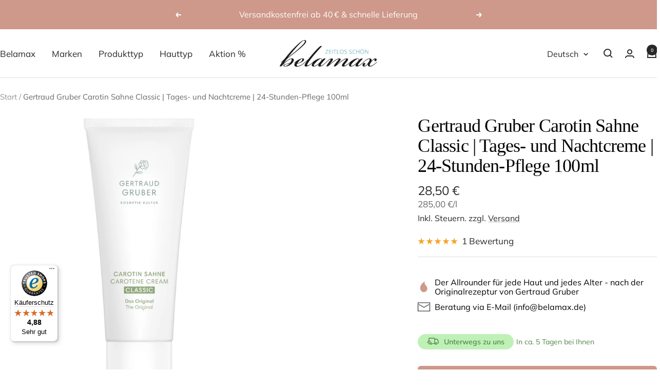

--- FILE ---
content_type: text/html; charset=utf-8
request_url: https://www.belamax.de/products/gertraud-gruber-carotin-sahne-classic-100ml
body_size: 78621
content:
<!doctype html><html class="no-js" lang="de" dir="ltr">
  <head>
<meta name="google-site-verification" content="KG0Nu3mGGfrMAQOZvwq7e5_JOSLH7jk8kKCrkiaks4k" />
<meta name="google-site-verification" content="y-YhpeUKSwfBrAMlUtoiDSH-GzTxCDj7_ZuePMG8i40" />
	<script src="//www.belamax.de/cdn/shop/files/pandectes-rules.js?v=2368544213619412578"></script>




  

    

    

    

    


    <meta charset="utf-8"><title>Gertraud Gruber Carotin Sahne Classic | Tages- und Nachtcreme | 24-Stu
&ndash; belamax</title><meta name="description" content="Gertraud Gruber Carotin Sahne Classic | Tages- und Nachtcreme | 24-Stunden-Pflege 100ml – Pflegen Sie Ihre Haut mit dem Original von Gertraud Gruber - hergestellt nach dem traditionellen Rezept der ersten Schönheitsfarm Europas. Beta-Carotin, wertvolle Pflanzenöle und Allantoin schützen die Haut vor schädlichen Umwelteinflüssen und Feuchtigkeitsverlust. Ein spezieller Vitamin-Komplex pflegt die Haut intensiv und schenkt ein geschmeidig-zartes Hautgefühl. Anwendung Auf Gesicht, Hals und Dekolleté auftragen und sanft einmassieren. Inhaltsstoffe AQUA, PROPYLENE GLYCOL, ISOPROPYL PALMITATE, LANOLIN, CETEARYL ISONONANOATE, TRITICUM VULGARE GERM OIL, STEARIC ACID, GLYCINE SOJA OIL, CETYL ALCOHOL, PALMITIC ACID, TRIETHANOLAMINE, HELIANTHUS ANNUUS SEED OIL, CERA ALBA, ALLANTOIN, BETA-CAROTENE, DAUCUS CAROTA SATIVA ROOT EXTRACT, RETINYL PALMITATE, TOCOPHERYL ACETATE, UREA, XANTHAN GUM, ASCORBYL PALMITATE, ETHYLHEXYLGLYCERIN, GLYCERYL LINOLEATE, GLYCERYL LINOLENATE, TOCOPHEROL, BENZOIC ACID, DEHYDROACETIC ACID, PHENOXYETHANOL, PARFUM, AMYL CINNAMAL, CITRONELLOL, EUGENOL, LIMONENE, LINALOOL. Dieses Produkt bietet zahlreiche Vorteile: Es wurde entwickelt, um höchste Ansprüche an Qualität, Wirksamkeit und Hautverträglichkeit zu erfüllen. Die Inhaltsstoffe wurden sorgfältig ausgewählt, um eine optimale Pflegewirkung zu erzielen. Durch die Verbindung von Tradition, Natur und moderner Wissenschaft entsteht eine Pflege, die sowohl sanft als auch effektiv ist. Das Produkt eignet sich für die tägliche Anwendung, unterstützt die Hautbarriere, spendet intensive Feuchtigkeit und wirkt beruhigend. Dr. Spiller steht für hochwertige Kosmetik, die in Deutschland entwickelt wurde und international für Qualität und Innovation geschätzt wird. Sanfte Reinigung, natürliche Pflege, Feuchtigkeit, Hautschutz, Gesichtsreinigung, Hautpflege, empfindliche Haut, Anti-Aging, Aloe Vera Wirkung, porentiefe Reinigung, Make-up-Entfernung, Regeneration, Balance, Pflege für Männer und Frauen, Wellnessmoment, tägliche Anwendung, dermatologisch getestet. Sanfte Reinigung, natürliche Pflege, Feuchtigkeit, Hautschutz, Gesichtsreinigung, Hautpflege, empfindliche Haut, Anti-Aging, Aloe Vera Wirkung, porentiefe Reinigung, Make-up-Entfernung, Regeneration, Balance, Pflege für Männer und Frauen, Wellnessmoment, tägliche Anwendung, dermatologisch getestet. Sanfte Reinigung, natürliche Pflege, Feuchtigkeit, Hautschutz, Gesichtsreinigung, Hautpflege, empfindliche Haut, Anti-Aging, Aloe Vera Wirkung, porentiefe Reinigung, Make-up-Entfernung, Regeneration, Balance, Pflege für Männer und Frauen, Wellnessmoment, tägliche Anwendung, dermatologisch getestet. Sanfte Reinigung, natürliche Pflege, Feuchtigkeit, Hautschutz, Gesichtsreinigung, Hautpflege, empfindliche Haut, Anti-Aging, Aloe Vera Wirkung, porentiefe Reinigung, Make-up-Entfernung, Regeneration, Balance, Pflege für Männer und Frauen, Wellnessmoment, tägliche Anwendung, dermatologisch getestet. Sanfte Reinigung, natürliche Pflege, Feuchtigkeit, Hautschutz, Gesichtsreinigung, Hautpflege, empfindliche Haut, Anti-Aging, Aloe Vera Wirkung, porentiefe Reinigung, Make-up-Entfernung, Regeneration, Balance, Pflege für Männer und Frauen, Wellnessmoment, tägliche Anwendung, dermatologisch getestet. Sanfte Reinigung, natürliche Pflege, Feuchtigkeit, Hautschutz, Gesichtsreinigung, Hautpflege, empfindliche Haut, Anti-Aging, Aloe Vera Wirkung, porentiefe Reinigung, Make-up-Entfernung, Regeneration, Balance, Pflege für Männer und Frauen, Wellnessmoment, tägliche Anwendung, dermatologisch getestet. Sanfte Reinigung, natürliche Pflege, Feuchtigkeit, Hautschutz, Gesichtsreinigung, Hautpflege, empfindliche Haut, Anti-Aging, Aloe Vera Wirkung, porentiefe Reinigung, Make-up-Entfernung, Regeneration, Balance, Pflege für Männer und Frauen, Wellnessmoment, tägliche Anwendung, dermatologisch getestet. Sanfte Reinigung, natürliche Pflege, Feuchtigkeit, Hautschutz, Gesichtsreinigung, Hautpflege, empfindliche Haut, Anti-Aging, Aloe Vera Wirkung, porentiefe Reinigung, Make-up-Entfernung, Regeneration, Balance, Pflege für Männer und Frauen, Wellnessmoment, tägliche Anwendung, dermatologisch getestet. Sanfte Reinigung, natürliche Pflege, Feuchtigkeit, Hautschutz, Gesichtsreinigung, Hautpflege, empfindliche Haut, Anti-Aging, Aloe Vera Wirkung, porentiefe Reinigung, Make-up-Entfernung, Regeneration, Balance, Pflege für Männer und Frauen, Wellnessmoment, tägliche Anwendung, dermatologisch getestet. Sanfte Reinigung, natürliche Pflege, Feuchtigkeit, Hautschutz, Gesichtsreinigung, Hautpflege, empfindliche Haut, Anti-Aging, Aloe Vera Wirkung, porentiefe Reinigung, Make-up-Entfernung, Regeneration, Balance, Pflege für Männer und Frauen, Wellnessmoment, tägliche Anwendung, dermatologisch getestet. Sanfte Reinigung, natürliche Pflege, Feuchtigkeit, Hautschutz, Gesichtsreinigung, Hautpflege, empfindliche Haut, Anti-Aging, Aloe Vera Wirkung, porentiefe Reinigung, Make-up-Entfernung, Regeneration, Balance, Pflege für Männer und Frauen, Wellnes"><meta name="viewport" content="width=device-width, initial-scale=1.0, height=device-height, minimum-scale=1.0, maximum-scale=1.0">
    <meta name="ahrefs-site-verification" content="b32d3f6cc628efb90c93c90606ad745b2609cd8bb7a9715b89f73653eb70d29e">
    <meta name="theme-color" content="#ffffff">
    <link rel="canonical" href="https://www.belamax.de/products/gertraud-gruber-carotin-sahne-classic-100ml"><link rel="preconnect" href="https://cdn.shopify.com">
    <link rel="dns-prefetch" href="https://productreviews.shopifycdn.com">
    <link rel="dns-prefetch" href="https://www.google-analytics.com">
    <meta name="google-site-verification" content="TpdSJ8khx5gzl9PCZKVttuFwloU3vHqdEg9AtpEN6N0" /><link rel="preconnect" href="https://fonts.shopifycdn.com" crossorigin><link rel="preload" as="style" href="//www.belamax.de/cdn/shop/t/3/assets/theme.css?v=16723927342733989081706622031">
    <link rel="preload" as="style" href="//www.belamax.de/cdn/shop/t/3/assets/custom.css?v=107427912359406215631709030865">
    <link rel="preload" as="script" href="//www.belamax.de/cdn/shop/t/3/assets/vendor.js?v=32643890569905814191706281181">
    <link rel="preload" as="script" href="//www.belamax.de/cdn/shop/t/3/assets/theme.js?v=105809058074750827481706625510"><link rel="preload" as="fetch" href="/products/gertraud-gruber-carotin-sahne-classic-100ml.js" crossorigin><meta property="og:type" content="product">
  <meta property="og:title" content="Gertraud Gruber Carotin Sahne Classic | Tages- und Nachtcreme | 24-Stunden-Pflege 100ml">
  <meta property="product:price:amount" content="28,50">
  <meta property="product:price:currency" content="EUR"><meta property="og:image" content="http://www.belamax.de/cdn/shop/products/110320_PK_CarotinSahneClassic_Tube_100ml_Packshot_mit-Sp_4000px.jpg?v=1756127185">
  <meta property="og:image:secure_url" content="https://www.belamax.de/cdn/shop/products/110320_PK_CarotinSahneClassic_Tube_100ml_Packshot_mit-Sp_4000px.jpg?v=1756127185">
  <meta property="og:image:width" content="2000">
  <meta property="og:image:height" content="2000"><meta property="og:description" content="Gertraud Gruber Carotin Sahne Classic | Tages- und Nachtcreme | 24-Stunden-Pflege 100ml – Pflegen Sie Ihre Haut mit dem Original von Gertraud Gruber - hergestellt nach dem traditionellen Rezept der ersten Schönheitsfarm Europas. Beta-Carotin, wertvolle Pflanzenöle und Allantoin schützen die Haut vor schädlichen Umwelteinflüssen und Feuchtigkeitsverlust. Ein spezieller Vitamin-Komplex pflegt die Haut intensiv und schenkt ein geschmeidig-zartes Hautgefühl. Anwendung Auf Gesicht, Hals und Dekolleté auftragen und sanft einmassieren. Inhaltsstoffe AQUA, PROPYLENE GLYCOL, ISOPROPYL PALMITATE, LANOLIN, CETEARYL ISONONANOATE, TRITICUM VULGARE GERM OIL, STEARIC ACID, GLYCINE SOJA OIL, CETYL ALCOHOL, PALMITIC ACID, TRIETHANOLAMINE, HELIANTHUS ANNUUS SEED OIL, CERA ALBA, ALLANTOIN, BETA-CAROTENE, DAUCUS CAROTA SATIVA ROOT EXTRACT, RETINYL PALMITATE, TOCOPHERYL ACETATE, UREA, XANTHAN GUM, ASCORBYL PALMITATE, ETHYLHEXYLGLYCERIN, GLYCERYL LINOLEATE, GLYCERYL LINOLENATE, TOCOPHEROL, BENZOIC ACID, DEHYDROACETIC ACID, PHENOXYETHANOL, PARFUM, AMYL CINNAMAL, CITRONELLOL, EUGENOL, LIMONENE, LINALOOL. Dieses Produkt bietet zahlreiche Vorteile: Es wurde entwickelt, um höchste Ansprüche an Qualität, Wirksamkeit und Hautverträglichkeit zu erfüllen. Die Inhaltsstoffe wurden sorgfältig ausgewählt, um eine optimale Pflegewirkung zu erzielen. Durch die Verbindung von Tradition, Natur und moderner Wissenschaft entsteht eine Pflege, die sowohl sanft als auch effektiv ist. Das Produkt eignet sich für die tägliche Anwendung, unterstützt die Hautbarriere, spendet intensive Feuchtigkeit und wirkt beruhigend. Dr. Spiller steht für hochwertige Kosmetik, die in Deutschland entwickelt wurde und international für Qualität und Innovation geschätzt wird. Sanfte Reinigung, natürliche Pflege, Feuchtigkeit, Hautschutz, Gesichtsreinigung, Hautpflege, empfindliche Haut, Anti-Aging, Aloe Vera Wirkung, porentiefe Reinigung, Make-up-Entfernung, Regeneration, Balance, Pflege für Männer und Frauen, Wellnessmoment, tägliche Anwendung, dermatologisch getestet. Sanfte Reinigung, natürliche Pflege, Feuchtigkeit, Hautschutz, Gesichtsreinigung, Hautpflege, empfindliche Haut, Anti-Aging, Aloe Vera Wirkung, porentiefe Reinigung, Make-up-Entfernung, Regeneration, Balance, Pflege für Männer und Frauen, Wellnessmoment, tägliche Anwendung, dermatologisch getestet. Sanfte Reinigung, natürliche Pflege, Feuchtigkeit, Hautschutz, Gesichtsreinigung, Hautpflege, empfindliche Haut, Anti-Aging, Aloe Vera Wirkung, porentiefe Reinigung, Make-up-Entfernung, Regeneration, Balance, Pflege für Männer und Frauen, Wellnessmoment, tägliche Anwendung, dermatologisch getestet. Sanfte Reinigung, natürliche Pflege, Feuchtigkeit, Hautschutz, Gesichtsreinigung, Hautpflege, empfindliche Haut, Anti-Aging, Aloe Vera Wirkung, porentiefe Reinigung, Make-up-Entfernung, Regeneration, Balance, Pflege für Männer und Frauen, Wellnessmoment, tägliche Anwendung, dermatologisch getestet. Sanfte Reinigung, natürliche Pflege, Feuchtigkeit, Hautschutz, Gesichtsreinigung, Hautpflege, empfindliche Haut, Anti-Aging, Aloe Vera Wirkung, porentiefe Reinigung, Make-up-Entfernung, Regeneration, Balance, Pflege für Männer und Frauen, Wellnessmoment, tägliche Anwendung, dermatologisch getestet. Sanfte Reinigung, natürliche Pflege, Feuchtigkeit, Hautschutz, Gesichtsreinigung, Hautpflege, empfindliche Haut, Anti-Aging, Aloe Vera Wirkung, porentiefe Reinigung, Make-up-Entfernung, Regeneration, Balance, Pflege für Männer und Frauen, Wellnessmoment, tägliche Anwendung, dermatologisch getestet. Sanfte Reinigung, natürliche Pflege, Feuchtigkeit, Hautschutz, Gesichtsreinigung, Hautpflege, empfindliche Haut, Anti-Aging, Aloe Vera Wirkung, porentiefe Reinigung, Make-up-Entfernung, Regeneration, Balance, Pflege für Männer und Frauen, Wellnessmoment, tägliche Anwendung, dermatologisch getestet. Sanfte Reinigung, natürliche Pflege, Feuchtigkeit, Hautschutz, Gesichtsreinigung, Hautpflege, empfindliche Haut, Anti-Aging, Aloe Vera Wirkung, porentiefe Reinigung, Make-up-Entfernung, Regeneration, Balance, Pflege für Männer und Frauen, Wellnessmoment, tägliche Anwendung, dermatologisch getestet. Sanfte Reinigung, natürliche Pflege, Feuchtigkeit, Hautschutz, Gesichtsreinigung, Hautpflege, empfindliche Haut, Anti-Aging, Aloe Vera Wirkung, porentiefe Reinigung, Make-up-Entfernung, Regeneration, Balance, Pflege für Männer und Frauen, Wellnessmoment, tägliche Anwendung, dermatologisch getestet. Sanfte Reinigung, natürliche Pflege, Feuchtigkeit, Hautschutz, Gesichtsreinigung, Hautpflege, empfindliche Haut, Anti-Aging, Aloe Vera Wirkung, porentiefe Reinigung, Make-up-Entfernung, Regeneration, Balance, Pflege für Männer und Frauen, Wellnessmoment, tägliche Anwendung, dermatologisch getestet. Sanfte Reinigung, natürliche Pflege, Feuchtigkeit, Hautschutz, Gesichtsreinigung, Hautpflege, empfindliche Haut, Anti-Aging, Aloe Vera Wirkung, porentiefe Reinigung, Make-up-Entfernung, Regeneration, Balance, Pflege für Männer und Frauen, Wellnes"><meta property="og:url" content="https://www.belamax.de/products/gertraud-gruber-carotin-sahne-classic-100ml">
<meta property="og:site_name" content="belamax"><meta name="twitter:card" content="summary"><meta name="twitter:title" content="Gertraud Gruber Carotin Sahne Classic | Tages- und Nachtcreme | 24-Stunden-Pflege 100ml">
  <meta name="twitter:description" content="Pflegen Sie Ihre Haut mit dem Original von Gertraud Gruber - hergestellt nach dem traditionellen Rezept der ersten Schönheitsfarm Europas.
Beta-Carotin, wertvolle Pflanzenöle und Allantoin schützen die Haut vor schädlichen Umwelteinflüssen und Feuchtigkeitsverlust. Ein spezieller Vitamin-Komplex pflegt die Haut intensiv und schenkt ein geschmeidig-zartes Hautgefühl.
Anwendung
Auf Gesicht, Hals und Dekolleté auftragen und sanft einmassieren.
Inhaltsstoffe
AQUA, PROPYLENE GLYCOL, ISOPROPYL PALMITATE, LANOLIN, CETEARYL ISONONANOATE, TRITICUM VULGARE GERM OIL, STEARIC ACID, GLYCINE SOJA OIL, CETYL ALCOHOL, PALMITIC ACID, TRIETHANOLAMINE, HELIANTHUS ANNUUS SEED OIL, CERA ALBA, ALLANTOIN, BETA-CAROTENE, DAUCUS CAROTA SATIVA ROOT EXTRACT, RETINYL PALMITATE, TOCOPHERYL ACETATE, UREA, XANTHAN GUM, ASCORBYL PALMITATE, ETHYLHEXYLGLYCERIN, GLYCERYL LINOLEATE, GLYCERYL LINOLENATE, TOCOPHEROL, BENZOIC ACID, DEHYDROACETIC ACID, PHENOXYETHANOL, PARFUM, AMYL CINNAMAL, CITRONELLOL, EUGENOL, LIMONENE, LINALOOL."><meta name="twitter:image" content="https://www.belamax.de/cdn/shop/products/110320_PK_CarotinSahneClassic_Tube_100ml_Packshot_mit-Sp_4000px_1200x1200_crop_center.jpg?v=1756127185">
  <meta name="twitter:image:alt" content="Gertraud Gruber Carotin Sahne Classic | Tages- und Nachtcreme | 24-Stunden-Pflege 100ml">
    
  <script type="application/ld+json">
  {
    "@context": "https://schema.org",
    "@type": "Product",
    "productID": 8256879919317,
    "offers": [{
          "@type": "Offer",
          "name": "Default Title",
          "availability":"https://schema.org/InStock",
          "price": 28.5,
          "priceCurrency": "EUR",
          "priceValidUntil": "2026-01-31","sku": "GRUBER-31",
            "gtin13": "4047081103202",
          "url": "/products/gertraud-gruber-carotin-sahne-classic-100ml?variant=45640795914453"
        }
],"aggregateRating": {
        "@type": "AggregateRating",
        "ratingValue": "5.0",
        "reviewCount": "1",
        "worstRating": "1.0",
        "bestRating": "5.0"
      },"brand": {
      "@type": "Brand",
      "name": "Gertraud Gruber"
    },
    "name": "Gertraud Gruber Carotin Sahne Classic | Tages- und Nachtcreme | 24-Stunden-Pflege 100ml",
    "description": "Pflegen Sie Ihre Haut mit dem Original von Gertraud Gruber - hergestellt nach dem traditionellen Rezept der ersten Schönheitsfarm Europas.\nBeta-Carotin, wertvolle Pflanzenöle und Allantoin schützen die Haut vor schädlichen Umwelteinflüssen und Feuchtigkeitsverlust. Ein spezieller Vitamin-Komplex pflegt die Haut intensiv und schenkt ein geschmeidig-zartes Hautgefühl.\nAnwendung\nAuf Gesicht, Hals und Dekolleté auftragen und sanft einmassieren.\nInhaltsstoffe\nAQUA, PROPYLENE GLYCOL, ISOPROPYL PALMITATE, LANOLIN, CETEARYL ISONONANOATE, TRITICUM VULGARE GERM OIL, STEARIC ACID, GLYCINE SOJA OIL, CETYL ALCOHOL, PALMITIC ACID, TRIETHANOLAMINE, HELIANTHUS ANNUUS SEED OIL, CERA ALBA, ALLANTOIN, BETA-CAROTENE, DAUCUS CAROTA SATIVA ROOT EXTRACT, RETINYL PALMITATE, TOCOPHERYL ACETATE, UREA, XANTHAN GUM, ASCORBYL PALMITATE, ETHYLHEXYLGLYCERIN, GLYCERYL LINOLEATE, GLYCERYL LINOLENATE, TOCOPHEROL, BENZOIC ACID, DEHYDROACETIC ACID, PHENOXYETHANOL, PARFUM, AMYL CINNAMAL, CITRONELLOL, EUGENOL, LIMONENE, LINALOOL.",
    "category": "24-Stunden-Pflege",
    "url": "/products/gertraud-gruber-carotin-sahne-classic-100ml",
    "sku": "GRUBER-31",
    "image": {
      "@type": "ImageObject",
      "url": "https://www.belamax.de/cdn/shop/products/110320_PK_CarotinSahneClassic_Tube_100ml_Packshot_mit-Sp_4000px.jpg?v=1756127185&width=1024",
      "image": "https://www.belamax.de/cdn/shop/products/110320_PK_CarotinSahneClassic_Tube_100ml_Packshot_mit-Sp_4000px.jpg?v=1756127185&width=1024",
      "name": "Gertraud Gruber Carotin Sahne Classic | Tages- und Nachtcreme | 24-Stunden-Pflege 100ml",
      "width": "1024",
      "height": "1024"
    }
  }
  </script>



  <script type="application/ld+json">
  {
    "@context": "https://schema.org",
    "@type": "BreadcrumbList",
  "itemListElement": [{
      "@type": "ListItem",
      "position": 1,
      "name": "Start",
      "item": "https://www.belamax.de"
    },{
          "@type": "ListItem",
          "position": 2,
          "name": "Gertraud Gruber Carotin Sahne Classic | Tages- und Nachtcreme | 24-Stunden-Pflege 100ml",
          "item": "https://www.belamax.de/products/gertraud-gruber-carotin-sahne-classic-100ml"
        }]
  }
  </script>


    <link rel="preload" href="//www.belamax.de/cdn/fonts/muli/muli_n4.e949947cfff05efcc994b2e2db40359a04fa9a92.woff2" as="font" type="font/woff2" crossorigin><style>
  /* Typography (heading) */
  
/* Typography (body) */
  @font-face {
  font-family: Muli;
  font-weight: 400;
  font-style: normal;
  font-display: swap;
  src: url("//www.belamax.de/cdn/fonts/muli/muli_n4.e949947cfff05efcc994b2e2db40359a04fa9a92.woff2") format("woff2"),
       url("//www.belamax.de/cdn/fonts/muli/muli_n4.35355e4a0c27c9bc94d9af3f9bcb586d8229277a.woff") format("woff");
}

@font-face {
  font-family: Muli;
  font-weight: 400;
  font-style: italic;
  font-display: swap;
  src: url("//www.belamax.de/cdn/fonts/muli/muli_i4.c0a1ea800bab5884ab82e4eb25a6bd25121bd08c.woff2") format("woff2"),
       url("//www.belamax.de/cdn/fonts/muli/muli_i4.a6c39b1b31d876de7f99b3646461aa87120de6ed.woff") format("woff");
}

@font-face {
  font-family: Muli;
  font-weight: 600;
  font-style: normal;
  font-display: swap;
  src: url("//www.belamax.de/cdn/fonts/muli/muli_n6.cc1d2d4222c93c9ee9f6de4489226d2e1332d85b.woff2") format("woff2"),
       url("//www.belamax.de/cdn/fonts/muli/muli_n6.2bb79714f197c09d3f5905925734a3f1166d5d27.woff") format("woff");
}

@font-face {
  font-family: Muli;
  font-weight: 600;
  font-style: italic;
  font-display: swap;
  src: url("//www.belamax.de/cdn/fonts/muli/muli_i6.8f2d01d188d44c7a6149f7e8d2688f96baea5098.woff2") format("woff2"),
       url("//www.belamax.de/cdn/fonts/muli/muli_i6.be105ddc6534276d93778a9b02f60679ab15f9e1.woff") format("woff");
}

:root {--heading-color: 0, 0, 0;
    --text-color: 40, 40, 40;
    --background: 255, 255, 255;
    --secondary-background: 244, 244, 244;
    --border-color: 223, 223, 223;
    --border-color-darker: 169, 169, 169;
    --success-color: 46, 158, 123;
    --success-background: 213, 236, 229;
    --error-color: 222, 42, 42;
    --error-background: 253, 240, 240;
    --primary-button-background: 206, 152, 138;
    --primary-button-text-color: 255, 255, 255;
    --secondary-button-background: 255, 255, 255;
    --secondary-button-text-color: 40, 40, 40;
    --product-star-rating: 246, 164, 41;
    --product-on-sale-accent: 198, 0, 0;
    --product-sold-out-accent: 111, 113, 155;
    --product-custom-label-background: 206, 152, 138;
    --product-custom-label-text-color: 0, 0, 0;
    --product-custom-label-2-background: 206, 152, 138;
    --product-custom-label-2-text-color: 0, 0, 0;
    --product-low-stock-text-color: 222, 42, 42;
    --product-in-stock-text-color: 46, 158, 123;
    --loading-bar-background: 40, 40, 40;

    /* We duplicate some "base" colors as root colors, which is useful to use on drawer elements or popover without. Those should not be overridden to avoid issues */
    --root-heading-color: 0, 0, 0;
    --root-text-color: 40, 40, 40;
    --root-background: 255, 255, 255;
    --root-border-color: 223, 223, 223;
    --root-primary-button-background: 206, 152, 138;
    --root-primary-button-text-color: 255, 255, 255;

    --base-font-size: 17px;
    --heading-font-family: "New York", Iowan Old Style, Apple Garamond, Baskerville, Times New Roman, Droid Serif, Times, Source Serif Pro, serif, Apple Color Emoji, Segoe UI Emoji, Segoe UI Symbol;
    --heading-font-weight: 400;
    --heading-font-style: normal;
    --heading-text-transform: normal;
    --text-font-family: Muli, sans-serif;
    --text-font-weight: 400;
    --text-font-style: normal;
    --text-font-bold-weight: 600;

    /* Typography (font size) */
    --heading-xxsmall-font-size: 11px;
    --heading-xsmall-font-size: 11px;
    --heading-small-font-size: 12px;
    --heading-large-font-size: 36px;
    --heading-h1-font-size: 36px;
    --heading-h2-font-size: 30px;
    --heading-h3-font-size: 26px;
    --heading-h4-font-size: 24px;
    --heading-h5-font-size: 20px;
    --heading-h6-font-size: 16px;

    /* Control the look and feel of the theme by changing radius of various elements */
    --button-border-radius: 6px;
    --block-border-radius: 0px;
    --block-border-radius-reduced: 0px;
    --color-swatch-border-radius: 0px;

    /* Button size */
    --button-height: 48px;
    --button-small-height: 40px;

    /* Form related */
    --form-input-field-height: 48px;
    --form-input-gap: 16px;
    --form-submit-margin: 24px;

    /* Product listing related variables */
    --product-list-block-spacing: 32px;

    /* Video related */
    --play-button-background: 255, 255, 255;
    --play-button-arrow: 40, 40, 40;

    /* RTL support */
    --transform-logical-flip: 1;
    --transform-origin-start: left;
    --transform-origin-end: right;

    /* Other */
    --zoom-cursor-svg-url: url(//www.belamax.de/cdn/shop/t/3/assets/zoom-cursor.svg?v=80511025597995649441752602937);
    --arrow-right-svg-url: url(//www.belamax.de/cdn/shop/t/3/assets/arrow-right.svg?v=40046868119262634591752602937);
    --arrow-left-svg-url: url(//www.belamax.de/cdn/shop/t/3/assets/arrow-left.svg?v=158856395986752206651752602937);

    /* Some useful variables that we can reuse in our CSS. Some explanation are needed for some of them:
       - container-max-width-minus-gutters: represents the container max width without the edge gutters
       - container-outer-width: considering the screen width, represent all the space outside the container
       - container-outer-margin: same as container-outer-width but get set to 0 inside a container
       - container-inner-width: the effective space inside the container (minus gutters)
       - grid-column-width: represents the width of a single column of the grid
       - vertical-breather: this is a variable that defines the global "spacing" between sections, and inside the section
                            to create some "breath" and minimum spacing
     */
    --container-max-width: 1600px;
    --container-gutter: 24px;
    --container-max-width-minus-gutters: calc(var(--container-max-width) - (var(--container-gutter)) * 2);
    --container-outer-width: max(calc((100vw - var(--container-max-width-minus-gutters)) / 2), var(--container-gutter));
    --container-outer-margin: var(--container-outer-width);
    --container-inner-width: calc(100vw - var(--container-outer-width) * 2);

    --grid-column-count: 10;
    --grid-gap: 24px;
    --grid-column-width: calc((100vw - var(--container-outer-width) * 2 - var(--grid-gap) * (var(--grid-column-count) - 1)) / var(--grid-column-count));

    --vertical-breather: 48px;
    --vertical-breather-tight: 48px;

    /* Shopify related variables */
    --payment-terms-background-color: #ffffff;
  }

  @media screen and (min-width: 741px) {
    :root {
      --container-gutter: 40px;
      --grid-column-count: 20;
      --vertical-breather: 64px;
      --vertical-breather-tight: 64px;

      /* Typography (font size) */
      --heading-xsmall-font-size: 12px;
      --heading-small-font-size: 13px;
      --heading-large-font-size: 52px;
      --heading-h1-font-size: 48px;
      --heading-h2-font-size: 38px;
      --heading-h3-font-size: 32px;
      --heading-h4-font-size: 24px;
      --heading-h5-font-size: 20px;
      --heading-h6-font-size: 18px;

      /* Form related */
      --form-input-field-height: 52px;
      --form-submit-margin: 32px;

      /* Button size */
      --button-height: 52px;
      --button-small-height: 44px;
    }
  }

  @media screen and (min-width: 1200px) {
    :root {
      --vertical-breather: 80px;
      --vertical-breather-tight: 64px;
      --product-list-block-spacing: 48px;

      /* Typography */
      --heading-large-font-size: 64px;
      --heading-h1-font-size: 56px;
      --heading-h2-font-size: 48px;
      --heading-h3-font-size: 36px;
      --heading-h4-font-size: 30px;
      --heading-h5-font-size: 24px;
      --heading-h6-font-size: 18px;
    }
  }

  @media screen and (min-width: 1600px) {
    :root {
      --vertical-breather: 90px;
      --vertical-breather-tight: 64px;
    }
  }
</style>
    <script>
  // This allows to expose several variables to the global scope, to be used in scripts
  window.themeVariables = {
    settings: {
      direction: "ltr",
      pageType: "product",
      cartCount: 0,
      moneyFormat: "{{amount_with_comma_separator}} €",
      moneyWithCurrencyFormat: "€{{amount_with_comma_separator}} EUR",
      showVendor: false,
      discountMode: "percentage",
      currencyCodeEnabled: false,
      cartType: "drawer",
      cartCurrency: "EUR",
      mobileZoomFactor: 2.5
    },

    routes: {
      host: "www.belamax.de",
      rootUrl: "\/",
      rootUrlWithoutSlash: '',
      cartUrl: "\/cart",
      cartAddUrl: "\/cart\/add",
      cartChangeUrl: "\/cart\/change",
      searchUrl: "\/search",
      predictiveSearchUrl: "\/search\/suggest",
      productRecommendationsUrl: "\/recommendations\/products"
    },

    strings: {
      accessibilityDelete: "Löschen",
      accessibilityClose: "Schließen",
      collectionSoldOut: "Ausverkauft",
      collectionDiscount: "- @savings@",
      productSalePrice: "Angebotspreis",
      productRegularPrice: "Regulärer Preis",
      productFormUnavailable: "Nicht verfügbar",
      productFormSoldOut: "Ausverkauft",
      productFormPreOrder: "Vorbestellen",
      productFormAddToCart: "Zum Warenkorb hinzufügen",
      searchNoResults: "Es konnten keine Ergebnisse gefunden werden.",
      searchNewSearch: "Neue Suche",
      searchProducts: "Produkte",
      searchArticles: "Blogbeiträge",
      searchPages: "Seiten",
      searchCollections: "Kategorien",
      cartViewCart: "Warenkorb ansehen",
      cartItemAdded: "Produkt zum Warenkorb hinzugefügt!",
      cartItemAddedShort: "Zum Warenkorb hinzugefügt!",
      cartAddOrderNote: "Gratis Probe hinzufügen",
      cartEditOrderNote: "Gratis Probe bearbeiten",
      shippingEstimatorNoResults: "Entschuldigen Sie, wir liefern leider nicht an Ihre Adresse.",
      shippingEstimatorOneResult: "Es gibt eine Versandklasse für Ihre Adresse:",
      shippingEstimatorMultipleResults: "Es gibt mehrere Versandklassen für Ihre Adresse:",
      shippingEstimatorError: "Ein oder mehrere Fehler sind beim Abrufen der Versandklassen aufgetreten:"
    },

    libs: {
      flickity: "\/\/www.belamax.de\/cdn\/shop\/t\/3\/assets\/flickity.js?v=176646718982628074891706281186",
      photoswipe: "\/\/www.belamax.de\/cdn\/shop\/t\/3\/assets\/photoswipe.js?v=132268647426145925301706281182",
      qrCode: "\/\/www.belamax.de\/cdn\/shopifycloud\/storefront\/assets\/themes_support\/vendor\/qrcode-3f2b403b.js"
    },

    breakpoints: {
      phone: 'screen and (max-width: 740px)',
      tablet: 'screen and (min-width: 741px) and (max-width: 999px)',
      tabletAndUp: 'screen and (min-width: 741px)',
      pocket: 'screen and (max-width: 999px)',
      lap: 'screen and (min-width: 1000px) and (max-width: 1199px)',
      lapAndUp: 'screen and (min-width: 1000px)',
      desktop: 'screen and (min-width: 1200px)',
      wide: 'screen and (min-width: 1400px)'
    }
  };

  window.addEventListener('pageshow', async () => {
    const cartContent = await (await fetch(`${window.themeVariables.routes.cartUrl}.js`, {cache: 'reload'})).json();
    document.documentElement.dispatchEvent(new CustomEvent('cart:refresh', {detail: {cart: cartContent}}));
  });

  if ('noModule' in HTMLScriptElement.prototype) {
    // Old browsers (like IE) that does not support module will be considered as if not executing JS at all
    document.documentElement.className = document.documentElement.className.replace('no-js', 'js');

    requestAnimationFrame(() => {
      const viewportHeight = (window.visualViewport ? window.visualViewport.height : document.documentElement.clientHeight);
      document.documentElement.style.setProperty('--window-height',viewportHeight + 'px');
    });
  }// We save the product ID in local storage to be eventually used for recently viewed section
    try {
      const items = JSON.parse(localStorage.getItem('theme:recently-viewed-products') || '[]');

      // We check if the current product already exists, and if it does not, we add it at the start
      if (!items.includes(8256879919317)) {
        items.unshift(8256879919317);
      }

      localStorage.setItem('theme:recently-viewed-products', JSON.stringify(items.slice(0, 20)));
    } catch (e) {
      // Safari in private mode does not allow setting item, we silently fail
    }</script>
    <link rel="stylesheet" href="//www.belamax.de/cdn/shop/t/3/assets/theme.css?v=16723927342733989081706622031">
    <link rel="stylesheet" href="//www.belamax.de/cdn/shop/t/3/assets/custom.css?v=107427912359406215631709030865">
    <script src="//www.belamax.de/cdn/shop/t/3/assets/vendor.js?v=32643890569905814191706281181" defer></script>
    <script src="//www.belamax.de/cdn/shop/t/3/assets/theme.js?v=105809058074750827481706625510" defer></script>
    <script src="//www.belamax.de/cdn/shop/t/3/assets/custom.js?v=122469590765778100211707389922" defer></script><script>window.performance && window.performance.mark && window.performance.mark('shopify.content_for_header.start');</script><meta name="facebook-domain-verification" content="1lcext4ri3pxtwo0l46w3dg31wc8mg">
<meta id="shopify-digital-wallet" name="shopify-digital-wallet" content="/67288924373/digital_wallets/dialog">
<meta name="shopify-requires-components" content="true" product-ids="14879215223160,14879234916728,14879247991160,14888323678584,14946654421368">
<meta name="shopify-checkout-api-token" content="13e1539527bad461bbef1cc0bc684e10">
<meta id="in-context-paypal-metadata" data-shop-id="67288924373" data-venmo-supported="false" data-environment="production" data-locale="de_DE" data-paypal-v4="true" data-currency="EUR">
<link rel="alternate" hreflang="x-default" href="https://www.belamax.de/products/gertraud-gruber-carotin-sahne-classic-100ml">
<link rel="alternate" hreflang="de" href="https://www.belamax.de/products/gertraud-gruber-carotin-sahne-classic-100ml">
<link rel="alternate" hreflang="en" href="https://www.belamax.de/en/products/gertraud-gruber-carotin-sahne-classic-100ml">
<link rel="alternate" type="application/json+oembed" href="https://www.belamax.de/products/gertraud-gruber-carotin-sahne-classic-100ml.oembed">
<script async="async" src="/checkouts/internal/preloads.js?locale=de-DE"></script>
<link rel="preconnect" href="https://shop.app" crossorigin="anonymous">
<script async="async" src="https://shop.app/checkouts/internal/preloads.js?locale=de-DE&shop_id=67288924373" crossorigin="anonymous"></script>
<script id="apple-pay-shop-capabilities" type="application/json">{"shopId":67288924373,"countryCode":"DE","currencyCode":"EUR","merchantCapabilities":["supports3DS"],"merchantId":"gid:\/\/shopify\/Shop\/67288924373","merchantName":"belamax","requiredBillingContactFields":["postalAddress","email","phone"],"requiredShippingContactFields":["postalAddress","email","phone"],"shippingType":"shipping","supportedNetworks":["visa","maestro","masterCard"],"total":{"type":"pending","label":"belamax","amount":"1.00"},"shopifyPaymentsEnabled":true,"supportsSubscriptions":true}</script>
<script id="shopify-features" type="application/json">{"accessToken":"13e1539527bad461bbef1cc0bc684e10","betas":["rich-media-storefront-analytics"],"domain":"www.belamax.de","predictiveSearch":true,"shopId":67288924373,"locale":"de"}</script>
<script>var Shopify = Shopify || {};
Shopify.shop = "belamax-shop.myshopify.com";
Shopify.locale = "de";
Shopify.currency = {"active":"EUR","rate":"1.0"};
Shopify.country = "DE";
Shopify.theme = {"name":"belamax Theme | by digitalsprung","id":139138105557,"schema_name":"Focal","schema_version":"10.3.1","theme_store_id":null,"role":"main"};
Shopify.theme.handle = "null";
Shopify.theme.style = {"id":null,"handle":null};
Shopify.cdnHost = "www.belamax.de/cdn";
Shopify.routes = Shopify.routes || {};
Shopify.routes.root = "/";</script>
<script type="module">!function(o){(o.Shopify=o.Shopify||{}).modules=!0}(window);</script>
<script>!function(o){function n(){var o=[];function n(){o.push(Array.prototype.slice.apply(arguments))}return n.q=o,n}var t=o.Shopify=o.Shopify||{};t.loadFeatures=n(),t.autoloadFeatures=n()}(window);</script>
<script>
  window.ShopifyPay = window.ShopifyPay || {};
  window.ShopifyPay.apiHost = "shop.app\/pay";
  window.ShopifyPay.redirectState = null;
</script>
<script id="shop-js-analytics" type="application/json">{"pageType":"product"}</script>
<script defer="defer" async type="module" src="//www.belamax.de/cdn/shopifycloud/shop-js/modules/v2/client.init-shop-cart-sync_kxAhZfSm.de.esm.js"></script>
<script defer="defer" async type="module" src="//www.belamax.de/cdn/shopifycloud/shop-js/modules/v2/chunk.common_5BMd6ono.esm.js"></script>
<script type="module">
  await import("//www.belamax.de/cdn/shopifycloud/shop-js/modules/v2/client.init-shop-cart-sync_kxAhZfSm.de.esm.js");
await import("//www.belamax.de/cdn/shopifycloud/shop-js/modules/v2/chunk.common_5BMd6ono.esm.js");

  window.Shopify.SignInWithShop?.initShopCartSync?.({"fedCMEnabled":true,"windoidEnabled":true});

</script>
<script>
  window.Shopify = window.Shopify || {};
  if (!window.Shopify.featureAssets) window.Shopify.featureAssets = {};
  window.Shopify.featureAssets['shop-js'] = {"shop-cart-sync":["modules/v2/client.shop-cart-sync_81xuAXRO.de.esm.js","modules/v2/chunk.common_5BMd6ono.esm.js"],"init-fed-cm":["modules/v2/client.init-fed-cm_B2l2C8gd.de.esm.js","modules/v2/chunk.common_5BMd6ono.esm.js"],"shop-button":["modules/v2/client.shop-button_DteRmTIv.de.esm.js","modules/v2/chunk.common_5BMd6ono.esm.js"],"init-windoid":["modules/v2/client.init-windoid_BrVTPDHy.de.esm.js","modules/v2/chunk.common_5BMd6ono.esm.js"],"shop-cash-offers":["modules/v2/client.shop-cash-offers_uZhaqfcC.de.esm.js","modules/v2/chunk.common_5BMd6ono.esm.js","modules/v2/chunk.modal_DhTZgVSk.esm.js"],"shop-toast-manager":["modules/v2/client.shop-toast-manager_lTRStNPf.de.esm.js","modules/v2/chunk.common_5BMd6ono.esm.js"],"init-shop-email-lookup-coordinator":["modules/v2/client.init-shop-email-lookup-coordinator_BhyMm2Vh.de.esm.js","modules/v2/chunk.common_5BMd6ono.esm.js"],"pay-button":["modules/v2/client.pay-button_uIj7-e2V.de.esm.js","modules/v2/chunk.common_5BMd6ono.esm.js"],"avatar":["modules/v2/client.avatar_BTnouDA3.de.esm.js"],"init-shop-cart-sync":["modules/v2/client.init-shop-cart-sync_kxAhZfSm.de.esm.js","modules/v2/chunk.common_5BMd6ono.esm.js"],"shop-login-button":["modules/v2/client.shop-login-button_hqVUT9QF.de.esm.js","modules/v2/chunk.common_5BMd6ono.esm.js","modules/v2/chunk.modal_DhTZgVSk.esm.js"],"init-customer-accounts-sign-up":["modules/v2/client.init-customer-accounts-sign-up_0Oyvgx7Z.de.esm.js","modules/v2/client.shop-login-button_hqVUT9QF.de.esm.js","modules/v2/chunk.common_5BMd6ono.esm.js","modules/v2/chunk.modal_DhTZgVSk.esm.js"],"init-shop-for-new-customer-accounts":["modules/v2/client.init-shop-for-new-customer-accounts_DojLPa1w.de.esm.js","modules/v2/client.shop-login-button_hqVUT9QF.de.esm.js","modules/v2/chunk.common_5BMd6ono.esm.js","modules/v2/chunk.modal_DhTZgVSk.esm.js"],"init-customer-accounts":["modules/v2/client.init-customer-accounts_DWlFj6gc.de.esm.js","modules/v2/client.shop-login-button_hqVUT9QF.de.esm.js","modules/v2/chunk.common_5BMd6ono.esm.js","modules/v2/chunk.modal_DhTZgVSk.esm.js"],"shop-follow-button":["modules/v2/client.shop-follow-button_BEIcZOGj.de.esm.js","modules/v2/chunk.common_5BMd6ono.esm.js","modules/v2/chunk.modal_DhTZgVSk.esm.js"],"lead-capture":["modules/v2/client.lead-capture_BSpzCmmh.de.esm.js","modules/v2/chunk.common_5BMd6ono.esm.js","modules/v2/chunk.modal_DhTZgVSk.esm.js"],"checkout-modal":["modules/v2/client.checkout-modal_8HiTfxyj.de.esm.js","modules/v2/chunk.common_5BMd6ono.esm.js","modules/v2/chunk.modal_DhTZgVSk.esm.js"],"shop-login":["modules/v2/client.shop-login_Fe0VhLV0.de.esm.js","modules/v2/chunk.common_5BMd6ono.esm.js","modules/v2/chunk.modal_DhTZgVSk.esm.js"],"payment-terms":["modules/v2/client.payment-terms_C8PkVPzh.de.esm.js","modules/v2/chunk.common_5BMd6ono.esm.js","modules/v2/chunk.modal_DhTZgVSk.esm.js"]};
</script>
<script>(function() {
  var isLoaded = false;
  function asyncLoad() {
    if (isLoaded) return;
    isLoaded = true;
    var urls = ["https:\/\/tseish-app.connect.trustedshops.com\/esc.js?apiBaseUrl=aHR0cHM6Ly90c2Vpc2gtYXBwLmNvbm5lY3QudHJ1c3RlZHNob3BzLmNvbQ==\u0026instanceId=YmVsYW1heC1zaG9wLm15c2hvcGlmeS5jb20=\u0026shop=belamax-shop.myshopify.com","https:\/\/d33a6lvgbd0fej.cloudfront.net\/script_tag\/secomapp.scripttag.js?shop=belamax-shop.myshopify.com","\/\/cdn.shopify.com\/proxy\/ffa9406b2281a86258e9e25db484de5bf9481117d1ad90ff4ca0a2acba005465\/cdn.bogos.io\/script_tag\/secomapp.scripttag.js?shop=belamax-shop.myshopify.com\u0026sp-cache-control=cHVibGljLCBtYXgtYWdlPTkwMA"];
    for (var i = 0; i < urls.length; i++) {
      var s = document.createElement('script');
      s.type = 'text/javascript';
      s.async = true;
      s.src = urls[i];
      var x = document.getElementsByTagName('script')[0];
      x.parentNode.insertBefore(s, x);
    }
  };
  if(window.attachEvent) {
    window.attachEvent('onload', asyncLoad);
  } else {
    window.addEventListener('load', asyncLoad, false);
  }
})();</script>
<script id="__st">var __st={"a":67288924373,"offset":3600,"reqid":"9ef561ec-70bb-4f90-8c00-8b3c799df713-1769010706","pageurl":"www.belamax.de\/products\/gertraud-gruber-carotin-sahne-classic-100ml","u":"0023adf99a7f","p":"product","rtyp":"product","rid":8256879919317};</script>
<script>window.ShopifyPaypalV4VisibilityTracking = true;</script>
<script id="captcha-bootstrap">!function(){'use strict';const t='contact',e='account',n='new_comment',o=[[t,t],['blogs',n],['comments',n],[t,'customer']],c=[[e,'customer_login'],[e,'guest_login'],[e,'recover_customer_password'],[e,'create_customer']],r=t=>t.map((([t,e])=>`form[action*='/${t}']:not([data-nocaptcha='true']) input[name='form_type'][value='${e}']`)).join(','),a=t=>()=>t?[...document.querySelectorAll(t)].map((t=>t.form)):[];function s(){const t=[...o],e=r(t);return a(e)}const i='password',u='form_key',d=['recaptcha-v3-token','g-recaptcha-response','h-captcha-response',i],f=()=>{try{return window.sessionStorage}catch{return}},m='__shopify_v',_=t=>t.elements[u];function p(t,e,n=!1){try{const o=window.sessionStorage,c=JSON.parse(o.getItem(e)),{data:r}=function(t){const{data:e,action:n}=t;return t[m]||n?{data:e,action:n}:{data:t,action:n}}(c);for(const[e,n]of Object.entries(r))t.elements[e]&&(t.elements[e].value=n);n&&o.removeItem(e)}catch(o){console.error('form repopulation failed',{error:o})}}const l='form_type',E='cptcha';function T(t){t.dataset[E]=!0}const w=window,h=w.document,L='Shopify',v='ce_forms',y='captcha';let A=!1;((t,e)=>{const n=(g='f06e6c50-85a8-45c8-87d0-21a2b65856fe',I='https://cdn.shopify.com/shopifycloud/storefront-forms-hcaptcha/ce_storefront_forms_captcha_hcaptcha.v1.5.2.iife.js',D={infoText:'Durch hCaptcha geschützt',privacyText:'Datenschutz',termsText:'Allgemeine Geschäftsbedingungen'},(t,e,n)=>{const o=w[L][v],c=o.bindForm;if(c)return c(t,g,e,D).then(n);var r;o.q.push([[t,g,e,D],n]),r=I,A||(h.body.append(Object.assign(h.createElement('script'),{id:'captcha-provider',async:!0,src:r})),A=!0)});var g,I,D;w[L]=w[L]||{},w[L][v]=w[L][v]||{},w[L][v].q=[],w[L][y]=w[L][y]||{},w[L][y].protect=function(t,e){n(t,void 0,e),T(t)},Object.freeze(w[L][y]),function(t,e,n,w,h,L){const[v,y,A,g]=function(t,e,n){const i=e?o:[],u=t?c:[],d=[...i,...u],f=r(d),m=r(i),_=r(d.filter((([t,e])=>n.includes(e))));return[a(f),a(m),a(_),s()]}(w,h,L),I=t=>{const e=t.target;return e instanceof HTMLFormElement?e:e&&e.form},D=t=>v().includes(t);t.addEventListener('submit',(t=>{const e=I(t);if(!e)return;const n=D(e)&&!e.dataset.hcaptchaBound&&!e.dataset.recaptchaBound,o=_(e),c=g().includes(e)&&(!o||!o.value);(n||c)&&t.preventDefault(),c&&!n&&(function(t){try{if(!f())return;!function(t){const e=f();if(!e)return;const n=_(t);if(!n)return;const o=n.value;o&&e.removeItem(o)}(t);const e=Array.from(Array(32),(()=>Math.random().toString(36)[2])).join('');!function(t,e){_(t)||t.append(Object.assign(document.createElement('input'),{type:'hidden',name:u})),t.elements[u].value=e}(t,e),function(t,e){const n=f();if(!n)return;const o=[...t.querySelectorAll(`input[type='${i}']`)].map((({name:t})=>t)),c=[...d,...o],r={};for(const[a,s]of new FormData(t).entries())c.includes(a)||(r[a]=s);n.setItem(e,JSON.stringify({[m]:1,action:t.action,data:r}))}(t,e)}catch(e){console.error('failed to persist form',e)}}(e),e.submit())}));const S=(t,e)=>{t&&!t.dataset[E]&&(n(t,e.some((e=>e===t))),T(t))};for(const o of['focusin','change'])t.addEventListener(o,(t=>{const e=I(t);D(e)&&S(e,y())}));const B=e.get('form_key'),M=e.get(l),P=B&&M;t.addEventListener('DOMContentLoaded',(()=>{const t=y();if(P)for(const e of t)e.elements[l].value===M&&p(e,B);[...new Set([...A(),...v().filter((t=>'true'===t.dataset.shopifyCaptcha))])].forEach((e=>S(e,t)))}))}(h,new URLSearchParams(w.location.search),n,t,e,['guest_login'])})(!0,!0)}();</script>
<script integrity="sha256-4kQ18oKyAcykRKYeNunJcIwy7WH5gtpwJnB7kiuLZ1E=" data-source-attribution="shopify.loadfeatures" defer="defer" src="//www.belamax.de/cdn/shopifycloud/storefront/assets/storefront/load_feature-a0a9edcb.js" crossorigin="anonymous"></script>
<script crossorigin="anonymous" defer="defer" src="//www.belamax.de/cdn/shopifycloud/storefront/assets/shopify_pay/storefront-65b4c6d7.js?v=20250812"></script>
<script data-source-attribution="shopify.dynamic_checkout.dynamic.init">var Shopify=Shopify||{};Shopify.PaymentButton=Shopify.PaymentButton||{isStorefrontPortableWallets:!0,init:function(){window.Shopify.PaymentButton.init=function(){};var t=document.createElement("script");t.src="https://www.belamax.de/cdn/shopifycloud/portable-wallets/latest/portable-wallets.de.js",t.type="module",document.head.appendChild(t)}};
</script>
<script data-source-attribution="shopify.dynamic_checkout.buyer_consent">
  function portableWalletsHideBuyerConsent(e){var t=document.getElementById("shopify-buyer-consent"),n=document.getElementById("shopify-subscription-policy-button");t&&n&&(t.classList.add("hidden"),t.setAttribute("aria-hidden","true"),n.removeEventListener("click",e))}function portableWalletsShowBuyerConsent(e){var t=document.getElementById("shopify-buyer-consent"),n=document.getElementById("shopify-subscription-policy-button");t&&n&&(t.classList.remove("hidden"),t.removeAttribute("aria-hidden"),n.addEventListener("click",e))}window.Shopify?.PaymentButton&&(window.Shopify.PaymentButton.hideBuyerConsent=portableWalletsHideBuyerConsent,window.Shopify.PaymentButton.showBuyerConsent=portableWalletsShowBuyerConsent);
</script>
<script data-source-attribution="shopify.dynamic_checkout.cart.bootstrap">document.addEventListener("DOMContentLoaded",(function(){function t(){return document.querySelector("shopify-accelerated-checkout-cart, shopify-accelerated-checkout")}if(t())Shopify.PaymentButton.init();else{new MutationObserver((function(e,n){t()&&(Shopify.PaymentButton.init(),n.disconnect())})).observe(document.body,{childList:!0,subtree:!0})}}));
</script>
<link id="shopify-accelerated-checkout-styles" rel="stylesheet" media="screen" href="https://www.belamax.de/cdn/shopifycloud/portable-wallets/latest/accelerated-checkout-backwards-compat.css" crossorigin="anonymous">
<style id="shopify-accelerated-checkout-cart">
        #shopify-buyer-consent {
  margin-top: 1em;
  display: inline-block;
  width: 100%;
}

#shopify-buyer-consent.hidden {
  display: none;
}

#shopify-subscription-policy-button {
  background: none;
  border: none;
  padding: 0;
  text-decoration: underline;
  font-size: inherit;
  cursor: pointer;
}

#shopify-subscription-policy-button::before {
  box-shadow: none;
}

      </style>

<script>window.performance && window.performance.mark && window.performance.mark('shopify.content_for_header.end');</script><script type="text/javascript">
    (function(c,l,a,r,i,t,y){
        c[a]=c[a]||function(){(c[a].q=c[a].q||[]).push(arguments)};
        t=l.createElement(r);t.async=1;t.src="https://www.clarity.ms/tag/"+i;
        y=l.getElementsByTagName(r)[0];y.parentNode.insertBefore(t,y);
    })(window, document, "clarity", "script", "o7qj9cahu1");
</script>
  <!-- BEGIN app block: shopify://apps/pandectes-gdpr/blocks/banner/58c0baa2-6cc1-480c-9ea6-38d6d559556a -->
  
    
      <!-- TCF is active, scripts are loaded above -->
      
      <script>
        
          window.PandectesSettings = {"store":{"id":67288924373,"plan":"plus","theme":"belamax Theme | by digitalsprung","primaryLocale":"de","adminMode":false,"headless":false,"storefrontRootDomain":"","checkoutRootDomain":"","storefrontAccessToken":""},"tsPublished":1742830903,"declaration":{"showType":true,"showPurpose":false,"showProvider":false,"declIntroText":"Wir verwenden Cookies, um die Funktionalität der Website zu optimieren, die Leistung zu analysieren und Ihnen ein personalisiertes Erlebnis zu bieten. Einige Cookies sind für den ordnungsgemäßen Betrieb der Website unerlässlich. Diese Cookies können nicht deaktiviert werden. In diesem Fenster können Sie Ihre Präferenzen für Cookies verwalten.","showDateGenerated":true},"language":{"unpublished":[],"languageMode":"Single","fallbackLanguage":"de","languageDetection":"browser","languagesSupported":[]},"texts":{"managed":{"headerText":{"de":"Wir verwenden Cookies für ein tolles Shopping-Erlebnis"},"consentText":{"de":"Damit Sie mühelos und schnell die passenden Produkte finden, analysieren wir Besucherdaten und optimieren dahingehend unsere Website. Sie entscheiden, ob Sie dem zustimmen oder ablehnen möchten."},"linkText":{"de":"Mehr erfahren"},"imprintText":{"de":"Impressum"},"allowButtonText":{"de":"Akzeptieren"},"denyButtonText":{"de":"Ablehnen"},"dismissButtonText":{"de":"Okay"},"leaveSiteButtonText":{"de":"Diese Seite verlassen"},"preferencesButtonText":{"de":"Einstellungen"},"cookiePolicyText":{"de":"Cookie-Richtlinie"},"preferencesPopupTitleText":{"de":"Einwilligungseinstellungen verwalten"},"preferencesPopupIntroText":{"de":"Wir verwenden Cookies, um die Funktionalität der Website zu optimieren, die Leistung zu analysieren und Ihnen ein personalisiertes Erlebnis zu bieten. Einige Cookies sind für den ordnungsgemäßen Betrieb der Website unerlässlich. Diese Cookies können nicht deaktiviert werden. In diesem Fenster können Sie Ihre Präferenzen für Cookies verwalten."},"preferencesPopupSaveButtonText":{"de":"Auswahl speichern"},"preferencesPopupCloseButtonText":{"de":"Schließen"},"preferencesPopupAcceptAllButtonText":{"de":"Alles akzeptieren"},"preferencesPopupRejectAllButtonText":{"de":"Alles ablehnen"},"cookiesDetailsText":{"de":"Cookie-Details"},"preferencesPopupAlwaysAllowedText":{"de":"Immer erlaubt"},"accessSectionParagraphText":{"de":"Sie haben das Recht, jederzeit auf Ihre Daten zuzugreifen."},"accessSectionTitleText":{"de":"Datenübertragbarkeit"},"accessSectionAccountInfoActionText":{"de":"persönliche Daten"},"accessSectionDownloadReportActionText":{"de":"Alle Daten anfordern"},"accessSectionGDPRRequestsActionText":{"de":"Anfragen betroffener Personen"},"accessSectionOrdersRecordsActionText":{"de":"Aufträge"},"rectificationSectionParagraphText":{"de":"Sie haben das Recht, die Aktualisierung Ihrer Daten zu verlangen, wann immer Sie dies für angemessen halten."},"rectificationSectionTitleText":{"de":"Datenberichtigung"},"rectificationCommentPlaceholder":{"de":"Beschreiben Sie, was Sie aktualisieren möchten"},"rectificationCommentValidationError":{"de":"Kommentar ist erforderlich"},"rectificationSectionEditAccountActionText":{"de":"Aktualisierung anfordern"},"erasureSectionTitleText":{"de":"Recht auf Löschung"},"erasureSectionParagraphText":{"de":"Sie haben das Recht, die Löschung aller Ihrer Daten zu verlangen. Danach können Sie nicht mehr auf Ihr Konto zugreifen."},"erasureSectionRequestDeletionActionText":{"de":"Löschung personenbezogener Daten anfordern"},"consentDate":{"de":"Zustimmungsdatum"},"consentId":{"de":"Einwilligungs-ID"},"consentSectionChangeConsentActionText":{"de":"Einwilligungspräferenz ändern"},"consentSectionConsentedText":{"de":"Sie haben der Cookie-Richtlinie dieser Website zugestimmt am"},"consentSectionNoConsentText":{"de":"Sie haben der Cookie-Richtlinie dieser Website nicht zugestimmt."},"consentSectionTitleText":{"de":"Ihre Cookie-Einwilligung"},"consentStatus":{"de":"Einwilligungspräferenz"},"confirmationFailureMessage":{"de":"Ihre Anfrage wurde nicht bestätigt. Bitte versuchen Sie es erneut und wenn das Problem weiterhin besteht, wenden Sie sich an den Ladenbesitzer, um Hilfe zu erhalten"},"confirmationFailureTitle":{"de":"Ein Problem ist aufgetreten"},"confirmationSuccessMessage":{"de":"Wir werden uns in Kürze zu Ihrem Anliegen bei Ihnen melden."},"confirmationSuccessTitle":{"de":"Ihre Anfrage wurde bestätigt"},"guestsSupportEmailFailureMessage":{"de":"Ihre Anfrage wurde nicht übermittelt. Bitte versuchen Sie es erneut und wenn das Problem weiterhin besteht, wenden Sie sich an den Shop-Inhaber, um Hilfe zu erhalten."},"guestsSupportEmailFailureTitle":{"de":"Ein Problem ist aufgetreten"},"guestsSupportEmailPlaceholder":{"de":"E-Mail-Addresse"},"guestsSupportEmailSuccessMessage":{"de":"Wenn Sie als Kunde dieses Shops registriert sind, erhalten Sie in Kürze eine E-Mail mit Anweisungen zum weiteren Vorgehen."},"guestsSupportEmailSuccessTitle":{"de":"Vielen Dank für die Anfrage"},"guestsSupportEmailValidationError":{"de":"Email ist ungültig"},"guestsSupportInfoText":{"de":"Bitte loggen Sie sich mit Ihrem Kundenkonto ein, um fortzufahren."},"submitButton":{"de":"einreichen"},"submittingButton":{"de":"Senden..."},"cancelButton":{"de":"Abbrechen"},"declIntroText":{"de":"Wir verwenden Cookies, um die Funktionalität der Website zu optimieren, die Leistung zu analysieren und Ihnen ein personalisiertes Erlebnis zu bieten. Einige Cookies sind für den ordnungsgemäßen Betrieb der Website unerlässlich. Diese Cookies können nicht deaktiviert werden. In diesem Fenster können Sie Ihre Präferenzen für Cookies verwalten."},"declName":{"de":"Name"},"declPurpose":{"de":"Zweck"},"declType":{"de":"Typ"},"declRetention":{"de":"Speicherdauer"},"declProvider":{"de":"Anbieter"},"declFirstParty":{"de":"Erstanbieter"},"declThirdParty":{"de":"Drittanbieter"},"declSeconds":{"de":"Sekunden"},"declMinutes":{"de":"Minuten"},"declHours":{"de":"Std."},"declDays":{"de":"Tage"},"declMonths":{"de":"Monate"},"declYears":{"de":"Jahre"},"declSession":{"de":"Sitzung"},"declDomain":{"de":"Domain"},"declPath":{"de":"Weg"}},"categories":{"strictlyNecessaryCookiesTitleText":{"de":"Unbedingt erforderlich"},"strictlyNecessaryCookiesDescriptionText":{"de":"Diese Cookies sind unerlässlich, damit Sie sich auf der Website bewegen und ihre Funktionen nutzen können, z. B. den Zugriff auf sichere Bereiche der Website. Ohne diese Cookies kann die Website nicht richtig funktionieren."},"functionalityCookiesTitleText":{"de":"Funktionale Cookies"},"functionalityCookiesDescriptionText":{"de":"Diese Cookies ermöglichen es der Website, verbesserte Funktionalität und Personalisierung bereitzustellen. Sie können von uns oder von Drittanbietern gesetzt werden, deren Dienste wir auf unseren Seiten hinzugefügt haben. Wenn Sie diese Cookies nicht zulassen, funktionieren einige oder alle dieser Dienste möglicherweise nicht richtig."},"performanceCookiesTitleText":{"de":"Performance-Cookies"},"performanceCookiesDescriptionText":{"de":"Diese Cookies ermöglichen es uns, die Leistung unserer Website zu überwachen und zu verbessern. Sie ermöglichen es uns beispielsweise, Besuche zu zählen, Verkehrsquellen zu identifizieren und zu sehen, welche Teile der Website am beliebtesten sind."},"targetingCookiesTitleText":{"de":"Targeting-Cookies"},"targetingCookiesDescriptionText":{"de":"Diese Cookies können von unseren Werbepartnern über unsere Website gesetzt werden. Sie können von diesen Unternehmen verwendet werden, um ein Profil Ihrer Interessen zu erstellen und Ihnen relevante Werbung auf anderen Websites anzuzeigen. Sie speichern keine direkten personenbezogenen Daten, sondern basieren auf der eindeutigen Identifizierung Ihres Browsers und Ihres Internetgeräts. Wenn Sie diese Cookies nicht zulassen, erleben Sie weniger zielgerichtete Werbung."},"unclassifiedCookiesTitleText":{"de":"Unklassifizierte Cookies"},"unclassifiedCookiesDescriptionText":{"de":"Unklassifizierte Cookies sind Cookies, die wir gerade zusammen mit den Anbietern einzelner Cookies klassifizieren."}},"auto":{}},"library":{"previewMode":false,"fadeInTimeout":0,"defaultBlocked":7,"showLink":true,"showImprintLink":true,"showGoogleLink":false,"enabled":true,"cookie":{"expiryDays":365,"secure":true,"domain":""},"dismissOnScroll":false,"dismissOnWindowClick":false,"dismissOnTimeout":false,"palette":{"popup":{"background":"#EDEDED","backgroundForCalculations":{"a":1,"b":237,"g":237,"r":237},"text":"#000000"},"button":{"background":"transparent","backgroundForCalculations":{"a":1,"b":255,"g":255,"r":255},"text":"#FFFFFF","textForCalculation":{"a":1,"b":255,"g":255,"r":255},"border":"#FFFFFF"}},"content":{"href":"https://belamax-shop.myshopify.com/policies/privacy-policy","imprintHref":"/","close":"&#10005;","target":"","logo":""},"window":"<div role=\"dialog\" aria-live=\"polite\" aria-label=\"cookieconsent\" aria-describedby=\"cookieconsent:desc\" id=\"pandectes-banner\" class=\"cc-window-wrapper cc-overlay-wrapper\"><div class=\"pd-cookie-banner-window cc-window {{classes}}\"><!--googleoff: all-->{{children}}<!--googleon: all--></div></div>","compliance":{"custom":"<div class=\"cc-compliance cc-highlight\">{{preferences}}{{allow}}</div>"},"type":"custom","layouts":{"basic":"{{header}}{{messagelink}}{{compliance}}"},"position":"overlay","theme":"wired","revokable":false,"animateRevokable":false,"revokableReset":false,"revokableLogoUrl":"https://belamax-shop.myshopify.com/cdn/shop/files/pandectes-reopen-logo.png","revokablePlacement":"bottom-left","revokableMarginHorizontal":15,"revokableMarginVertical":15,"static":false,"autoAttach":true,"hasTransition":true,"blacklistPage":[""],"elements":{"close":"<button aria-label=\"dismiss cookie message\" type=\"button\" tabindex=\"0\" class=\"cc-close\">{{close}}</button>","dismiss":"<button aria-label=\"dismiss cookie message\" type=\"button\" tabindex=\"0\" class=\"cc-btn cc-btn-decision cc-dismiss\">{{dismiss}}</button>","allow":"<button aria-label=\"allow cookies\" type=\"button\" tabindex=\"0\" class=\"cc-btn cc-btn-decision cc-allow\">{{allow}}</button>","deny":"<button aria-label=\"deny cookies\" type=\"button\" tabindex=\"0\" class=\"cc-btn cc-btn-decision cc-deny\">{{deny}}</button>","preferences":"<button aria-label=\"settings cookies\" tabindex=\"0\" type=\"button\" class=\"cc-btn cc-settings\" onclick=\"Pandectes.fn.openPreferences()\">{{preferences}}</button>"}},"geolocation":{"auOnly":false,"brOnly":false,"caOnly":false,"chOnly":false,"euOnly":false,"jpOnly":false,"nzOnly":false,"thOnly":false,"zaOnly":false,"canadaOnly":false,"globalVisibility":true},"dsr":{"guestsSupport":false,"accessSectionDownloadReportAuto":false},"banner":{"resetTs":1738223706,"extraCss":"        .cc-banner-logo {max-width: 36em!important;}    @media(min-width: 768px) {.cc-window.cc-floating{max-width: 36em!important;width: 36em!important;}}    .cc-message, .pd-cookie-banner-window .cc-header, .cc-logo {text-align: left}    .cc-window-wrapper{z-index: 2147483647;-webkit-transition: opacity 1s ease;  transition: opacity 1s ease;}    .cc-window{padding: 40px!important;z-index: 2147483647;font-size: 14px!important;font-family: inherit;}    .pd-cookie-banner-window .cc-header{font-size: 14px!important;font-family: inherit;}    .pd-cp-ui{font-family: inherit; background-color: #EDEDED;color:#000000;}    button.pd-cp-btn, a.pd-cp-btn{}    input + .pd-cp-preferences-slider{background-color: rgba(0, 0, 0, 0.3)}    .pd-cp-scrolling-section::-webkit-scrollbar{background-color: rgba(0, 0, 0, 0.3)}    input:checked + .pd-cp-preferences-slider{background-color: rgba(0, 0, 0, 1)}    .pd-cp-scrolling-section::-webkit-scrollbar-thumb {background-color: rgba(0, 0, 0, 1)}    .pd-cp-ui-close{color:#000000;}    .pd-cp-preferences-slider:before{background-color: #EDEDED}    .pd-cp-title:before {border-color: #000000!important}    .pd-cp-preferences-slider{background-color:#000000}    .pd-cp-toggle{color:#000000!important}    @media(max-width:699px) {.pd-cp-ui-close-top svg {fill: #000000}}    .pd-cp-toggle:hover,.pd-cp-toggle:visited,.pd-cp-toggle:active{color:#000000!important}    .pd-cookie-banner-window {box-shadow: 0 0 18px rgb(0 0 0 / 20%);}  #pandectes-banner .cc-btn.cc-btn-decision.cc-allow {  background-color: #CE988A !important; border: none;}#pandectes-banner .cc-btn.cc-btn-decision.cc-deny{ border: none;}","customJavascript":{"useButtons":true},"showPoweredBy":false,"logoHeight":40,"revokableTrigger":false,"hybridStrict":false,"cookiesBlockedByDefault":"7","isActive":true,"implicitSavePreferences":false,"cookieIcon":false,"blockBots":false,"showCookiesDetails":true,"hasTransition":true,"blockingPage":false,"showOnlyLandingPage":false,"leaveSiteUrl":"https://www.google.com","linkRespectStoreLang":false},"cookies":{"0":[{"name":"secure_customer_sig","type":"http","domain":"www.belamax.de","path":"/","provider":"Shopify","firstParty":true,"retention":"1 year(s)","expires":1,"unit":"declYears","purpose":{"de":"Wird im Zusammenhang mit dem Kundenlogin verwendet."}},{"name":"localization","type":"http","domain":"www.belamax.de","path":"/","provider":"Shopify","firstParty":true,"retention":"1 year(s)","expires":1,"unit":"declYears","purpose":{"de":"Lokalisierung von Shopify-Shops"}},{"name":"cart_currency","type":"http","domain":"www.belamax.de","path":"/","provider":"Shopify","firstParty":true,"retention":"2 week(s)","expires":2,"unit":"declWeeks","purpose":{"de":"Das Cookie ist für die sichere Checkout- und Zahlungsfunktion auf der Website erforderlich. Diese Funktion wird von shopify.com bereitgestellt."}},{"name":"_tracking_consent","type":"http","domain":".belamax.de","path":"/","provider":"Shopify","firstParty":false,"retention":"1 year(s)","expires":1,"unit":"declYears","purpose":{"de":"Tracking-Einstellungen."}},{"name":"shopify_pay_redirect","type":"http","domain":"www.belamax.de","path":"/","provider":"Shopify","firstParty":true,"retention":"1 hour(s)","expires":1,"unit":"declHours","purpose":{"de":"Das Cookie ist für die sichere Checkout- und Zahlungsfunktion auf der Website erforderlich. Diese Funktion wird von shopify.com bereitgestellt."}},{"name":"keep_alive","type":"http","domain":"www.belamax.de","path":"/","provider":"Shopify","firstParty":true,"retention":"30 minute(s)","expires":30,"unit":"declMinutes","purpose":{"de":"Wird im Zusammenhang mit der Käuferlokalisierung verwendet."}}],"1":[],"2":[{"name":"_clck","type":"http","domain":".belamax.de","path":"/","provider":"Microsoft","firstParty":false,"retention":"1 year(s)","expires":1,"unit":"declYears","purpose":{"de":"Wird von Microsoft Clarity verwendet, um eine eindeutige Benutzer-ID zu speichern."}},{"name":"_clsk","type":"http","domain":".belamax.de","path":"/","provider":"Microsoft","firstParty":false,"retention":"1 day(s)","expires":1,"unit":"declDays","purpose":{"de":"Wird von Microsoft Clarity verwendet, um eine eindeutige Benutzer-ID zu speichern."}}],"4":[{"name":"MUID","type":"http","domain":".bing.com","path":"/","provider":"Microsoft","firstParty":false,"retention":"1 year(s)","expires":1,"unit":"declYears","purpose":{"de":"Cookie wird von Microsoft platziert, um Besuche auf Websites zu verfolgen."}},{"name":"MUID","type":"http","domain":".clarity.ms","path":"/","provider":"Microsoft","firstParty":false,"retention":"1 year(s)","expires":1,"unit":"declYears","purpose":{"de":"Cookie wird von Microsoft platziert, um Besuche auf Websites zu verfolgen."}}],"8":[{"name":"CLID","type":"http","domain":"www.clarity.ms","path":"/","provider":"Unknown","firstParty":false,"retention":"1 year(s)","expires":1,"unit":"declYears","purpose":{"de":""}},{"name":"MR","type":"http","domain":".c.bing.com","path":"/","provider":"Unknown","firstParty":false,"retention":"1 week(s)","expires":1,"unit":"declWeeks","purpose":{"de":""}},{"name":"SRM_B","type":"http","domain":".c.bing.com","path":"/","provider":"Unknown","firstParty":false,"retention":"1 year(s)","expires":1,"unit":"declYears","purpose":{"de":""}},{"name":"SM","type":"http","domain":".c.clarity.ms","path":"/","provider":"Unknown","firstParty":false,"retention":"Session","expires":-55,"unit":"declYears","purpose":{"de":""}},{"name":"MR","type":"http","domain":".c.clarity.ms","path":"/","provider":"Unknown","firstParty":false,"retention":"1 week(s)","expires":1,"unit":"declWeeks","purpose":{"de":""}},{"name":"ANONCHK","type":"http","domain":".c.clarity.ms","path":"/","provider":"Unknown","firstParty":false,"retention":"10 minute(s)","expires":10,"unit":"declMinutes","purpose":{"de":""}},{"name":"wpm-test-cookie","type":"http","domain":"de","path":"/","provider":"Unknown","firstParty":false,"retention":"Session","expires":1,"unit":"declSeconds","purpose":{"de":""}},{"name":"wpm-test-cookie","type":"http","domain":"belamax.de","path":"/","provider":"Unknown","firstParty":false,"retention":"Session","expires":1,"unit":"declSeconds","purpose":{"de":""}},{"name":"wpm-test-cookie","type":"http","domain":"www.belamax.de","path":"/","provider":"Unknown","firstParty":true,"retention":"Session","expires":1,"unit":"declSeconds","purpose":{"de":""}},{"name":"cookietest","type":"http","domain":"www.belamax.de","path":"/","provider":"Unknown","firstParty":true,"retention":"Session","expires":1,"unit":"declSeconds","purpose":{"de":""}}]},"blocker":{"isActive":false,"googleConsentMode":{"id":"","analyticsId":"","adwordsId":"","isActive":true,"adStorageCategory":4,"analyticsStorageCategory":2,"personalizationStorageCategory":1,"functionalityStorageCategory":1,"customEvent":true,"securityStorageCategory":0,"redactData":false,"urlPassthrough":false,"dataLayerProperty":"dataLayer","waitForUpdate":0,"useNativeChannel":false,"debugMode":false},"facebookPixel":{"id":"","isActive":false,"ldu":false},"microsoft":{"isActive":false,"uetTags":""},"rakuten":{"isActive":false,"cmp":false,"ccpa":false},"klaviyoIsActive":false,"gpcIsActive":true,"defaultBlocked":7,"patterns":{"whiteList":[],"blackList":{"1":[],"2":[],"4":[],"8":[]},"iframesWhiteList":[],"iframesBlackList":{"1":[],"2":[],"4":[],"8":[]},"beaconsWhiteList":[],"beaconsBlackList":{"1":[],"2":[],"4":[],"8":[]}}}};
        
        window.addEventListener('DOMContentLoaded', function(){
          const script = document.createElement('script');
          
            script.src = "https://cdn.shopify.com/extensions/019be129-2324-7a66-8e6c-b9c5584f3b64/gdpr-240/assets/pandectes-core.js";
          
          script.defer = true;
          document.body.appendChild(script);
        })
      </script>
    
  


<!-- END app block --><!-- BEGIN app block: shopify://apps/stape-conversion-tracking/blocks/gtm/7e13c847-7971-409d-8fe0-29ec14d5f048 --><script>
  window.lsData = {};
  window.dataLayer = window.dataLayer || [];
  window.addEventListener("message", (event) => {
    if (event.data?.event) {
      window.dataLayer.push(event.data);
    }
  });
  window.dataShopStape = {
    shop: "www.belamax.de",
    shopId: "67288924373",
  }
</script>

<!-- END app block --><!-- BEGIN app block: shopify://apps/judge-me-reviews/blocks/judgeme_core/61ccd3b1-a9f2-4160-9fe9-4fec8413e5d8 --><!-- Start of Judge.me Core -->






<link rel="dns-prefetch" href="https://cdnwidget.judge.me">
<link rel="dns-prefetch" href="https://cdn.judge.me">
<link rel="dns-prefetch" href="https://cdn1.judge.me">
<link rel="dns-prefetch" href="https://api.judge.me">

<script data-cfasync='false' class='jdgm-settings-script'>window.jdgmSettings={"pagination":5,"disable_web_reviews":false,"badge_no_review_text":"Keine Bewertungen","badge_n_reviews_text":"{{ n }} Bewertung/Bewertungen","hide_badge_preview_if_no_reviews":true,"badge_hide_text":false,"enforce_center_preview_badge":false,"widget_title":"Kundenbewertungen","widget_open_form_text":"Bewertung schreiben","widget_close_form_text":"Bewertung abbrechen","widget_refresh_page_text":"Seite aktualisieren","widget_summary_text":"Basierend auf {{ number_of_reviews }} Bewertung/Bewertungen","widget_no_review_text":"Schreiben Sie die erste Bewertung","widget_name_field_text":"Anzeigename","widget_verified_name_field_text":"Verifizierter Name (öffentlich)","widget_name_placeholder_text":"Anzeigename","widget_required_field_error_text":"Dieses Feld ist erforderlich.","widget_email_field_text":"E-Mail-Adresse","widget_verified_email_field_text":"Verifizierte E-Mail (privat, kann nicht bearbeitet werden)","widget_email_placeholder_text":"Ihre E-Mail-Adresse","widget_email_field_error_text":"Bitte geben Sie eine gültige E-Mail-Adresse ein.","widget_rating_field_text":"Bewertung","widget_review_title_field_text":"Bewertungstitel","widget_review_title_placeholder_text":"Geben Sie Ihrer Bewertung einen Titel","widget_review_body_field_text":"Bewertungsinhalt","widget_review_body_placeholder_text":"Beginnen Sie hier zu schreiben...","widget_pictures_field_text":"Bild/Video (optional)","widget_submit_review_text":"Bewertung abschicken","widget_submit_verified_review_text":"Verifizierte Bewertung abschicken","widget_submit_success_msg_with_auto_publish":"Vielen Dank! Bitte aktualisieren Sie die Seite in wenigen Momenten, um Ihre Bewertung zu sehen. Sie können Ihre Bewertung entfernen oder bearbeiten, indem Sie sich bei \u003ca href='https://judge.me/login' target='_blank' rel='nofollow noopener'\u003eJudge.me\u003c/a\u003e anmelden","widget_submit_success_msg_no_auto_publish":"Vielen Dank! Ihre Bewertung wird veröffentlicht, sobald sie vom Shop-Administrator genehmigt wurde. Sie können Ihre Bewertung entfernen oder bearbeiten, indem Sie sich bei \u003ca href='https://judge.me/login' target='_blank' rel='nofollow noopener'\u003eJudge.me\u003c/a\u003e anmelden","widget_show_default_reviews_out_of_total_text":"Es werden {{ n_reviews_shown }} von {{ n_reviews }} Bewertungen angezeigt.","widget_show_all_link_text":"Alle anzeigen","widget_show_less_link_text":"Weniger anzeigen","widget_author_said_text":"{{ reviewer_name }} sagte:","widget_days_text":"vor {{ n }} Tag/Tagen","widget_weeks_text":"vor {{ n }} Woche/Wochen","widget_months_text":"vor {{ n }} Monat/Monaten","widget_years_text":"vor {{ n }} Jahr/Jahren","widget_yesterday_text":"Gestern","widget_today_text":"Heute","widget_replied_text":"\u003e\u003e {{ shop_name }} antwortete:","widget_read_more_text":"Mehr lesen","widget_reviewer_name_as_initial":"","widget_rating_filter_color":"#fbcd0a","widget_rating_filter_see_all_text":"Alle Bewertungen anzeigen","widget_sorting_most_recent_text":"Neueste","widget_sorting_highest_rating_text":"Höchste Bewertung","widget_sorting_lowest_rating_text":"Niedrigste Bewertung","widget_sorting_with_pictures_text":"Nur Bilder","widget_sorting_most_helpful_text":"Hilfreichste","widget_open_question_form_text":"Eine Frage stellen","widget_reviews_subtab_text":"Bewertungen","widget_questions_subtab_text":"Fragen","widget_question_label_text":"Frage","widget_answer_label_text":"Antwort","widget_question_placeholder_text":"Schreiben Sie hier Ihre Frage","widget_submit_question_text":"Frage absenden","widget_question_submit_success_text":"Vielen Dank für Ihre Frage! Wir werden Sie benachrichtigen, sobald sie beantwortet wird.","verified_badge_text":"Verifiziert","verified_badge_bg_color":"","verified_badge_text_color":"","verified_badge_placement":"left-of-reviewer-name","widget_review_max_height":"","widget_hide_border":false,"widget_social_share":false,"widget_thumb":false,"widget_review_location_show":false,"widget_location_format":"","all_reviews_include_out_of_store_products":true,"all_reviews_out_of_store_text":"(außerhalb des Shops)","all_reviews_pagination":100,"all_reviews_product_name_prefix_text":"über","enable_review_pictures":true,"enable_question_anwser":false,"widget_theme":"default","review_date_format":"timestamp","default_sort_method":"most-recent","widget_product_reviews_subtab_text":"Produktbewertungen","widget_shop_reviews_subtab_text":"Shop-Bewertungen","widget_other_products_reviews_text":"Bewertungen für andere Produkte","widget_store_reviews_subtab_text":"Shop-Bewertungen","widget_no_store_reviews_text":"Dieser Shop hat noch keine Bewertungen erhalten","widget_web_restriction_product_reviews_text":"Dieses Produkt hat noch keine Bewertungen erhalten","widget_no_items_text":"Keine Elemente gefunden","widget_show_more_text":"Mehr anzeigen","widget_write_a_store_review_text":"Shop-Bewertung schreiben","widget_other_languages_heading":"Bewertungen in anderen Sprachen","widget_translate_review_text":"Bewertung übersetzen nach {{ language }}","widget_translating_review_text":"Übersetzung läuft...","widget_show_original_translation_text":"Original anzeigen ({{ language }})","widget_translate_review_failed_text":"Bewertung konnte nicht übersetzt werden.","widget_translate_review_retry_text":"Erneut versuchen","widget_translate_review_try_again_later_text":"Versuchen Sie es später noch einmal","show_product_url_for_grouped_product":false,"widget_sorting_pictures_first_text":"Bilder zuerst","show_pictures_on_all_rev_page_mobile":false,"show_pictures_on_all_rev_page_desktop":false,"floating_tab_hide_mobile_install_preference":false,"floating_tab_button_name":"★ Bewertungen","floating_tab_title":"Lassen Sie Kunden für uns sprechen","floating_tab_button_color":"","floating_tab_button_background_color":"","floating_tab_url":"","floating_tab_url_enabled":false,"floating_tab_tab_style":"text","all_reviews_text_badge_text":"Kunden bewerten uns mit {{ shop.metafields.judgeme.all_reviews_rating | round: 1 }}/5 basierend auf {{ shop.metafields.judgeme.all_reviews_count }} Bewertungen.","all_reviews_text_badge_text_branded_style":"{{ shop.metafields.judgeme.all_reviews_rating | round: 1 }} von 5 Sternen basierend auf {{ shop.metafields.judgeme.all_reviews_count }} Bewertungen","is_all_reviews_text_badge_a_link":false,"show_stars_for_all_reviews_text_badge":false,"all_reviews_text_badge_url":"","all_reviews_text_style":"branded","all_reviews_text_color_style":"judgeme_brand_color","all_reviews_text_color":"#108474","all_reviews_text_show_jm_brand":true,"featured_carousel_show_header":true,"featured_carousel_title":"Lassen Sie Kunden für uns sprechen","testimonials_carousel_title":"Kunden sagen uns","videos_carousel_title":"Echte Kunden-Geschichten","cards_carousel_title":"Kunden sagen uns","featured_carousel_count_text":"aus {{ n }} Bewertungen","featured_carousel_add_link_to_all_reviews_page":false,"featured_carousel_url":"","featured_carousel_show_images":true,"featured_carousel_autoslide_interval":5,"featured_carousel_arrows_on_the_sides":false,"featured_carousel_height":250,"featured_carousel_width":80,"featured_carousel_image_size":0,"featured_carousel_image_height":250,"featured_carousel_arrow_color":"#eeeeee","verified_count_badge_style":"branded","verified_count_badge_orientation":"horizontal","verified_count_badge_color_style":"judgeme_brand_color","verified_count_badge_color":"#108474","is_verified_count_badge_a_link":false,"verified_count_badge_url":"","verified_count_badge_show_jm_brand":true,"widget_rating_preset_default":5,"widget_first_sub_tab":"product-reviews","widget_show_histogram":true,"widget_histogram_use_custom_color":false,"widget_pagination_use_custom_color":false,"widget_star_use_custom_color":false,"widget_verified_badge_use_custom_color":false,"widget_write_review_use_custom_color":false,"picture_reminder_submit_button":"Upload Pictures","enable_review_videos":false,"mute_video_by_default":false,"widget_sorting_videos_first_text":"Videos zuerst","widget_review_pending_text":"Ausstehend","featured_carousel_items_for_large_screen":3,"social_share_options_order":"Facebook,Twitter","remove_microdata_snippet":false,"disable_json_ld":false,"enable_json_ld_products":false,"preview_badge_show_question_text":false,"preview_badge_no_question_text":"Keine Fragen","preview_badge_n_question_text":"{{ number_of_questions }} Frage/Fragen","qa_badge_show_icon":false,"qa_badge_position":"same-row","remove_judgeme_branding":false,"widget_add_search_bar":false,"widget_search_bar_placeholder":"Suchen","widget_sorting_verified_only_text":"Nur verifizierte","featured_carousel_theme":"default","featured_carousel_show_rating":true,"featured_carousel_show_title":true,"featured_carousel_show_body":true,"featured_carousel_show_date":false,"featured_carousel_show_reviewer":true,"featured_carousel_show_product":false,"featured_carousel_header_background_color":"#108474","featured_carousel_header_text_color":"#ffffff","featured_carousel_name_product_separator":"reviewed","featured_carousel_full_star_background":"#108474","featured_carousel_empty_star_background":"#dadada","featured_carousel_vertical_theme_background":"#f9fafb","featured_carousel_verified_badge_enable":true,"featured_carousel_verified_badge_color":"#108474","featured_carousel_border_style":"round","featured_carousel_review_line_length_limit":3,"featured_carousel_more_reviews_button_text":"Mehr Bewertungen lesen","featured_carousel_view_product_button_text":"Produkt ansehen","all_reviews_page_load_reviews_on":"scroll","all_reviews_page_load_more_text":"Mehr Bewertungen laden","disable_fb_tab_reviews":false,"enable_ajax_cdn_cache":false,"widget_advanced_speed_features":5,"widget_public_name_text":"wird öffentlich angezeigt wie","default_reviewer_name":"John Smith","default_reviewer_name_has_non_latin":true,"widget_reviewer_anonymous":"Anonym","medals_widget_title":"Judge.me Bewertungsmedaillen","medals_widget_background_color":"#f9fafb","medals_widget_position":"footer_all_pages","medals_widget_border_color":"#f9fafb","medals_widget_verified_text_position":"left","medals_widget_use_monochromatic_version":false,"medals_widget_elements_color":"#108474","show_reviewer_avatar":true,"widget_invalid_yt_video_url_error_text":"Keine YouTube-Video-URL","widget_max_length_field_error_text":"Bitte geben Sie nicht mehr als {0} Zeichen ein.","widget_show_country_flag":false,"widget_show_collected_via_shop_app":true,"widget_verified_by_shop_badge_style":"light","widget_verified_by_shop_text":"Verifiziert vom Shop","widget_show_photo_gallery":false,"widget_load_with_code_splitting":true,"widget_ugc_install_preference":false,"widget_ugc_title":"Von uns hergestellt, von Ihnen geteilt","widget_ugc_subtitle":"Markieren Sie uns, um Ihr Bild auf unserer Seite zu sehen","widget_ugc_arrows_color":"#ffffff","widget_ugc_primary_button_text":"Jetzt kaufen","widget_ugc_primary_button_background_color":"#108474","widget_ugc_primary_button_text_color":"#ffffff","widget_ugc_primary_button_border_width":"0","widget_ugc_primary_button_border_style":"none","widget_ugc_primary_button_border_color":"#108474","widget_ugc_primary_button_border_radius":"25","widget_ugc_secondary_button_text":"Mehr laden","widget_ugc_secondary_button_background_color":"#ffffff","widget_ugc_secondary_button_text_color":"#108474","widget_ugc_secondary_button_border_width":"2","widget_ugc_secondary_button_border_style":"solid","widget_ugc_secondary_button_border_color":"#108474","widget_ugc_secondary_button_border_radius":"25","widget_ugc_reviews_button_text":"Bewertungen ansehen","widget_ugc_reviews_button_background_color":"#ffffff","widget_ugc_reviews_button_text_color":"#108474","widget_ugc_reviews_button_border_width":"2","widget_ugc_reviews_button_border_style":"solid","widget_ugc_reviews_button_border_color":"#108474","widget_ugc_reviews_button_border_radius":"25","widget_ugc_reviews_button_link_to":"judgeme-reviews-page","widget_ugc_show_post_date":true,"widget_ugc_max_width":"800","widget_rating_metafield_value_type":true,"widget_primary_color":"#000000","widget_enable_secondary_color":false,"widget_secondary_color":"#edf5f5","widget_summary_average_rating_text":"{{ average_rating }} von 5","widget_media_grid_title":"Kundenfotos \u0026 -videos","widget_media_grid_see_more_text":"Mehr sehen","widget_round_style":false,"widget_show_product_medals":true,"widget_verified_by_judgeme_text":"Verifiziert von Judge.me","widget_show_store_medals":true,"widget_verified_by_judgeme_text_in_store_medals":"Verifiziert von Judge.me","widget_media_field_exceed_quantity_message":"Entschuldigung, wir können nur {{ max_media }} für eine Bewertung akzeptieren.","widget_media_field_exceed_limit_message":"{{ file_name }} ist zu groß, bitte wählen Sie ein {{ media_type }} kleiner als {{ size_limit }}MB.","widget_review_submitted_text":"Bewertung abgesendet!","widget_question_submitted_text":"Frage abgesendet!","widget_close_form_text_question":"Abbrechen","widget_write_your_answer_here_text":"Schreiben Sie hier Ihre Antwort","widget_enabled_branded_link":true,"widget_show_collected_by_judgeme":true,"widget_reviewer_name_color":"","widget_write_review_text_color":"","widget_write_review_bg_color":"","widget_collected_by_judgeme_text":"gesammelt von Judge.me","widget_pagination_type":"standard","widget_load_more_text":"Mehr laden","widget_load_more_color":"#108474","widget_full_review_text":"Vollständige Bewertung","widget_read_more_reviews_text":"Mehr Bewertungen lesen","widget_read_questions_text":"Fragen lesen","widget_questions_and_answers_text":"Fragen \u0026 Antworten","widget_verified_by_text":"Verifiziert von","widget_verified_text":"Verifiziert","widget_number_of_reviews_text":"{{ number_of_reviews }} Bewertungen","widget_back_button_text":"Zurück","widget_next_button_text":"Weiter","widget_custom_forms_filter_button":"Filter","custom_forms_style":"horizontal","widget_show_review_information":false,"how_reviews_are_collected":"Wie werden Bewertungen gesammelt?","widget_show_review_keywords":false,"widget_gdpr_statement":"Wie wir Ihre Daten verwenden: Wir kontaktieren Sie nur bezüglich der von Ihnen abgegebenen Bewertung und nur, wenn nötig. Durch das Absenden Ihrer Bewertung stimmen Sie den \u003ca href='https://judge.me/terms' target='_blank' rel='nofollow noopener'\u003eNutzungsbedingungen\u003c/a\u003e, der \u003ca href='https://judge.me/privacy' target='_blank' rel='nofollow noopener'\u003eDatenschutzrichtlinie\u003c/a\u003e und den \u003ca href='https://judge.me/content-policy' target='_blank' rel='nofollow noopener'\u003eInhaltsrichtlinien\u003c/a\u003e von Judge.me zu.","widget_multilingual_sorting_enabled":false,"widget_translate_review_content_enabled":false,"widget_translate_review_content_method":"manual","popup_widget_review_selection":"automatically_with_pictures","popup_widget_round_border_style":true,"popup_widget_show_title":true,"popup_widget_show_body":true,"popup_widget_show_reviewer":false,"popup_widget_show_product":true,"popup_widget_show_pictures":true,"popup_widget_use_review_picture":true,"popup_widget_show_on_home_page":true,"popup_widget_show_on_product_page":true,"popup_widget_show_on_collection_page":true,"popup_widget_show_on_cart_page":true,"popup_widget_position":"bottom_left","popup_widget_first_review_delay":5,"popup_widget_duration":5,"popup_widget_interval":5,"popup_widget_review_count":5,"popup_widget_hide_on_mobile":true,"review_snippet_widget_round_border_style":true,"review_snippet_widget_card_color":"#FFFFFF","review_snippet_widget_slider_arrows_background_color":"#FFFFFF","review_snippet_widget_slider_arrows_color":"#000000","review_snippet_widget_star_color":"#108474","show_product_variant":false,"all_reviews_product_variant_label_text":"Variante: ","widget_show_verified_branding":true,"widget_ai_summary_title":"Kunden sagen","widget_ai_summary_disclaimer":"KI-gestützte Bewertungszusammenfassung basierend auf aktuellen Kundenbewertungen","widget_show_ai_summary":false,"widget_show_ai_summary_bg":false,"widget_show_review_title_input":true,"redirect_reviewers_invited_via_email":"review_widget","request_store_review_after_product_review":false,"request_review_other_products_in_order":false,"review_form_color_scheme":"default","review_form_corner_style":"square","review_form_star_color":{},"review_form_text_color":"#333333","review_form_background_color":"#ffffff","review_form_field_background_color":"#fafafa","review_form_button_color":{},"review_form_button_text_color":"#ffffff","review_form_modal_overlay_color":"#000000","review_content_screen_title_text":"Wie würden Sie dieses Produkt bewerten?","review_content_introduction_text":"Wir würden uns freuen, wenn Sie etwas über Ihre Erfahrung teilen würden.","store_review_form_title_text":"Wie würden Sie diesen Shop bewerten?","store_review_form_introduction_text":"Wir würden uns freuen, wenn Sie etwas über Ihre Erfahrung teilen würden.","show_review_guidance_text":true,"one_star_review_guidance_text":"Schlecht","five_star_review_guidance_text":"Großartig","customer_information_screen_title_text":"Über Sie","customer_information_introduction_text":"Bitte teilen Sie uns mehr über sich mit.","custom_questions_screen_title_text":"Ihre Erfahrung im Detail","custom_questions_introduction_text":"Hier sind einige Fragen, die uns helfen, mehr über Ihre Erfahrung zu verstehen.","review_submitted_screen_title_text":"Vielen Dank für Ihre Bewertung!","review_submitted_screen_thank_you_text":"Wir verarbeiten sie und sie wird bald im Shop erscheinen.","review_submitted_screen_email_verification_text":"Bitte bestätigen Sie Ihre E-Mail-Adresse, indem Sie auf den Link klicken, den wir Ihnen gerade gesendet haben. Dies hilft uns, die Bewertungen authentisch zu halten.","review_submitted_request_store_review_text":"Möchten Sie Ihre Erfahrung beim Einkaufen bei uns teilen?","review_submitted_review_other_products_text":"Möchten Sie diese Produkte bewerten?","store_review_screen_title_text":"Möchten Sie Ihre Erfahrung mit uns teilen?","store_review_introduction_text":"Wir würden uns freuen, wenn Sie etwas über Ihre Erfahrung teilen würden.","reviewer_media_screen_title_picture_text":"Bild teilen","reviewer_media_introduction_picture_text":"Laden Sie ein Foto hoch, um Ihre Bewertung zu unterstützen.","reviewer_media_screen_title_video_text":"Video teilen","reviewer_media_introduction_video_text":"Laden Sie ein Video hoch, um Ihre Bewertung zu unterstützen.","reviewer_media_screen_title_picture_or_video_text":"Bild oder Video teilen","reviewer_media_introduction_picture_or_video_text":"Laden Sie ein Foto oder Video hoch, um Ihre Bewertung zu unterstützen.","reviewer_media_youtube_url_text":"Fügen Sie hier Ihre Youtube-URL ein","advanced_settings_next_step_button_text":"Weiter","advanced_settings_close_review_button_text":"Schließen","modal_write_review_flow":false,"write_review_flow_required_text":"Erforderlich","write_review_flow_privacy_message_text":"Wir respektieren Ihre Privatsphäre.","write_review_flow_anonymous_text":"Bewertung als anonym","write_review_flow_visibility_text":"Dies wird nicht für andere Kunden sichtbar sein.","write_review_flow_multiple_selection_help_text":"Wählen Sie so viele aus, wie Sie möchten","write_review_flow_single_selection_help_text":"Wählen Sie eine Option","write_review_flow_required_field_error_text":"Dieses Feld ist erforderlich","write_review_flow_invalid_email_error_text":"Bitte geben Sie eine gültige E-Mail-Adresse ein","write_review_flow_max_length_error_text":"Max. {{ max_length }} Zeichen.","write_review_flow_media_upload_text":"\u003cb\u003eZum Hochladen klicken\u003c/b\u003e oder ziehen und ablegen","write_review_flow_gdpr_statement":"Wir kontaktieren Sie nur bei Bedarf bezüglich Ihrer Bewertung. Mit dem Absenden Ihrer Bewertung stimmen Sie unseren \u003ca href='https://judge.me/terms' target='_blank' rel='nofollow noopener'\u003eGeschäftsbedingungen\u003c/a\u003e und unserer \u003ca href='https://judge.me/privacy' target='_blank' rel='nofollow noopener'\u003eDatenschutzrichtlinie\u003c/a\u003e zu.","rating_only_reviews_enabled":false,"show_negative_reviews_help_screen":false,"new_review_flow_help_screen_rating_threshold":3,"negative_review_resolution_screen_title_text":"Erzählen Sie uns mehr","negative_review_resolution_text":"Ihre Erfahrung ist uns wichtig. Falls es Probleme mit Ihrem Kauf gab, sind wir hier, um zu helfen. Zögern Sie nicht, uns zu kontaktieren, wir würden gerne die Gelegenheit haben, die Dinge zu korrigieren.","negative_review_resolution_button_text":"Kontaktieren Sie uns","negative_review_resolution_proceed_with_review_text":"Hinterlassen Sie eine Bewertung","negative_review_resolution_subject":"Problem mit dem Kauf von {{ shop_name }}.{{ order_name }}","preview_badge_collection_page_install_status":false,"widget_review_custom_css":"","preview_badge_custom_css":"","preview_badge_stars_count":"5-stars","featured_carousel_custom_css":"","floating_tab_custom_css":"","all_reviews_widget_custom_css":"","medals_widget_custom_css":"","verified_badge_custom_css":"","all_reviews_text_custom_css":"","transparency_badges_collected_via_store_invite":false,"transparency_badges_from_another_provider":false,"transparency_badges_collected_from_store_visitor":false,"transparency_badges_collected_by_verified_review_provider":false,"transparency_badges_earned_reward":false,"transparency_badges_collected_via_store_invite_text":"Bewertung gesammelt durch eine Einladung zum Shop","transparency_badges_from_another_provider_text":"Bewertung gesammelt von einem anderen Anbieter","transparency_badges_collected_from_store_visitor_text":"Bewertung gesammelt von einem Shop-Besucher","transparency_badges_written_in_google_text":"Bewertung in Google geschrieben","transparency_badges_written_in_etsy_text":"Bewertung in Etsy geschrieben","transparency_badges_written_in_shop_app_text":"Bewertung in Shop App geschrieben","transparency_badges_earned_reward_text":"Bewertung erhielt eine Belohnung für zukünftige Bestellungen","product_review_widget_per_page":10,"widget_store_review_label_text":"Shop-Bewertung","checkout_comment_extension_title_on_product_page":"Customer Comments","checkout_comment_extension_num_latest_comment_show":5,"checkout_comment_extension_format":"name_and_timestamp","checkout_comment_customer_name":"last_initial","checkout_comment_comment_notification":true,"preview_badge_collection_page_install_preference":false,"preview_badge_home_page_install_preference":false,"preview_badge_product_page_install_preference":false,"review_widget_install_preference":"","review_carousel_install_preference":false,"floating_reviews_tab_install_preference":"none","verified_reviews_count_badge_install_preference":false,"all_reviews_text_install_preference":false,"review_widget_best_location":false,"judgeme_medals_install_preference":false,"review_widget_revamp_enabled":false,"review_widget_qna_enabled":false,"review_widget_header_theme":"minimal","review_widget_widget_title_enabled":true,"review_widget_header_text_size":"medium","review_widget_header_text_weight":"regular","review_widget_average_rating_style":"compact","review_widget_bar_chart_enabled":true,"review_widget_bar_chart_type":"numbers","review_widget_bar_chart_style":"standard","review_widget_expanded_media_gallery_enabled":false,"review_widget_reviews_section_theme":"standard","review_widget_image_style":"thumbnails","review_widget_review_image_ratio":"square","review_widget_stars_size":"medium","review_widget_verified_badge":"standard_text","review_widget_review_title_text_size":"medium","review_widget_review_text_size":"medium","review_widget_review_text_length":"medium","review_widget_number_of_columns_desktop":3,"review_widget_carousel_transition_speed":5,"review_widget_custom_questions_answers_display":"always","review_widget_button_text_color":"#FFFFFF","review_widget_text_color":"#000000","review_widget_lighter_text_color":"#7B7B7B","review_widget_corner_styling":"soft","review_widget_review_word_singular":"Bewertung","review_widget_review_word_plural":"Bewertungen","review_widget_voting_label":"Hilfreich?","review_widget_shop_reply_label":"Antwort von {{ shop_name }}:","review_widget_filters_title":"Filter","qna_widget_question_word_singular":"Frage","qna_widget_question_word_plural":"Fragen","qna_widget_answer_reply_label":"Antwort von {{ answerer_name }}:","qna_content_screen_title_text":"Frage dieses Produkts stellen","qna_widget_question_required_field_error_text":"Bitte geben Sie Ihre Frage ein.","qna_widget_flow_gdpr_statement":"Wir kontaktieren Sie nur bei Bedarf bezüglich Ihrer Frage. Mit dem Absenden Ihrer Frage stimmen Sie unseren \u003ca href='https://judge.me/terms' target='_blank' rel='nofollow noopener'\u003eGeschäftsbedingungen\u003c/a\u003e und unserer \u003ca href='https://judge.me/privacy' target='_blank' rel='nofollow noopener'\u003eDatenschutzrichtlinie\u003c/a\u003e zu.","qna_widget_question_submitted_text":"Danke für Ihre Frage!","qna_widget_close_form_text_question":"Schließen","qna_widget_question_submit_success_text":"Wir werden Ihnen per E-Mail informieren, wenn wir Ihre Frage beantworten.","all_reviews_widget_v2025_enabled":false,"all_reviews_widget_v2025_header_theme":"default","all_reviews_widget_v2025_widget_title_enabled":true,"all_reviews_widget_v2025_header_text_size":"medium","all_reviews_widget_v2025_header_text_weight":"regular","all_reviews_widget_v2025_average_rating_style":"compact","all_reviews_widget_v2025_bar_chart_enabled":true,"all_reviews_widget_v2025_bar_chart_type":"numbers","all_reviews_widget_v2025_bar_chart_style":"standard","all_reviews_widget_v2025_expanded_media_gallery_enabled":false,"all_reviews_widget_v2025_show_store_medals":true,"all_reviews_widget_v2025_show_photo_gallery":true,"all_reviews_widget_v2025_show_review_keywords":false,"all_reviews_widget_v2025_show_ai_summary":false,"all_reviews_widget_v2025_show_ai_summary_bg":false,"all_reviews_widget_v2025_add_search_bar":false,"all_reviews_widget_v2025_default_sort_method":"most-recent","all_reviews_widget_v2025_reviews_per_page":10,"all_reviews_widget_v2025_reviews_section_theme":"default","all_reviews_widget_v2025_image_style":"thumbnails","all_reviews_widget_v2025_review_image_ratio":"square","all_reviews_widget_v2025_stars_size":"medium","all_reviews_widget_v2025_verified_badge":"bold_badge","all_reviews_widget_v2025_review_title_text_size":"medium","all_reviews_widget_v2025_review_text_size":"medium","all_reviews_widget_v2025_review_text_length":"medium","all_reviews_widget_v2025_number_of_columns_desktop":3,"all_reviews_widget_v2025_carousel_transition_speed":5,"all_reviews_widget_v2025_custom_questions_answers_display":"always","all_reviews_widget_v2025_show_product_variant":false,"all_reviews_widget_v2025_show_reviewer_avatar":true,"all_reviews_widget_v2025_reviewer_name_as_initial":"","all_reviews_widget_v2025_review_location_show":false,"all_reviews_widget_v2025_location_format":"","all_reviews_widget_v2025_show_country_flag":false,"all_reviews_widget_v2025_verified_by_shop_badge_style":"light","all_reviews_widget_v2025_social_share":false,"all_reviews_widget_v2025_social_share_options_order":"Facebook,Twitter,LinkedIn,Pinterest","all_reviews_widget_v2025_pagination_type":"standard","all_reviews_widget_v2025_button_text_color":"#FFFFFF","all_reviews_widget_v2025_text_color":"#000000","all_reviews_widget_v2025_lighter_text_color":"#7B7B7B","all_reviews_widget_v2025_corner_styling":"soft","all_reviews_widget_v2025_title":"Kundenbewertungen","all_reviews_widget_v2025_ai_summary_title":"Kunden sagen über diesen Shop","all_reviews_widget_v2025_no_review_text":"Schreiben Sie die erste Bewertung","platform":"shopify","branding_url":"https://app.judge.me/reviews","branding_text":"Unterstützt von Judge.me","locale":"en","reply_name":"belamax","widget_version":"3.0","footer":true,"autopublish":true,"review_dates":true,"enable_custom_form":false,"shop_locale":"de","enable_multi_locales_translations":true,"show_review_title_input":true,"review_verification_email_status":"always","can_be_branded":true,"reply_name_text":"belamax"};</script> <style class='jdgm-settings-style'>﻿.jdgm-xx{left:0}:root{--jdgm-primary-color: #000;--jdgm-secondary-color: rgba(0,0,0,0.1);--jdgm-star-color: #000;--jdgm-write-review-text-color: white;--jdgm-write-review-bg-color: #000000;--jdgm-paginate-color: #000;--jdgm-border-radius: 0;--jdgm-reviewer-name-color: #000000}.jdgm-histogram__bar-content{background-color:#000}.jdgm-rev[data-verified-buyer=true] .jdgm-rev__icon.jdgm-rev__icon:after,.jdgm-rev__buyer-badge.jdgm-rev__buyer-badge{color:white;background-color:#000}.jdgm-review-widget--small .jdgm-gallery.jdgm-gallery .jdgm-gallery__thumbnail-link:nth-child(8) .jdgm-gallery__thumbnail-wrapper.jdgm-gallery__thumbnail-wrapper:before{content:"Mehr sehen"}@media only screen and (min-width: 768px){.jdgm-gallery.jdgm-gallery .jdgm-gallery__thumbnail-link:nth-child(8) .jdgm-gallery__thumbnail-wrapper.jdgm-gallery__thumbnail-wrapper:before{content:"Mehr sehen"}}.jdgm-prev-badge[data-average-rating='0.00']{display:none !important}.jdgm-author-all-initials{display:none !important}.jdgm-author-last-initial{display:none !important}.jdgm-rev-widg__title{visibility:hidden}.jdgm-rev-widg__summary-text{visibility:hidden}.jdgm-prev-badge__text{visibility:hidden}.jdgm-rev__prod-link-prefix:before{content:'über'}.jdgm-rev__variant-label:before{content:'Variante: '}.jdgm-rev__out-of-store-text:before{content:'(außerhalb des Shops)'}@media only screen and (min-width: 768px){.jdgm-rev__pics .jdgm-rev_all-rev-page-picture-separator,.jdgm-rev__pics .jdgm-rev__product-picture{display:none}}@media only screen and (max-width: 768px){.jdgm-rev__pics .jdgm-rev_all-rev-page-picture-separator,.jdgm-rev__pics .jdgm-rev__product-picture{display:none}}.jdgm-preview-badge[data-template="product"]{display:none !important}.jdgm-preview-badge[data-template="collection"]{display:none !important}.jdgm-preview-badge[data-template="index"]{display:none !important}.jdgm-review-widget[data-from-snippet="true"]{display:none !important}.jdgm-verified-count-badget[data-from-snippet="true"]{display:none !important}.jdgm-carousel-wrapper[data-from-snippet="true"]{display:none !important}.jdgm-all-reviews-text[data-from-snippet="true"]{display:none !important}.jdgm-medals-section[data-from-snippet="true"]{display:none !important}.jdgm-ugc-media-wrapper[data-from-snippet="true"]{display:none !important}.jdgm-rev__transparency-badge[data-badge-type="review_collected_via_store_invitation"]{display:none !important}.jdgm-rev__transparency-badge[data-badge-type="review_collected_from_another_provider"]{display:none !important}.jdgm-rev__transparency-badge[data-badge-type="review_collected_from_store_visitor"]{display:none !important}.jdgm-rev__transparency-badge[data-badge-type="review_written_in_etsy"]{display:none !important}.jdgm-rev__transparency-badge[data-badge-type="review_written_in_google_business"]{display:none !important}.jdgm-rev__transparency-badge[data-badge-type="review_written_in_shop_app"]{display:none !important}.jdgm-rev__transparency-badge[data-badge-type="review_earned_for_future_purchase"]{display:none !important}.jdgm-review-snippet-widget .jdgm-rev-snippet-widget__cards-container .jdgm-rev-snippet-card{border-radius:8px;background:#fff}.jdgm-review-snippet-widget .jdgm-rev-snippet-widget__cards-container .jdgm-rev-snippet-card__rev-rating .jdgm-star{color:#108474}.jdgm-review-snippet-widget .jdgm-rev-snippet-widget__prev-btn,.jdgm-review-snippet-widget .jdgm-rev-snippet-widget__next-btn{border-radius:50%;background:#fff}.jdgm-review-snippet-widget .jdgm-rev-snippet-widget__prev-btn>svg,.jdgm-review-snippet-widget .jdgm-rev-snippet-widget__next-btn>svg{fill:#000}.jdgm-full-rev-modal.rev-snippet-widget .jm-mfp-container .jm-mfp-content,.jdgm-full-rev-modal.rev-snippet-widget .jm-mfp-container .jdgm-full-rev__icon,.jdgm-full-rev-modal.rev-snippet-widget .jm-mfp-container .jdgm-full-rev__pic-img,.jdgm-full-rev-modal.rev-snippet-widget .jm-mfp-container .jdgm-full-rev__reply{border-radius:8px}.jdgm-full-rev-modal.rev-snippet-widget .jm-mfp-container .jdgm-full-rev[data-verified-buyer="true"] .jdgm-full-rev__icon::after{border-radius:8px}.jdgm-full-rev-modal.rev-snippet-widget .jm-mfp-container .jdgm-full-rev .jdgm-rev__buyer-badge{border-radius:calc( 8px / 2 )}.jdgm-full-rev-modal.rev-snippet-widget .jm-mfp-container .jdgm-full-rev .jdgm-full-rev__replier::before{content:'belamax'}.jdgm-full-rev-modal.rev-snippet-widget .jm-mfp-container .jdgm-full-rev .jdgm-full-rev__product-button{border-radius:calc( 8px * 6 )}
</style> <style class='jdgm-settings-style'></style>

  
  
  
  <style class='jdgm-miracle-styles'>
  @-webkit-keyframes jdgm-spin{0%{-webkit-transform:rotate(0deg);-ms-transform:rotate(0deg);transform:rotate(0deg)}100%{-webkit-transform:rotate(359deg);-ms-transform:rotate(359deg);transform:rotate(359deg)}}@keyframes jdgm-spin{0%{-webkit-transform:rotate(0deg);-ms-transform:rotate(0deg);transform:rotate(0deg)}100%{-webkit-transform:rotate(359deg);-ms-transform:rotate(359deg);transform:rotate(359deg)}}@font-face{font-family:'JudgemeStar';src:url("[data-uri]") format("woff");font-weight:normal;font-style:normal}.jdgm-star{font-family:'JudgemeStar';display:inline !important;text-decoration:none !important;padding:0 4px 0 0 !important;margin:0 !important;font-weight:bold;opacity:1;-webkit-font-smoothing:antialiased;-moz-osx-font-smoothing:grayscale}.jdgm-star:hover{opacity:1}.jdgm-star:last-of-type{padding:0 !important}.jdgm-star.jdgm--on:before{content:"\e000"}.jdgm-star.jdgm--off:before{content:"\e001"}.jdgm-star.jdgm--half:before{content:"\e002"}.jdgm-widget *{margin:0;line-height:1.4;-webkit-box-sizing:border-box;-moz-box-sizing:border-box;box-sizing:border-box;-webkit-overflow-scrolling:touch}.jdgm-hidden{display:none !important;visibility:hidden !important}.jdgm-temp-hidden{display:none}.jdgm-spinner{width:40px;height:40px;margin:auto;border-radius:50%;border-top:2px solid #eee;border-right:2px solid #eee;border-bottom:2px solid #eee;border-left:2px solid #ccc;-webkit-animation:jdgm-spin 0.8s infinite linear;animation:jdgm-spin 0.8s infinite linear}.jdgm-spinner:empty{display:block}.jdgm-prev-badge{display:block !important}

</style>


  
  
   


<script data-cfasync='false' class='jdgm-script'>
!function(e){window.jdgm=window.jdgm||{},jdgm.CDN_HOST="https://cdnwidget.judge.me/",jdgm.CDN_HOST_ALT="https://cdn2.judge.me/cdn/widget_frontend/",jdgm.API_HOST="https://api.judge.me/",jdgm.CDN_BASE_URL="https://cdn.shopify.com/extensions/019be10e-8917-753e-9d17-a5c36849bd56/judgeme-extensions-302/assets/",
jdgm.docReady=function(d){(e.attachEvent?"complete"===e.readyState:"loading"!==e.readyState)?
setTimeout(d,0):e.addEventListener("DOMContentLoaded",d)},jdgm.loadCSS=function(d,t,o,a){
!o&&jdgm.loadCSS.requestedUrls.indexOf(d)>=0||(jdgm.loadCSS.requestedUrls.push(d),
(a=e.createElement("link")).rel="stylesheet",a.class="jdgm-stylesheet",a.media="nope!",
a.href=d,a.onload=function(){this.media="all",t&&setTimeout(t)},e.body.appendChild(a))},
jdgm.loadCSS.requestedUrls=[],jdgm.loadJS=function(e,d){var t=new XMLHttpRequest;
t.onreadystatechange=function(){4===t.readyState&&(Function(t.response)(),d&&d(t.response))},
t.open("GET",e),t.onerror=function(){if(e.indexOf(jdgm.CDN_HOST)===0&&jdgm.CDN_HOST_ALT!==jdgm.CDN_HOST){var f=e.replace(jdgm.CDN_HOST,jdgm.CDN_HOST_ALT);jdgm.loadJS(f,d)}},t.send()},jdgm.docReady((function(){(window.jdgmLoadCSS||e.querySelectorAll(
".jdgm-widget, .jdgm-all-reviews-page").length>0)&&(jdgmSettings.widget_load_with_code_splitting?
parseFloat(jdgmSettings.widget_version)>=3?jdgm.loadCSS(jdgm.CDN_HOST+"widget_v3/base.css"):
jdgm.loadCSS(jdgm.CDN_HOST+"widget/base.css"):jdgm.loadCSS(jdgm.CDN_HOST+"shopify_v2.css"),
jdgm.loadJS(jdgm.CDN_HOST+"loa"+"der.js"))}))}(document);
</script>
<noscript><link rel="stylesheet" type="text/css" media="all" href="https://cdnwidget.judge.me/shopify_v2.css"></noscript>

<!-- BEGIN app snippet: theme_fix_tags --><script>
  (function() {
    var jdgmThemeFixes = null;
    if (!jdgmThemeFixes) return;
    var thisThemeFix = jdgmThemeFixes[Shopify.theme.id];
    if (!thisThemeFix) return;

    if (thisThemeFix.html) {
      document.addEventListener("DOMContentLoaded", function() {
        var htmlDiv = document.createElement('div');
        htmlDiv.classList.add('jdgm-theme-fix-html');
        htmlDiv.innerHTML = thisThemeFix.html;
        document.body.append(htmlDiv);
      });
    };

    if (thisThemeFix.css) {
      var styleTag = document.createElement('style');
      styleTag.classList.add('jdgm-theme-fix-style');
      styleTag.innerHTML = thisThemeFix.css;
      document.head.append(styleTag);
    };

    if (thisThemeFix.js) {
      var scriptTag = document.createElement('script');
      scriptTag.classList.add('jdgm-theme-fix-script');
      scriptTag.innerHTML = thisThemeFix.js;
      document.head.append(scriptTag);
    };
  })();
</script>
<!-- END app snippet -->
<!-- End of Judge.me Core -->



<!-- END app block --><!-- BEGIN app block: shopify://apps/sami-product-labels/blocks/app-embed-block/b9b44663-5d51-4be1-8104-faedd68da8c5 --><script type="text/javascript">
  window.Samita = window.Samita || {};
  Samita.ProductLabels = Samita.ProductLabels || {};
  Samita.ProductLabels.locale  = {"shop_locale":{"locale":"de","enabled":true,"primary":true,"published":true}};
  Samita.ProductLabels.page = {title : document.title.replaceAll('"', "'"), href : window.location.href, type: "product", page_id: ""};
  Samita.ProductLabels.dataShop = Samita.ProductLabels.dataShop || {};Samita.ProductLabels.dataShop = {"install":1,"configuration":{"money_format":"{{amount_with_comma_separator}} €"},"pricing":{"plan":"FREE","features":{"chose_product_form_collections_tag":false,"design_custom_unlimited_position":false,"design_countdown_timer_label_badge":false,"design_text_hover_label_badge":false,"label_display_product_page_first_image":false,"choose_product_variants":false,"choose_country_restriction":false,"conditions_specific_products":20,"conditions_include_exclude_product_tag":false,"conditions_inventory_status":false,"conditions_sale_products":false,"conditions_customer_tag":false,"conditions_products_created_published":false,"conditions_set_visibility_date_time":false,"conditions_work_with_metafields":false,"images_samples":{"collections":["free_labels","custom","suggestions_for_you","all"]},"badges_labels_conditions":{"fields":["ALL","PRODUCTS"]},"create_image_ai_generated":false}},"settings":{"notUseSearchFileApp":false,"general":{"maximum_condition":"3"},"watermark":true,"translations":[],"image_creations":[]},"url":"belamax-shop.myshopify.com","base_app_url":"https://label.samita.io/","app_url":"https://d3g7uyxz2n998u.cloudfront.net/","storefront_access_token":"38137c6179ec073b4f2848d47da332a0"};Samita.ProductLabels.dataShop.configuration.money_format = "{{amount_with_comma_separator}} €";if (typeof Shopify!= "undefined" && Shopify?.theme?.role != "main") {Samita.ProductLabels.dataShop.settings.notUseSearchFileApp = false;}
  Samita.ProductLabels.theme_id =null;
  Samita.ProductLabels.products = Samita.ProductLabels.products || [];Samita.ProductLabels.product ={"id":8256879919317,"title":"Gertraud Gruber Carotin Sahne Classic | Tages- und Nachtcreme | 24-Stunden-Pflege 100ml","handle":"gertraud-gruber-carotin-sahne-classic-100ml","description":"\u003cp\u003ePflegen Sie Ihre Haut mit dem Original von Gertraud Gruber - hergestellt nach dem traditionellen Rezept der ersten Schönheitsfarm Europas.\u003c\/p\u003e\n\u003cp\u003eBeta-Carotin, wertvolle Pflanzenöle und Allantoin schützen die Haut vor schädlichen Umwelteinflüssen und Feuchtigkeitsverlust. Ein spezieller Vitamin-Komplex pflegt die Haut intensiv und schenkt ein geschmeidig-zartes Hautgefühl.\u003c\/p\u003e\n\u003cp\u003e\u003cstrong\u003eAnwendung\u003c\/strong\u003e\u003c\/p\u003e\n\u003cp\u003eAuf Gesicht, Hals und Dekolleté auftragen und sanft einmassieren.\u003c\/p\u003e\n\u003cp\u003e\u003cstrong\u003eInhaltsstoffe\u003c\/strong\u003e\u003c\/p\u003e\n\u003cp\u003eAQUA, PROPYLENE GLYCOL, ISOPROPYL PALMITATE, LANOLIN, CETEARYL ISONONANOATE, TRITICUM VULGARE GERM OIL, STEARIC ACID, GLYCINE SOJA OIL, CETYL ALCOHOL, PALMITIC ACID, TRIETHANOLAMINE, HELIANTHUS ANNUUS SEED OIL, CERA ALBA, ALLANTOIN, BETA-CAROTENE, DAUCUS CAROTA SATIVA ROOT EXTRACT, RETINYL PALMITATE, TOCOPHERYL ACETATE, UREA, XANTHAN GUM, ASCORBYL PALMITATE, ETHYLHEXYLGLYCERIN, GLYCERYL LINOLEATE, GLYCERYL LINOLENATE, TOCOPHEROL, BENZOIC ACID, DEHYDROACETIC ACID, PHENOXYETHANOL, PARFUM, AMYL CINNAMAL, CITRONELLOL, EUGENOL, LIMONENE, LINALOOL.\u003c\/p\u003e","published_at":"2024-01-20T12:41:35+01:00","created_at":"2024-01-20T12:41:35+01:00","vendor":"Gertraud Gruber","type":"24-Stunden-Pflege","tags":["Gertraud Gruber"],"price":2850,"price_min":2850,"price_max":2850,"available":true,"price_varies":false,"compare_at_price":2850,"compare_at_price_min":2850,"compare_at_price_max":2850,"compare_at_price_varies":false,"variants":[{"id":45640795914453,"title":"Default Title","option1":"Default Title","option2":null,"option3":null,"sku":"GRUBER-31","requires_shipping":true,"taxable":true,"featured_image":null,"available":true,"name":"Gertraud Gruber Carotin Sahne Classic | Tages- und Nachtcreme | 24-Stunden-Pflege 100ml","public_title":null,"options":["Default Title"],"price":2850,"weight":100,"compare_at_price":2850,"inventory_management":"shopify","barcode":"4047081103202","requires_selling_plan":false,"unit_price":28500,"unit_price_measurement":{"measured_type":"volume","quantity_value":"100.0","quantity_unit":"ml","reference_value":1,"reference_unit":"l"},"selling_plan_allocations":[]}],"images":["\/\/www.belamax.de\/cdn\/shop\/products\/110320_PK_CarotinSahneClassic_Tube_100ml_Packshot_mit-Sp_4000px.jpg?v=1756127185"],"featured_image":"\/\/www.belamax.de\/cdn\/shop\/products\/110320_PK_CarotinSahneClassic_Tube_100ml_Packshot_mit-Sp_4000px.jpg?v=1756127185","options":["Title"],"media":[{"alt":"Gertraud Gruber Carotin Sahne Classic | Tages- und Nachtcreme | 24-Stunden-Pflege 100ml","id":33651872399573,"position":1,"preview_image":{"aspect_ratio":1.0,"height":2000,"width":2000,"src":"\/\/www.belamax.de\/cdn\/shop\/products\/110320_PK_CarotinSahneClassic_Tube_100ml_Packshot_mit-Sp_4000px.jpg?v=1756127185"},"aspect_ratio":1.0,"height":2000,"media_type":"image","src":"\/\/www.belamax.de\/cdn\/shop\/products\/110320_PK_CarotinSahneClassic_Tube_100ml_Packshot_mit-Sp_4000px.jpg?v=1756127185","width":2000}],"requires_selling_plan":false,"selling_plan_groups":[],"content":"\u003cp\u003ePflegen Sie Ihre Haut mit dem Original von Gertraud Gruber - hergestellt nach dem traditionellen Rezept der ersten Schönheitsfarm Europas.\u003c\/p\u003e\n\u003cp\u003eBeta-Carotin, wertvolle Pflanzenöle und Allantoin schützen die Haut vor schädlichen Umwelteinflüssen und Feuchtigkeitsverlust. Ein spezieller Vitamin-Komplex pflegt die Haut intensiv und schenkt ein geschmeidig-zartes Hautgefühl.\u003c\/p\u003e\n\u003cp\u003e\u003cstrong\u003eAnwendung\u003c\/strong\u003e\u003c\/p\u003e\n\u003cp\u003eAuf Gesicht, Hals und Dekolleté auftragen und sanft einmassieren.\u003c\/p\u003e\n\u003cp\u003e\u003cstrong\u003eInhaltsstoffe\u003c\/strong\u003e\u003c\/p\u003e\n\u003cp\u003eAQUA, PROPYLENE GLYCOL, ISOPROPYL PALMITATE, LANOLIN, CETEARYL ISONONANOATE, TRITICUM VULGARE GERM OIL, STEARIC ACID, GLYCINE SOJA OIL, CETYL ALCOHOL, PALMITIC ACID, TRIETHANOLAMINE, HELIANTHUS ANNUUS SEED OIL, CERA ALBA, ALLANTOIN, BETA-CAROTENE, DAUCUS CAROTA SATIVA ROOT EXTRACT, RETINYL PALMITATE, TOCOPHERYL ACETATE, UREA, XANTHAN GUM, ASCORBYL PALMITATE, ETHYLHEXYLGLYCERIN, GLYCERYL LINOLEATE, GLYCERYL LINOLENATE, TOCOPHEROL, BENZOIC ACID, DEHYDROACETIC ACID, PHENOXYETHANOL, PARFUM, AMYL CINNAMAL, CITRONELLOL, EUGENOL, LIMONENE, LINALOOL.\u003c\/p\u003e"};
    Samita.ProductLabels.product.collections =[460990218453,668841312632,667275919736,461099630805,667275690360,427176886485,427501715669,427502534869,441491194069,427501682901,427501781205,441491161301,427502469333,441491095765,427176919253,421834195157,460987728085];
    Samita.ProductLabels.product.metafields = {};
    Samita.ProductLabels.product.variants = [{
          "id":45640795914453,
          "title":"Default Title",
          "name":null,
          "compare_at_price":2850,
          "price":2850,
          "available":true,
          "weight":100,
          "sku":"GRUBER-31",
          "inventory_quantity":2,
          "metafields":{}
        }];if (typeof Shopify!= "undefined" && Shopify?.theme?.id == 139138105557) {Samita.ProductLabels.themeInfo = {"id":139138105557,"name":"belamax Theme | by digitalsprung","role":"main","theme_store_id":null};}if (typeof Shopify!= "undefined" && Shopify?.theme?.id == 139138105557) {Samita.ProductLabels.theme = {"selectors":{"product":{"elementSelectors":[".product-top",".Product",".product-detail",".product-page-container","#ProductSection-product-template","#shopify-section-product-template",".product:not(.featured-product,.slick-slide)",".product-main",".grid:not(.product-grid,.sf-grid,.featured-product)",".grid.product-single","#__pf",".gfqv-product-wrapper",".ga-product",".t4s-container",".gCartItem, .flexRow.noGutter, .cart__row, .line-item, .cart-item, .cart-row, .CartItem, .cart-line-item, .cart-table tbody tr, .container-indent table tbody tr"],"elementNotSelectors":[".mini-cart__recommendations-list"],"notShowCustomBlocks":".variant-swatch__item,.swatch-element,.fera-productReviews-review,share-button,.hdt-variant-picker,.col-story-block,.lightly-spaced-row","link":"[samitaPL-product-link], h3[data-href*=\"/products/\"], div[data-href*=\"/products/\"], a[data-href*=\"/products/\"], a.product-block__link[href*=\"/products/\"], a.indiv-product__link[href*=\"/products/\"], a.thumbnail__link[href*=\"/products/\"], a.product-item__link[href*=\"/products/\"], a.product-card__link[href*=\"/products/\"], a.product-card-link[href*=\"/products/\"], a.product-block__image__link[href*=\"/products/\"], a.stretched-link[href*=\"/products/\"], a.grid-product__link[href*=\"/products/\"], a.product-grid-item--link[href*=\"/products/\"], a.product-link[href*=\"/products/\"], a.product__link[href*=\"/products/\"], a.full-unstyled-link[href*=\"/products/\"], a.grid-item__link[href*=\"/products/\"], a.grid-product__link[href*=\"/products/\"], a[data-product-page-link][href*=\"/products/\"], a[href*=\"/products/\"]:not(.logo-bar__link,.ButtonGroup__Item.Button,.menu-promotion__link,.site-nav__link,.mobile-nav__link,.hero__sidebyside-image-link,.announcement-link,.breadcrumbs-list__link,.single-level-link,.d-none,.icon-twitter,.icon-facebook,.icon-pinterest,#btn,.list-menu__item.link.link--tex,.btnProductQuickview,.index-banner-slides-each,.global-banner-switch,.sub-nav-item-link,.announcement-bar__link,.Carousel__Cell,.Heading,.facebook,.twitter,.pinterest,.loyalty-redeem-product-title,.breadcrumbs__link,.btn-slide,.h2m-menu-item-inner--sub,.glink,.announcement-bar__link,.ts-link,.hero__slide-link)","signal":"[data-product-handle], [data-product-id]","notSignal":":not([data-section-id=\"product-recommendations\"],[data-section-type=\"product-recommendations\"],#product-area,#looxReviews)","priceSelectors":[".product-option .cvc-money","#ProductPrice-product-template",".product-block--price",".price-list","#ProductPrice",".product-price",".product__price—reg","#productPrice-product-template",".product__current-price",".product-thumb-caption-price-current",".product-item-caption-price-current",".grid-product__price,.product__price","span.price","span.product-price",".productitem--price",".product-pricing","div.price","span.money",".product-item__price",".product-list-item-price","p.price",".product-meta__prices","div.product-price","span#price",".price.money","h3.price","a.price",".price-area",".product-item-price",".pricearea",".collectionGrid .collectionBlock-info > p","#ComparePrice",".product--price-wrapper",".product-page--price-wrapper",".color--shop-accent.font-size--s.t--meta.f--main",".ComparePrice",".ProductPrice",".prodThumb .title span:last-child",".price",".product-single__price-product-template",".product-info-price",".price-money",".prod-price","#price-field",".product-grid--price",".prices,.pricing","#product-price",".money-styling",".compare-at-price",".product-item--price",".card__price",".product-card__price",".product-price__price",".product-item__price-wrapper",".product-single__price",".grid-product__price-wrap","a.grid-link p.grid-link__meta",".product__prices","#comparePrice-product-template","dl[class*=\"price\"]","div[class*=\"price\"]",".gl-card-pricing",".ga-product_price-container"],"titleSelectors":[".prod-title",".product-block--title",".product-info__title",".product-thumbnail__title",".product-card__title","div.product__title",".card__heading.h5",".cart-item__name.h4",".spf-product-card__title.h4",".gl-card-title",".ga-product_title"],"imageSelectors":["img.rimage__image",".grid_img",".imgWrapper > img",".gitem-img",".card__media img",".image__inner img",".snize-thumbnail",".zoomImg",".spf-product-card__image",".boost-pfs-filter-product-item-main-image",".pwzrswiper-slide > img",".product__image-wrapper img",".grid__image-ratio",".product__media img",".AspectRatio > img",".product__media img",".rimage-wrapper > img",".ProductItem__Image",".img-wrapper img",".aspect-ratio img",".product-card__image-wrapper > .product-card__image",".ga-products_image img",".image__container",".image-wrap .grid-product__image",".boost-sd__product-image img",".box-ratio > img",".image-cell img.card__image","img[src*=\"cdn.shopify.com\"][src*=\"/products/\"]","img[srcset*=\"cdn.shopify.com\"][srcset*=\"/products/\"]","img[data-srcset*=\"cdn.shopify.com\"][data-srcset*=\"/products/\"]","img[data-src*=\"cdn.shopify.com\"][data-src*=\"/products/\"]","img[data-srcset*=\"cdn.shopify.com\"][data-srcset*=\"/products/\"]","img[srcset*=\"cdn.shopify.com\"][src*=\"no-image\"]",".product-card__image > img",".product-image-main .image-wrap",".grid-product__image",".media > img","img[srcset*=\"cdn/shop/products/\"]","[data-bgset*=\"cdn.shopify.com\"][data-bgset*=\"/products/\"] > [data-bgset*=\"cdn.shopify.com\"][data-bgset*=\"/products/\"]","[data-bgset*=\"cdn.shopify.com\"][data-bgset*=\"/products/\"]","img[src*=\"cdn.shopify.com\"][src*=\"no-image\"]","img[src*=\"cdn/shop/products/\"]",".ga-product_image",".gfqv-product-image"],"media":".card__inner,.spf-product-card__inner","soldOutBadge":".tag.tag--rectangle, .grid-product__tag--sold-out, on-sale-badge","paymentButton":".shopify-payment-button, .product-form--smart-payment-buttons, .lh-wrap-buynow, .wx-checkout-btn","formSelectors":["form.product-form","form.product__form-buttons","form.product_form",".main-product-form","form.t4s-form__product",".product-single__form",".shopify-product-form","#shopify-section-product-template form[action*=\"/cart/add\"]","form[action*=\"/cart/add\"]:not(.form-card)",".ga-products-table li.ga-product",".pf-product-form"],"variantActivator":".product__swatches [data-swatch-option], .product__swatches .swatch--color, .swatch-view-item, variant-radios input, .swatch__container .swatch__option, .gf_swatches .gf_swatch, .product-form__controls-group-options select, ul.clickyboxes li, .pf-variant-select, ul.swatches-select li, .product-options__value, .form-check-swatch, button.btn.swatch select.product__variant, .pf-container a, button.variant.option, ul.js-product__variant--container li, .variant-input, .product-variant > ul > li  ,.input--dropdown, .HorizontalList > li, .product-single__swatch__item, .globo-swatch-list ul.value > .select-option, .form-swatch-item, .selector-wrapper select, select.pf-input, ul.swatches-select > li.nt-swatch.swatch_pr_item, ul.gfqv-swatch-values > li, .lh-swatch-select, .swatch-image, .variant-image-swatch, #option-size, .selector-wrapper .replaced, .regular-select-content > .regular-select-item, .radios--input, ul.swatch-view > li > .swatch-selector ,.single-option-selector, .swatch-element input, [data-product-option], .single-option-selector__radio, [data-index^=\"option\"], .SizeSwatchList input, .swatch-panda input[type=radio], .swatch input, .swatch-element input[type=radio], select[id*=\"product-select-\"], select[id|=\"product-select-option\"], [id|=\"productSelect-product\"], [id|=\"ProductSelect-option\"],select[id|=\"product-variants-option\"],select[id|=\"sca-qv-product-selected-option\"],select[id*=\"product-variants-\"],select[id|=\"product-selectors-option\"],select[id|=\"variant-listbox-option\"],select[id|=\"id-option\"],select[id|=\"SingleOptionSelector\"], .variant-input-wrap input, [data-action=\"select-value\"]","variant":".variant-selection__variants, .formVariantId, .product-variant-id, .product-form__variants, .ga-product_variant_select, select[name=\"id\"], input[name=\"id\"], .qview-variants > select, select[name=\"id[]\"]","variantIdByAttribute":"swatch-current-variant","quantity":".gInputElement, [name=\"qty\"], [name=\"quantity\"]","quantityWrapper":"#Quantity, input.quantity-selector.quantity-input, [data-quantity-input-wrapper], .product-form__quantity-selector, .product-form__item--quantity, .ProductForm__QuantitySelector, .quantity-product-template, .product-qty, .qty-selection, .product__quantity, .js-qty__num","productAddToCartBtnSelectors":[".product-form__cart-submit",".add-to-cart-btn",".product__add-to-cart-button","#AddToCart--product-template","#addToCart","#AddToCart-product-template","#AddToCart",".add_to_cart",".product-form--atc-button","#AddToCart-product",".AddtoCart","button.btn-addtocart",".product-submit","[name=\"add\"]","[type=\"submit\"]",".product-form__add-button",".product-form--add-to-cart",".btn--add-to-cart",".button-cart",".action-button > .add-to-cart","button.btn--tertiary.add-to-cart",".form-actions > button.button",".gf_add-to-cart",".zend_preorder_submit_btn",".gt_button",".wx-add-cart-btn",".previewer_add-to-cart_btn > button",".qview-btn-addtocart",".ProductForm__AddToCart",".button--addToCart","#AddToCartDesk","[data-pf-type=\"ProductATC\"]"],"customAddEl":{"productPageSameLevel":true,"collectionPageSameLevel":true,"cartPageSameLevel":false},"cart":{"buttonOpenCartDrawer":"","drawerForm":".ajax-cart__form, #mini-cart-form, #CartPopup, #rebuy-cart, #CartDrawer-Form, #cart , #theme-ajax-cart, form[action*=\"/cart\"]:not([action*=\"/cart/add\"]):not([hidden])","form":"body, #mini-cart-form","rowSelectors":["gCartItem","flexRow.noGutter","cart__row","line-item","cart-item","cart-row","CartItem","cart-line-item","cart-table tbody tr","container-indent table tbody tr"],"price":"td.cart-item__details > div.product-option"},"collection":{"positionBadgeImageWrapper":"","positionBadgeTitleWrapper":"","positionBadgePriceWrapper":"","notElClass":["cart-item-list__body","product-list","samitaPL-card-list","cart-items-con","boost-pfs-search-suggestion-group","collection","pf-slide","boost-sd__cart-body","boost-sd__product-list","snize-search-results-content","productGrid","footer__links","header__links-list","cartitems--list","Cart__ItemList","minicart-list-prd","mini-cart-item","mini-cart__line-item-list","cart-items","grid","products","ajax-cart__form","hero__link","collection__page-products","cc-filters-results","footer-sect","collection-grid","card-list","page-width","collection-template","mobile-nav__sublist","product-grid","site-nav__dropdown","search__results","product-recommendations","faq__wrapper","section-featured-product","announcement_wrapper","cart-summary-item-container","cart-drawer__line-items","product-quick-add","cart__items","rte","m-cart-drawer__items","scd__items","sf__product-listings","line-item","the-flutes","section-image-with-text-overlay","CarouselWrapper"]},"quickView":{"activator":"a.quickview-icon.quickview, .qv-icon, .previewer-button, .sca-qv-button, .product-item__action-button[data-action=\"open-modal\"], .boost-pfs-quickview-btn, .collection-product[data-action=\"show-product\"], button.product-item__quick-shop-button, .product-item__quick-shop-button-wrapper, .open-quick-view, .product-item__action-button[data-action=\"open-modal\"], .tt-btn-quickview, .product-item-quick-shop .available, .quickshop-trigger, .productitem--action-trigger:not(.productitem--action-atc), .quick-product__btn, .thumbnail, .quick_shop, a.sca-qv-button, .overlay, .quick-view, .open-quick-view, [data-product-card-link], a[rel=\"quick-view\"], a.quick-buy, div.quickview-button > a, .block-inner a.more-info, .quick-shop-modal-trigger, a.quick-view-btn, a.spo-quick-view, div.quickView-button, a.product__label--quick-shop, span.trigger-quick-view, a.act-quickview-button, a.product-modal, [data-quickshop-full], [data-quickshop-slim], [data-quickshop-trigger]","productForm":".qv-form, .qview-form, .description-wrapper_content, .wx-product-wrapper, #sca-qv-add-item-form, .product-form, #boost-pfs-quickview-cart-form, .product.preview .shopify-product-form, .product-details__form, .gfqv-product-form, #ModalquickView form#modal_quick_view, .quick-shop-modal form[action*=\"/cart/add\"], #quick-shop-modal form[action*=\"/cart/add\"], .white-popup.quick-view form[action*=\"/cart/add\"], .quick-view form[action*=\"/cart/add\"], [id*=\"QuickShopModal-\"] form[action*=\"/cart/add\"], .quick-shop.active form[action*=\"/cart/add\"], .quick-view-panel form[action*=\"/cart/add\"], .content.product.preview form[action*=\"/cart/add\"], .quickView-wrap form[action*=\"/cart/add\"], .quick-modal form[action*=\"/cart/add\"], #colorbox form[action*=\"/cart/add\"], .product-quick-view form[action*=\"/cart/add\"], .quickform, .modal--quickshop-full, .modal--quickshop form[action*=\"/cart/add\"], .quick-shop-form, .fancybox-inner form[action*=\"/cart/add\"], #quick-view-modal form[action*=\"/cart/add\"], [data-product-modal] form[action*=\"/cart/add\"], .modal--quick-shop.modal--is-active form[action*=\"/cart/add\"]","appVariantActivator":".previewer_options","appVariantSelector":".full_info, [data-behavior=\"previewer_link\"]","appButtonClass":["sca-qv-cartbtn","qview-btn","btn--fill btn--regular"]}}},"integrateApps":["globo.relatedproduct.loaded","globoFilterQuickviewRenderCompleted","globoFilterRenderSearchCompleted","globoFilterRenderCompleted","shopify:block:select","vsk:product:changed","collectionUpdate","cart:updated","cart:refresh","cart-notification:show"],"timeOut":250};}if (Samita?.ProductLabels?.theme?.selectors) {
    Samita.ProductLabels.settings = {
      selectors: Samita?.ProductLabels?.theme?.selectors,
      integrateApps: Samita?.ProductLabels?.theme?.integrateApps,
      condition: Samita?.ProductLabels?.theme?.condition,
      timeOut: Samita?.ProductLabels?.theme?.timeOut,
    }
  } else {
    Samita.ProductLabels.settings = {
      "selectors": {
          "product": {
              "elementSelectors": [".product-top",".Product",".product-detail",".product-page-container","#ProductSection-product-template",".product",".product-main",".grid",".grid.product-single","#__pf",".gfqv-product-wrapper",".ga-product",".t4s-container",".gCartItem, .flexRow.noGutter, .cart__row, .line-item, .cart-item, .cart-row, .CartItem, .cart-line-item, .cart-table tbody tr, .container-indent table tbody tr"],
              "elementNotSelectors": [".mini-cart__recommendations-list"],
              "notShowCustomBlocks": ".variant-swatch__item",
              "link": "[samitaPL-product-link], a[href*=\"/products/\"]:not(.logo-bar__link,.site-nav__link,.mobile-nav__link,.hero__sidebyside-image-link,.announcement-link)",
              "signal": "[data-product-handle], [data-product-id]",
              "notSignal": ":not([data-section-id=\"product-recommendations\"],[data-section-type=\"product-recommendations\"],#product-area,#looxReviews)",
              "priceSelectors": [".product-option .cvc-money","#ProductPrice-product-template",".product-block--price",".price-list","#ProductPrice",".product-price",".product__price—reg","#productPrice-product-template",".product__current-price",".product-thumb-caption-price-current",".product-item-caption-price-current",".grid-product__price,.product__price","span.price","span.product-price",".productitem--price",".product-pricing","div.price","span.money",".product-item__price",".product-list-item-price","p.price",".product-meta__prices","div.product-price","span#price",".price.money","h3.price","a.price",".price-area",".product-item-price",".pricearea",".collectionGrid .collectionBlock-info > p","#ComparePrice",".product--price-wrapper",".product-page--price-wrapper",".color--shop-accent.font-size--s.t--meta.f--main",".ComparePrice",".ProductPrice",".prodThumb .title span:last-child",".price",".product-single__price-product-template",".product-info-price",".price-money",".prod-price","#price-field",".product-grid--price",".prices,.pricing","#product-price",".money-styling",".compare-at-price",".product-item--price",".card__price",".product-card__price",".product-price__price",".product-item__price-wrapper",".product-single__price",".grid-product__price-wrap","a.grid-link p.grid-link__meta",".product__prices","#comparePrice-product-template","dl[class*=\"price\"]","div[class*=\"price\"]",".gl-card-pricing",".ga-product_price-container"],
              "titleSelectors": [".prod-title",".product-block--title",".product-info__title",".product-thumbnail__title",".product-card__title","div.product__title",".card__heading.h5",".cart-item__name.h4",".spf-product-card__title.h4",".gl-card-title",".ga-product_title"],
              "imageSelectors": ["img.rimage__image",".grid_img",".imgWrapper > img",".gitem-img",".card__media img",".image__inner img",".snize-thumbnail",".zoomImg",".spf-product-card__image",".boost-pfs-filter-product-item-main-image",".pwzrswiper-slide > img",".product__image-wrapper img",".grid__image-ratio",".product__media img",".AspectRatio > img",".rimage-wrapper > img",".ProductItem__Image",".img-wrapper img",".product-card__image-wrapper > .product-card__image",".ga-products_image img",".image__container",".image-wrap .grid-product__image",".boost-sd__product-image img",".box-ratio > img",".image-cell img.card__image","img[src*=\"cdn.shopify.com\"][src*=\"/products/\"]","img[srcset*=\"cdn.shopify.com\"][srcset*=\"/products/\"]","img[data-srcset*=\"cdn.shopify.com\"][data-srcset*=\"/products/\"]","img[data-src*=\"cdn.shopify.com\"][data-src*=\"/products/\"]","img[srcset*=\"cdn.shopify.com\"][src*=\"no-image\"]",".product-card__image > img",".product-image-main .image-wrap",".grid-product__image",".media > img","img[srcset*=\"cdn/shop/products/\"]","[data-bgset*=\"cdn.shopify.com\"][data-bgset*=\"/products/\"]","img[src*=\"cdn.shopify.com\"][src*=\"no-image\"]","img[src*=\"cdn/shop/products/\"]",".ga-product_image",".gfqv-product-image"],
              "media": ".card__inner,.spf-product-card__inner",
              "soldOutBadge": ".tag.tag--rectangle, .grid-product__tag--sold-out",
              "paymentButton": ".shopify-payment-button, .product-form--smart-payment-buttons, .lh-wrap-buynow, .wx-checkout-btn",
              "formSelectors": ["form.product-form, form.product_form","form.t4s-form__product",".product-single__form",".shopify-product-form","#shopify-section-product-template form[action*=\"/cart/add\"]","form[action*=\"/cart/add\"]:not(.form-card)",".ga-products-table li.ga-product",".pf-product-form"],
              "variantActivator": ".product__swatches [data-swatch-option], variant-radios input, .swatch__container .swatch__option, .gf_swatches .gf_swatch, .product-form__controls-group-options select, ul.clickyboxes li, .pf-variant-select, ul.swatches-select li, .product-options__value, .form-check-swatch, button.btn.swatch select.product__variant, .pf-container a, button.variant.option, ul.js-product__variant--container li, .variant-input, .product-variant > ul > li, .input--dropdown, .HorizontalList > li, .product-single__swatch__item, .globo-swatch-list ul.value > .select-option, .form-swatch-item, .selector-wrapper select, select.pf-input, ul.swatches-select > li.nt-swatch.swatch_pr_item, ul.gfqv-swatch-values > li, .lh-swatch-select, .swatch-image, .variant-image-swatch, #option-size, .selector-wrapper .replaced, .regular-select-content > .regular-select-item, .radios--input, ul.swatch-view > li > .swatch-selector, .single-option-selector, .swatch-element input, [data-product-option], .single-option-selector__radio, [data-index^=\"option\"], .SizeSwatchList input, .swatch-panda input[type=radio], .swatch input, .swatch-element input[type=radio], select[id*=\"product-select-\"], select[id|=\"product-select-option\"], [id|=\"productSelect-product\"], [id|=\"ProductSelect-option\"], select[id|=\"product-variants-option\"], select[id|=\"sca-qv-product-selected-option\"], select[id*=\"product-variants-\"], select[id|=\"product-selectors-option\"], select[id|=\"variant-listbox-option\"], select[id|=\"id-option\"], select[id|=\"SingleOptionSelector\"], .variant-input-wrap input, [data-action=\"select-value\"]",
              "variant": ".variant-selection__variants, .product-form__variants, .ga-product_variant_select, select[name=\"id\"], input[name=\"id\"], .qview-variants > select, select[name=\"id[]\"]",
              "quantity": ".gInputElement, [name=\"qty\"], [name=\"quantity\"]",
              "quantityWrapper": "#Quantity, input.quantity-selector.quantity-input, [data-quantity-input-wrapper], .product-form__quantity-selector, .product-form__item--quantity, .ProductForm__QuantitySelector, .quantity-product-template, .product-qty, .qty-selection, .product__quantity, .js-qty__num",
              "productAddToCartBtnSelectors": [".product-form__cart-submit",".add-to-cart-btn",".product__add-to-cart-button","#AddToCart--product-template","#addToCart","#AddToCart-product-template","#AddToCart",".add_to_cart",".product-form--atc-button","#AddToCart-product",".AddtoCart","button.btn-addtocart",".product-submit","[name=\"add\"]","[type=\"submit\"]",".product-form__add-button",".product-form--add-to-cart",".btn--add-to-cart",".button-cart",".action-button > .add-to-cart","button.btn--tertiary.add-to-cart",".form-actions > button.button",".gf_add-to-cart",".zend_preorder_submit_btn",".gt_button",".wx-add-cart-btn",".previewer_add-to-cart_btn > button",".qview-btn-addtocart",".ProductForm__AddToCart",".button--addToCart","#AddToCartDesk","[data-pf-type=\"ProductATC\"]"],
              "customAddEl": {"productPageSameLevel": true,"collectionPageSameLevel": true,"cartPageSameLevel": false},
              "cart": {"buttonOpenCartDrawer": "","drawerForm": ".ajax-cart__form, #CartDrawer-Form , #theme-ajax-cart, form[action*=\"/cart\"]:not([action*=\"/cart/add\"]):not([hidden])","form": "body","rowSelectors": ["gCartItem","flexRow.noGutter","cart__row","line-item","cart-item","cart-row","CartItem","cart-line-item","cart-table tbody tr","container-indent table tbody tr"],"price": "td.cart-item__details > div.product-option"},
              "collection": {"positionBadgeImageWrapper": "","positionBadgeTitleWrapper": "","positionBadgePriceWrapper": "","notElClass": ["samitaPL-card-list","cart-items","grid","products","ajax-cart__form","hero__link","collection__page-products","cc-filters-results","footer-sect","collection-grid","card-list","page-width","collection-template","mobile-nav__sublist","product-grid","site-nav__dropdown","search__results","product-recommendations"]},
              "quickView": {"activator": "a.quickview-icon.quickview, .qv-icon, .previewer-button, .sca-qv-button, .product-item__action-button[data-action=\"open-modal\"], .boost-pfs-quickview-btn, .collection-product[data-action=\"show-product\"], button.product-item__quick-shop-button, .product-item__quick-shop-button-wrapper, .open-quick-view, .tt-btn-quickview, .product-item-quick-shop .available, .quickshop-trigger, .productitem--action-trigger:not(.productitem--action-atc), .quick-product__btn, .thumbnail, .quick_shop, a.sca-qv-button, .overlay, .quick-view, .open-quick-view, [data-product-card-link], a[rel=\"quick-view\"], a.quick-buy, div.quickview-button > a, .block-inner a.more-info, .quick-shop-modal-trigger, a.quick-view-btn, a.spo-quick-view, div.quickView-button, a.product__label--quick-shop, span.trigger-quick-view, a.act-quickview-button, a.product-modal, [data-quickshop-full], [data-quickshop-slim], [data-quickshop-trigger]","productForm": ".qv-form, .qview-form, .description-wrapper_content, .wx-product-wrapper, #sca-qv-add-item-form, .product-form, #boost-pfs-quickview-cart-form, .product.preview .shopify-product-form, .product-details__form, .gfqv-product-form, #ModalquickView form#modal_quick_view, .quick-shop-modal form[action*=\"/cart/add\"], #quick-shop-modal form[action*=\"/cart/add\"], .white-popup.quick-view form[action*=\"/cart/add\"], .quick-view form[action*=\"/cart/add\"], [id*=\"QuickShopModal-\"] form[action*=\"/cart/add\"], .quick-shop.active form[action*=\"/cart/add\"], .quick-view-panel form[action*=\"/cart/add\"], .content.product.preview form[action*=\"/cart/add\"], .quickView-wrap form[action*=\"/cart/add\"], .quick-modal form[action*=\"/cart/add\"], #colorbox form[action*=\"/cart/add\"], .product-quick-view form[action*=\"/cart/add\"], .quickform, .modal--quickshop-full, .modal--quickshop form[action*=\"/cart/add\"], .quick-shop-form, .fancybox-inner form[action*=\"/cart/add\"], #quick-view-modal form[action*=\"/cart/add\"], [data-product-modal] form[action*=\"/cart/add\"], .modal--quick-shop.modal--is-active form[action*=\"/cart/add\"]","appVariantActivator": ".previewer_options","appVariantSelector": ".full_info, [data-behavior=\"previewer_link\"]","appButtonClass": ["sca-qv-cartbtn","qview-btn","btn--fill btn--regular"]}
          }
      },
      "integrateApps": ["globo.relatedproduct.loaded","globoFilterQuickviewRenderCompleted","globoFilterRenderSearchCompleted","globoFilterRenderCompleted","collectionUpdate"],
      "timeOut": 250
    }
  }
  Samita.ProductLabels.dataLabels = [];Samita.ProductLabels.dataLabels[75662] = {"75662":{"id":75662,"type":"label","label_configs":{"type":"text","design":{"font":{"size":"14","values":null,"customFont":false,"fontFamily":"Montserrat","fontVariant":"300","customFontFamily":"Lato","customFontVariant":"400"},"size":{"value":"large","custom":{"width":"75","height":"75","setCaratWidth":"px","setCaratHeight":"px"}},"text":{"items":[{"lang":"default","timer":{"min":"Minutes","sec":"Seconds","days":"Days","hours":"Hours"},"content":"Straffung \u0026amp; Anti-Aging","textHover":{"addLink":{"url":null,"target_blank":0},"tooltip":null}}],"filters":{"sort":"most_relevant","color":"all","style":"outline","category":"free_labels","assetType":"image_shapes"},"background":{"item":[],"type":"shape","shape":"3"}},"color":{"textColor":{"a":1,"b":37,"g":37,"r":37},"borderColor":{"a":1,"b":51,"g":51,"r":51},"backgroundLeft":{"a":1,"b":251,"g":251,"r":251},"backgroundRight":{"a":1,"b":251,"g":251,"r":251}},"image":{"items":[{"item":{"id":21889,"url":"https:\/\/d3g7uyxz2n998u.cloudfront.net\/images\/badges_3st\/black_friday\/red\/black_friday_red_0000010.png"},"lang":"default","textHover":{"addLink":{"url":null,"target_blank":0},"tooltip":null}}],"filters":{"sort":"most_relevant","color":"all","style":"outline","category":"blackFriday","assetType":"images"}},"timer":{"date_range":{"days":["mon","tue","wed","thu","fri","sat","sun"],"active":false,"endTime":{"min":15,"sec":0,"hours":10},"startTime":{"min":15,"sec":0,"hours":9}}},"border":{"size":"0","style":"dashed"},"margin":{"top":"7","left":"0","right":"5","bottom":"0"},"shadow":{"value":"1"},"mobiles":{"font":{"size":{"value":null,"setCaratWidth":"px"}},"size":{"width":null,"height":null,"setCaratWidth":"px","setCaratHeight":"px"},"active":null},"opacity":{"value":"1.00"},"padding":{"top":"5","left":"5","right":"5","bottom":"5"},"tablets":{"font":{"size":{"value":null,"setCaratWidth":"px"}},"size":{"width":null,"height":null,"setCaratWidth":"px","setCaratHeight":"px"},"active":false},"position":{"value":"top_right","custom":{"top":"0","left":"0","right":"0","bottom":"0"},"customType":{"leftOrRight":"left","topOrBottom":"top"},"customPosition":"belowProductPrice","selectorPositionHomePage":null,"selectorPositionOtherPage":null,"selectorPositionProductPage":null,"selectorPositionCollectionPage":null},"rotation":{"value":null},"animation":{"value":"none","repeat":null,"duration":2}},"end_at":null,"start_at":null},"condition_configs":{"manual":{"on_pages":["all"],"product_pages":{"showOnImgs":"all"},"device_targeting":{"show_on":"all"},"notShowCustomBlocks":null},"automate":{"operator":"and","conditions":[{"type":"PRODUCT","value":null,"where":"EQUALS","select":"PRODUCTS","values":[14874385613176,14874410058104,14888323678584,14874503315832,14873851625848,8476687171797,8469496299733],"multipleUrls":null}]}},"status":1}}[75662];Samita.ProductLabels.dataLabels[75665] = {"75665":{"id":75665,"type":"label","label_configs":{"type":"text","design":{"font":{"size":"14","values":[],"customFont":false,"fontFamily":"Montserrat","fontVariant":"300","customFontFamily":"Lato","customFontVariant":"400"},"size":{"value":"large","custom":{"width":"75","height":"75","setCaratWidth":"px","setCaratHeight":"px"}},"text":{"items":[{"lang":"default","timer":{"min":"Minutes","sec":"Seconds","days":"Days","hours":"Hours"},"content":"Feuchtigkeit \u0026amp; Filler Effekt","textHover":{"addLink":{"url":null,"target_blank":0},"tooltip":null}}],"filters":{"sort":"most_relevant","color":"all","style":"outline","category":"free_labels","assetType":"image_shapes"},"background":{"item":[],"type":"shape","shape":"3"}},"color":{"textColor":{"a":1,"b":37,"g":37,"r":37},"borderColor":{"a":1,"b":51,"g":51,"r":51},"backgroundLeft":{"a":1,"b":251,"g":251,"r":251},"backgroundRight":{"a":1,"b":251,"g":251,"r":251}},"image":{"items":[{"item":{"id":21889,"url":"https:\/\/d3g7uyxz2n998u.cloudfront.net\/images\/badges_3st\/black_friday\/red\/black_friday_red_0000010.png"},"lang":"default","textHover":{"addLink":{"url":null,"target_blank":0},"tooltip":null}}],"filters":{"sort":"most_relevant","color":"all","style":"outline","category":"blackFriday","assetType":"images"}},"timer":{"date_range":{"days":["mon","tue","wed","thu","fri","sat","sun"],"active":false,"endTime":{"min":15,"sec":0,"hours":10},"startTime":{"min":15,"sec":0,"hours":9}}},"border":{"size":"0","style":"dashed"},"margin":{"top":"7","left":"0","right":"5","bottom":"0"},"shadow":{"value":"1"},"mobiles":{"font":{"size":{"value":null,"setCaratWidth":"px"}},"size":{"width":null,"height":null,"setCaratWidth":"px","setCaratHeight":"px"},"active":null},"opacity":{"value":"1.00"},"padding":{"top":"5","left":"5","right":"5","bottom":"5"},"tablets":{"font":{"size":{"value":null,"setCaratWidth":"px"}},"size":{"width":null,"height":null,"setCaratWidth":"px","setCaratHeight":"px"},"active":false},"position":{"value":"top_right","custom":{"top":"0","left":"0","right":"0","bottom":"0"},"customType":{"leftOrRight":"left","topOrBottom":"top"},"customPosition":"belowProductPrice","selectorPositionHomePage":null,"selectorPositionOtherPage":null,"selectorPositionProductPage":null,"selectorPositionCollectionPage":null},"rotation":{"value":null},"animation":{"value":"none","repeat":null,"duration":2}},"end_at":null,"start_at":null},"condition_configs":{"manual":{"on_pages":["all"],"product_pages":{"showOnImgs":"all"},"device_targeting":{"show_on":"all"},"notShowCustomBlocks":null},"automate":{"operator":"and","conditions":[{"type":"PRODUCT","value":null,"where":"EQUALS","select":"PRODUCTS","values":[14946654421368,14875419935096,14875296203128,14946401812856,8256835420373,14946415509880,14879215223160],"multipleUrls":null}]}},"status":1}}[75665];Samita.ProductLabels.dataTrustBadges = [];Samita.ProductLabels.dataHighlights = [];Samita.ProductLabels.dataBanners = [];Samita.ProductLabels.dataLabelGroups = [];Samita.ProductLabels.dataImages = [];Samita.ProductLabels.dataProductMetafieldKeys = [];Samita.ProductLabels.dataProductMetafieldKeys = [];Samita.ProductLabels.dataVariantMetafieldKeys = [];Samita.ProductLabels.dataVariantMetafieldKeys = [];if (Samita.ProductLabels.dataProductMetafieldKeys?.length || Samita.ProductLabels.dataVariantMetafieldKeys?.length) {
    Samita.ProductLabels.products = [];
  }

</script>
<!-- END app block --><script src="https://cdn.shopify.com/extensions/019b8ed3-90b4-7b95-8e01-aa6b35f1be2e/stape-remix-29/assets/widget.js" type="text/javascript" defer="defer"></script>
<script src="https://cdn.shopify.com/extensions/4d5a2c47-c9fc-4724-a26e-14d501c856c6/attrac-6/assets/attrac-embed-bars.js" type="text/javascript" defer="defer"></script>
<script src="https://cdn.shopify.com/extensions/019bdcf1-7dc7-7683-9047-56913ef7e26a/revenuehunt-167/assets/embed.js" type="text/javascript" defer="defer"></script>
<script src="https://cdn.shopify.com/extensions/019b93c1-bc14-7200-9724-fabc47201519/my-app-115/assets/sdk.js" type="text/javascript" defer="defer"></script>
<link href="https://cdn.shopify.com/extensions/019b93c1-bc14-7200-9724-fabc47201519/my-app-115/assets/sdk.css" rel="stylesheet" type="text/css" media="all">
<script src="https://cdn.shopify.com/extensions/019be10e-8917-753e-9d17-a5c36849bd56/judgeme-extensions-302/assets/loader.js" type="text/javascript" defer="defer"></script>
<script src="https://cdn.shopify.com/extensions/019bd586-13a6-783e-88b4-fc913afc0181/product-label-4-277/assets/samita.ProductLabels.index.js" type="text/javascript" defer="defer"></script>
<link href="https://monorail-edge.shopifysvc.com" rel="dns-prefetch">
<script>(function(){if ("sendBeacon" in navigator && "performance" in window) {try {var session_token_from_headers = performance.getEntriesByType('navigation')[0].serverTiming.find(x => x.name == '_s').description;} catch {var session_token_from_headers = undefined;}var session_cookie_matches = document.cookie.match(/_shopify_s=([^;]*)/);var session_token_from_cookie = session_cookie_matches && session_cookie_matches.length === 2 ? session_cookie_matches[1] : "";var session_token = session_token_from_headers || session_token_from_cookie || "";function handle_abandonment_event(e) {var entries = performance.getEntries().filter(function(entry) {return /monorail-edge.shopifysvc.com/.test(entry.name);});if (!window.abandonment_tracked && entries.length === 0) {window.abandonment_tracked = true;var currentMs = Date.now();var navigation_start = performance.timing.navigationStart;var payload = {shop_id: 67288924373,url: window.location.href,navigation_start,duration: currentMs - navigation_start,session_token,page_type: "product"};window.navigator.sendBeacon("https://monorail-edge.shopifysvc.com/v1/produce", JSON.stringify({schema_id: "online_store_buyer_site_abandonment/1.1",payload: payload,metadata: {event_created_at_ms: currentMs,event_sent_at_ms: currentMs}}));}}window.addEventListener('pagehide', handle_abandonment_event);}}());</script>
<script id="web-pixels-manager-setup">(function e(e,d,r,n,o){if(void 0===o&&(o={}),!Boolean(null===(a=null===(i=window.Shopify)||void 0===i?void 0:i.analytics)||void 0===a?void 0:a.replayQueue)){var i,a;window.Shopify=window.Shopify||{};var t=window.Shopify;t.analytics=t.analytics||{};var s=t.analytics;s.replayQueue=[],s.publish=function(e,d,r){return s.replayQueue.push([e,d,r]),!0};try{self.performance.mark("wpm:start")}catch(e){}var l=function(){var e={modern:/Edge?\/(1{2}[4-9]|1[2-9]\d|[2-9]\d{2}|\d{4,})\.\d+(\.\d+|)|Firefox\/(1{2}[4-9]|1[2-9]\d|[2-9]\d{2}|\d{4,})\.\d+(\.\d+|)|Chrom(ium|e)\/(9{2}|\d{3,})\.\d+(\.\d+|)|(Maci|X1{2}).+ Version\/(15\.\d+|(1[6-9]|[2-9]\d|\d{3,})\.\d+)([,.]\d+|)( \(\w+\)|)( Mobile\/\w+|) Safari\/|Chrome.+OPR\/(9{2}|\d{3,})\.\d+\.\d+|(CPU[ +]OS|iPhone[ +]OS|CPU[ +]iPhone|CPU IPhone OS|CPU iPad OS)[ +]+(15[._]\d+|(1[6-9]|[2-9]\d|\d{3,})[._]\d+)([._]\d+|)|Android:?[ /-](13[3-9]|1[4-9]\d|[2-9]\d{2}|\d{4,})(\.\d+|)(\.\d+|)|Android.+Firefox\/(13[5-9]|1[4-9]\d|[2-9]\d{2}|\d{4,})\.\d+(\.\d+|)|Android.+Chrom(ium|e)\/(13[3-9]|1[4-9]\d|[2-9]\d{2}|\d{4,})\.\d+(\.\d+|)|SamsungBrowser\/([2-9]\d|\d{3,})\.\d+/,legacy:/Edge?\/(1[6-9]|[2-9]\d|\d{3,})\.\d+(\.\d+|)|Firefox\/(5[4-9]|[6-9]\d|\d{3,})\.\d+(\.\d+|)|Chrom(ium|e)\/(5[1-9]|[6-9]\d|\d{3,})\.\d+(\.\d+|)([\d.]+$|.*Safari\/(?![\d.]+ Edge\/[\d.]+$))|(Maci|X1{2}).+ Version\/(10\.\d+|(1[1-9]|[2-9]\d|\d{3,})\.\d+)([,.]\d+|)( \(\w+\)|)( Mobile\/\w+|) Safari\/|Chrome.+OPR\/(3[89]|[4-9]\d|\d{3,})\.\d+\.\d+|(CPU[ +]OS|iPhone[ +]OS|CPU[ +]iPhone|CPU IPhone OS|CPU iPad OS)[ +]+(10[._]\d+|(1[1-9]|[2-9]\d|\d{3,})[._]\d+)([._]\d+|)|Android:?[ /-](13[3-9]|1[4-9]\d|[2-9]\d{2}|\d{4,})(\.\d+|)(\.\d+|)|Mobile Safari.+OPR\/([89]\d|\d{3,})\.\d+\.\d+|Android.+Firefox\/(13[5-9]|1[4-9]\d|[2-9]\d{2}|\d{4,})\.\d+(\.\d+|)|Android.+Chrom(ium|e)\/(13[3-9]|1[4-9]\d|[2-9]\d{2}|\d{4,})\.\d+(\.\d+|)|Android.+(UC? ?Browser|UCWEB|U3)[ /]?(15\.([5-9]|\d{2,})|(1[6-9]|[2-9]\d|\d{3,})\.\d+)\.\d+|SamsungBrowser\/(5\.\d+|([6-9]|\d{2,})\.\d+)|Android.+MQ{2}Browser\/(14(\.(9|\d{2,})|)|(1[5-9]|[2-9]\d|\d{3,})(\.\d+|))(\.\d+|)|K[Aa][Ii]OS\/(3\.\d+|([4-9]|\d{2,})\.\d+)(\.\d+|)/},d=e.modern,r=e.legacy,n=navigator.userAgent;return n.match(d)?"modern":n.match(r)?"legacy":"unknown"}(),u="modern"===l?"modern":"legacy",c=(null!=n?n:{modern:"",legacy:""})[u],f=function(e){return[e.baseUrl,"/wpm","/b",e.hashVersion,"modern"===e.buildTarget?"m":"l",".js"].join("")}({baseUrl:d,hashVersion:r,buildTarget:u}),m=function(e){var d=e.version,r=e.bundleTarget,n=e.surface,o=e.pageUrl,i=e.monorailEndpoint;return{emit:function(e){var a=e.status,t=e.errorMsg,s=(new Date).getTime(),l=JSON.stringify({metadata:{event_sent_at_ms:s},events:[{schema_id:"web_pixels_manager_load/3.1",payload:{version:d,bundle_target:r,page_url:o,status:a,surface:n,error_msg:t},metadata:{event_created_at_ms:s}}]});if(!i)return console&&console.warn&&console.warn("[Web Pixels Manager] No Monorail endpoint provided, skipping logging."),!1;try{return self.navigator.sendBeacon.bind(self.navigator)(i,l)}catch(e){}var u=new XMLHttpRequest;try{return u.open("POST",i,!0),u.setRequestHeader("Content-Type","text/plain"),u.send(l),!0}catch(e){return console&&console.warn&&console.warn("[Web Pixels Manager] Got an unhandled error while logging to Monorail."),!1}}}}({version:r,bundleTarget:l,surface:e.surface,pageUrl:self.location.href,monorailEndpoint:e.monorailEndpoint});try{o.browserTarget=l,function(e){var d=e.src,r=e.async,n=void 0===r||r,o=e.onload,i=e.onerror,a=e.sri,t=e.scriptDataAttributes,s=void 0===t?{}:t,l=document.createElement("script"),u=document.querySelector("head"),c=document.querySelector("body");if(l.async=n,l.src=d,a&&(l.integrity=a,l.crossOrigin="anonymous"),s)for(var f in s)if(Object.prototype.hasOwnProperty.call(s,f))try{l.dataset[f]=s[f]}catch(e){}if(o&&l.addEventListener("load",o),i&&l.addEventListener("error",i),u)u.appendChild(l);else{if(!c)throw new Error("Did not find a head or body element to append the script");c.appendChild(l)}}({src:f,async:!0,onload:function(){if(!function(){var e,d;return Boolean(null===(d=null===(e=window.Shopify)||void 0===e?void 0:e.analytics)||void 0===d?void 0:d.initialized)}()){var d=window.webPixelsManager.init(e)||void 0;if(d){var r=window.Shopify.analytics;r.replayQueue.forEach((function(e){var r=e[0],n=e[1],o=e[2];d.publishCustomEvent(r,n,o)})),r.replayQueue=[],r.publish=d.publishCustomEvent,r.visitor=d.visitor,r.initialized=!0}}},onerror:function(){return m.emit({status:"failed",errorMsg:"".concat(f," has failed to load")})},sri:function(e){var d=/^sha384-[A-Za-z0-9+/=]+$/;return"string"==typeof e&&d.test(e)}(c)?c:"",scriptDataAttributes:o}),m.emit({status:"loading"})}catch(e){m.emit({status:"failed",errorMsg:(null==e?void 0:e.message)||"Unknown error"})}}})({shopId: 67288924373,storefrontBaseUrl: "https://www.belamax.de",extensionsBaseUrl: "https://extensions.shopifycdn.com/cdn/shopifycloud/web-pixels-manager",monorailEndpoint: "https://monorail-edge.shopifysvc.com/unstable/produce_batch",surface: "storefront-renderer",enabledBetaFlags: ["2dca8a86"],webPixelsConfigList: [{"id":"1776189816","configuration":"{\"accountID\":\"466429\"}","eventPayloadVersion":"v1","runtimeContext":"STRICT","scriptVersion":"c8c5e13caf47936e01e8971ef2e1c59c","type":"APP","apiClientId":219313,"privacyPurposes":["ANALYTICS"],"dataSharingAdjustments":{"protectedCustomerApprovalScopes":["read_customer_email","read_customer_name","read_customer_personal_data"]}},{"id":"1660158328","configuration":"{\"shop\":\"belamax-shop.myshopify.com\",\"collect_url\":\"https:\\\/\\\/collect.bogos.io\\\/collect\"}","eventPayloadVersion":"v1","runtimeContext":"STRICT","scriptVersion":"27aaba9b0270b21ff3511bb6f0b97902","type":"APP","apiClientId":177733,"privacyPurposes":["ANALYTICS","MARKETING","SALE_OF_DATA"],"dataSharingAdjustments":{"protectedCustomerApprovalScopes":["read_customer_address","read_customer_email","read_customer_name","read_customer_personal_data","read_customer_phone"]}},{"id":"1561854328","configuration":"{\"webPixelName\":\"Judge.me\"}","eventPayloadVersion":"v1","runtimeContext":"STRICT","scriptVersion":"34ad157958823915625854214640f0bf","type":"APP","apiClientId":683015,"privacyPurposes":["ANALYTICS"],"dataSharingAdjustments":{"protectedCustomerApprovalScopes":["read_customer_email","read_customer_name","read_customer_personal_data","read_customer_phone"]}},{"id":"1534361976","configuration":"{\"accountID\":\"67288924373\"}","eventPayloadVersion":"v1","runtimeContext":"STRICT","scriptVersion":"c0a2ceb098b536858278d481fbeefe60","type":"APP","apiClientId":10250649601,"privacyPurposes":[],"dataSharingAdjustments":{"protectedCustomerApprovalScopes":["read_customer_address","read_customer_email","read_customer_name","read_customer_personal_data","read_customer_phone"]}},{"id":"208306552","eventPayloadVersion":"1","runtimeContext":"LAX","scriptVersion":"1","type":"CUSTOM","privacyPurposes":[],"name":"Stape dataLayer"},{"id":"shopify-app-pixel","configuration":"{}","eventPayloadVersion":"v1","runtimeContext":"STRICT","scriptVersion":"0450","apiClientId":"shopify-pixel","type":"APP","privacyPurposes":["ANALYTICS","MARKETING"]},{"id":"shopify-custom-pixel","eventPayloadVersion":"v1","runtimeContext":"LAX","scriptVersion":"0450","apiClientId":"shopify-pixel","type":"CUSTOM","privacyPurposes":["ANALYTICS","MARKETING"]}],isMerchantRequest: false,initData: {"shop":{"name":"belamax","paymentSettings":{"currencyCode":"EUR"},"myshopifyDomain":"belamax-shop.myshopify.com","countryCode":"DE","storefrontUrl":"https:\/\/www.belamax.de"},"customer":null,"cart":null,"checkout":null,"productVariants":[{"price":{"amount":28.5,"currencyCode":"EUR"},"product":{"title":"Gertraud Gruber Carotin Sahne Classic | Tages- und Nachtcreme | 24-Stunden-Pflege 100ml","vendor":"Gertraud Gruber","id":"8256879919317","untranslatedTitle":"Gertraud Gruber Carotin Sahne Classic | Tages- und Nachtcreme | 24-Stunden-Pflege 100ml","url":"\/products\/gertraud-gruber-carotin-sahne-classic-100ml","type":"24-Stunden-Pflege"},"id":"45640795914453","image":{"src":"\/\/www.belamax.de\/cdn\/shop\/products\/110320_PK_CarotinSahneClassic_Tube_100ml_Packshot_mit-Sp_4000px.jpg?v=1756127185"},"sku":"GRUBER-31","title":"Default Title","untranslatedTitle":"Default Title"}],"purchasingCompany":null},},"https://www.belamax.de/cdn","fcfee988w5aeb613cpc8e4bc33m6693e112",{"modern":"","legacy":""},{"shopId":"67288924373","storefrontBaseUrl":"https:\/\/www.belamax.de","extensionBaseUrl":"https:\/\/extensions.shopifycdn.com\/cdn\/shopifycloud\/web-pixels-manager","surface":"storefront-renderer","enabledBetaFlags":"[\"2dca8a86\"]","isMerchantRequest":"false","hashVersion":"fcfee988w5aeb613cpc8e4bc33m6693e112","publish":"custom","events":"[[\"page_viewed\",{}],[\"product_viewed\",{\"productVariant\":{\"price\":{\"amount\":28.5,\"currencyCode\":\"EUR\"},\"product\":{\"title\":\"Gertraud Gruber Carotin Sahne Classic | Tages- und Nachtcreme | 24-Stunden-Pflege 100ml\",\"vendor\":\"Gertraud Gruber\",\"id\":\"8256879919317\",\"untranslatedTitle\":\"Gertraud Gruber Carotin Sahne Classic | Tages- und Nachtcreme | 24-Stunden-Pflege 100ml\",\"url\":\"\/products\/gertraud-gruber-carotin-sahne-classic-100ml\",\"type\":\"24-Stunden-Pflege\"},\"id\":\"45640795914453\",\"image\":{\"src\":\"\/\/www.belamax.de\/cdn\/shop\/products\/110320_PK_CarotinSahneClassic_Tube_100ml_Packshot_mit-Sp_4000px.jpg?v=1756127185\"},\"sku\":\"GRUBER-31\",\"title\":\"Default Title\",\"untranslatedTitle\":\"Default Title\"}}]]"});</script><script>
  window.ShopifyAnalytics = window.ShopifyAnalytics || {};
  window.ShopifyAnalytics.meta = window.ShopifyAnalytics.meta || {};
  window.ShopifyAnalytics.meta.currency = 'EUR';
  var meta = {"product":{"id":8256879919317,"gid":"gid:\/\/shopify\/Product\/8256879919317","vendor":"Gertraud Gruber","type":"24-Stunden-Pflege","handle":"gertraud-gruber-carotin-sahne-classic-100ml","variants":[{"id":45640795914453,"price":2850,"name":"Gertraud Gruber Carotin Sahne Classic | Tages- und Nachtcreme | 24-Stunden-Pflege 100ml","public_title":null,"sku":"GRUBER-31"}],"remote":false},"page":{"pageType":"product","resourceType":"product","resourceId":8256879919317,"requestId":"9ef561ec-70bb-4f90-8c00-8b3c799df713-1769010706"}};
  for (var attr in meta) {
    window.ShopifyAnalytics.meta[attr] = meta[attr];
  }
</script>
<script class="analytics">
  (function () {
    var customDocumentWrite = function(content) {
      var jquery = null;

      if (window.jQuery) {
        jquery = window.jQuery;
      } else if (window.Checkout && window.Checkout.$) {
        jquery = window.Checkout.$;
      }

      if (jquery) {
        jquery('body').append(content);
      }
    };

    var hasLoggedConversion = function(token) {
      if (token) {
        return document.cookie.indexOf('loggedConversion=' + token) !== -1;
      }
      return false;
    }

    var setCookieIfConversion = function(token) {
      if (token) {
        var twoMonthsFromNow = new Date(Date.now());
        twoMonthsFromNow.setMonth(twoMonthsFromNow.getMonth() + 2);

        document.cookie = 'loggedConversion=' + token + '; expires=' + twoMonthsFromNow;
      }
    }

    var trekkie = window.ShopifyAnalytics.lib = window.trekkie = window.trekkie || [];
    if (trekkie.integrations) {
      return;
    }
    trekkie.methods = [
      'identify',
      'page',
      'ready',
      'track',
      'trackForm',
      'trackLink'
    ];
    trekkie.factory = function(method) {
      return function() {
        var args = Array.prototype.slice.call(arguments);
        args.unshift(method);
        trekkie.push(args);
        return trekkie;
      };
    };
    for (var i = 0; i < trekkie.methods.length; i++) {
      var key = trekkie.methods[i];
      trekkie[key] = trekkie.factory(key);
    }
    trekkie.load = function(config) {
      trekkie.config = config || {};
      trekkie.config.initialDocumentCookie = document.cookie;
      var first = document.getElementsByTagName('script')[0];
      var script = document.createElement('script');
      script.type = 'text/javascript';
      script.onerror = function(e) {
        var scriptFallback = document.createElement('script');
        scriptFallback.type = 'text/javascript';
        scriptFallback.onerror = function(error) {
                var Monorail = {
      produce: function produce(monorailDomain, schemaId, payload) {
        var currentMs = new Date().getTime();
        var event = {
          schema_id: schemaId,
          payload: payload,
          metadata: {
            event_created_at_ms: currentMs,
            event_sent_at_ms: currentMs
          }
        };
        return Monorail.sendRequest("https://" + monorailDomain + "/v1/produce", JSON.stringify(event));
      },
      sendRequest: function sendRequest(endpointUrl, payload) {
        // Try the sendBeacon API
        if (window && window.navigator && typeof window.navigator.sendBeacon === 'function' && typeof window.Blob === 'function' && !Monorail.isIos12()) {
          var blobData = new window.Blob([payload], {
            type: 'text/plain'
          });

          if (window.navigator.sendBeacon(endpointUrl, blobData)) {
            return true;
          } // sendBeacon was not successful

        } // XHR beacon

        var xhr = new XMLHttpRequest();

        try {
          xhr.open('POST', endpointUrl);
          xhr.setRequestHeader('Content-Type', 'text/plain');
          xhr.send(payload);
        } catch (e) {
          console.log(e);
        }

        return false;
      },
      isIos12: function isIos12() {
        return window.navigator.userAgent.lastIndexOf('iPhone; CPU iPhone OS 12_') !== -1 || window.navigator.userAgent.lastIndexOf('iPad; CPU OS 12_') !== -1;
      }
    };
    Monorail.produce('monorail-edge.shopifysvc.com',
      'trekkie_storefront_load_errors/1.1',
      {shop_id: 67288924373,
      theme_id: 139138105557,
      app_name: "storefront",
      context_url: window.location.href,
      source_url: "//www.belamax.de/cdn/s/trekkie.storefront.cd680fe47e6c39ca5d5df5f0a32d569bc48c0f27.min.js"});

        };
        scriptFallback.async = true;
        scriptFallback.src = '//www.belamax.de/cdn/s/trekkie.storefront.cd680fe47e6c39ca5d5df5f0a32d569bc48c0f27.min.js';
        first.parentNode.insertBefore(scriptFallback, first);
      };
      script.async = true;
      script.src = '//www.belamax.de/cdn/s/trekkie.storefront.cd680fe47e6c39ca5d5df5f0a32d569bc48c0f27.min.js';
      first.parentNode.insertBefore(script, first);
    };
    trekkie.load(
      {"Trekkie":{"appName":"storefront","development":false,"defaultAttributes":{"shopId":67288924373,"isMerchantRequest":null,"themeId":139138105557,"themeCityHash":"6552823598535554433","contentLanguage":"de","currency":"EUR","eventMetadataId":"c4abd881-24ca-4405-ab6c-642cb21bd524"},"isServerSideCookieWritingEnabled":true,"monorailRegion":"shop_domain","enabledBetaFlags":["65f19447"]},"Session Attribution":{},"S2S":{"facebookCapiEnabled":false,"source":"trekkie-storefront-renderer","apiClientId":580111}}
    );

    var loaded = false;
    trekkie.ready(function() {
      if (loaded) return;
      loaded = true;

      window.ShopifyAnalytics.lib = window.trekkie;

      var originalDocumentWrite = document.write;
      document.write = customDocumentWrite;
      try { window.ShopifyAnalytics.merchantGoogleAnalytics.call(this); } catch(error) {};
      document.write = originalDocumentWrite;

      window.ShopifyAnalytics.lib.page(null,{"pageType":"product","resourceType":"product","resourceId":8256879919317,"requestId":"9ef561ec-70bb-4f90-8c00-8b3c799df713-1769010706","shopifyEmitted":true});

      var match = window.location.pathname.match(/checkouts\/(.+)\/(thank_you|post_purchase)/)
      var token = match? match[1]: undefined;
      if (!hasLoggedConversion(token)) {
        setCookieIfConversion(token);
        window.ShopifyAnalytics.lib.track("Viewed Product",{"currency":"EUR","variantId":45640795914453,"productId":8256879919317,"productGid":"gid:\/\/shopify\/Product\/8256879919317","name":"Gertraud Gruber Carotin Sahne Classic | Tages- und Nachtcreme | 24-Stunden-Pflege 100ml","price":"28.50","sku":"GRUBER-31","brand":"Gertraud Gruber","variant":null,"category":"24-Stunden-Pflege","nonInteraction":true,"remote":false},undefined,undefined,{"shopifyEmitted":true});
      window.ShopifyAnalytics.lib.track("monorail:\/\/trekkie_storefront_viewed_product\/1.1",{"currency":"EUR","variantId":45640795914453,"productId":8256879919317,"productGid":"gid:\/\/shopify\/Product\/8256879919317","name":"Gertraud Gruber Carotin Sahne Classic | Tages- und Nachtcreme | 24-Stunden-Pflege 100ml","price":"28.50","sku":"GRUBER-31","brand":"Gertraud Gruber","variant":null,"category":"24-Stunden-Pflege","nonInteraction":true,"remote":false,"referer":"https:\/\/www.belamax.de\/products\/gertraud-gruber-carotin-sahne-classic-100ml"});
      }
    });


        var eventsListenerScript = document.createElement('script');
        eventsListenerScript.async = true;
        eventsListenerScript.src = "//www.belamax.de/cdn/shopifycloud/storefront/assets/shop_events_listener-3da45d37.js";
        document.getElementsByTagName('head')[0].appendChild(eventsListenerScript);

})();</script>
<script
  defer
  src="https://www.belamax.de/cdn/shopifycloud/perf-kit/shopify-perf-kit-3.0.4.min.js"
  data-application="storefront-renderer"
  data-shop-id="67288924373"
  data-render-region="gcp-us-east1"
  data-page-type="product"
  data-theme-instance-id="139138105557"
  data-theme-name="Focal"
  data-theme-version="10.3.1"
  data-monorail-region="shop_domain"
  data-resource-timing-sampling-rate="10"
  data-shs="true"
  data-shs-beacon="true"
  data-shs-export-with-fetch="true"
  data-shs-logs-sample-rate="1"
  data-shs-beacon-endpoint="https://www.belamax.de/api/collect"
></script>
</head><body class="no-focus-outline  features--image-zoom" data-instant-allow-query-string><svg class="visually-hidden">
      <linearGradient id="rating-star-gradient-half">
        <stop offset="50%" stop-color="rgb(var(--product-star-rating))" />
        <stop offset="50%" stop-color="rgb(var(--product-star-rating))" stop-opacity="0.4" />
      </linearGradient>


    </svg>
    <a href="#main" class="visually-hidden skip-to-content">Direkt zum Inhalt</a>
    <loading-bar class="loading-bar"></loading-bar><!-- BEGIN sections: header-group -->
<div id="shopify-section-sections--17255416824021__announcement-bar" class="shopify-section shopify-section-group-header-group shopify-section--announcement-bar"><style>
  :root {
    --enable-sticky-announcement-bar: 0;
  }

  #shopify-section-sections--17255416824021__announcement-bar {
    --heading-color: 255, 255, 255;
    --text-color: 255, 255, 255;
    --primary-button-background: 86, 17, 42;
    --primary-button-text-color: 255, 255, 255;
    --section-background: 206, 152, 138;position: relative;}

  @media screen and (min-width: 741px) {
    :root {
      --enable-sticky-announcement-bar: 0;
    }

    #shopify-section-sections--17255416824021__announcement-bar {position: relative;
        z-index: unset;}
  }
</style><section>
    <announcement-bar auto-play cycle-speed="5" class="announcement-bar announcement-bar--multiple"><button data-action="prev" class="tap-area tap-area--large">
          <span class="visually-hidden">Zurück</span>
          <svg fill="none" focusable="false" width="12" height="10" class="icon icon--nav-arrow-left-small  icon--direction-aware " viewBox="0 0 12 10">
        <path d="M12 5L2.25 5M2.25 5L6.15 9.16M2.25 5L6.15 0.840001" stroke="currentColor" stroke-width="2"></path>
      </svg>
        </button><div class="announcement-bar__list"><announcement-bar-item   class="announcement-bar__item" ><div class="announcement-bar__message text--small"><p>⭐ 4,9 / 5 bei über 5.000 Kunden</p></div></announcement-bar-item><announcement-bar-item hidden  class="announcement-bar__item" ><div class="announcement-bar__message text--small"><p>Versandkostenfrei ab 40 € &amp; schnelle Lieferung</p></div></announcement-bar-item><announcement-bar-item hidden  class="announcement-bar__item" ><div class="announcement-bar__message text--small"><p>Individuelle Hautberatung möglich</p></div></announcement-bar-item></div><button data-action="next" class="tap-area tap-area--large">
          <span class="visually-hidden">Weiter</span>
          <svg fill="none" focusable="false" width="12" height="10" class="icon icon--nav-arrow-right-small  icon--direction-aware " viewBox="0 0 12 10">
        <path d="M-3.63679e-07 5L9.75 5M9.75 5L5.85 9.16M9.75 5L5.85 0.840001" stroke="currentColor" stroke-width="2"></path>
      </svg>
        </button></announcement-bar>
  </section>

  <script>
    document.documentElement.style.setProperty('--announcement-bar-height', document.getElementById('shopify-section-sections--17255416824021__announcement-bar').clientHeight + 'px');
  </script></div><div id="shopify-section-sections--17255416824021__header" class="shopify-section shopify-section-group-header-group shopify-section--header"><style>
  :root {
    --enable-sticky-header: 1;
    --enable-transparent-header: 0;
    --loading-bar-background: 40, 40, 40; /* Prevent the loading bar to be invisible */
  }

  #shopify-section-sections--17255416824021__header {--header-background: 255, 255, 255;
    --header-text-color: 40, 40, 40;
    --header-border-color: 223, 223, 223;
    --reduce-header-padding: 1;position: -webkit-sticky;
      position: sticky;
      top: 0;z-index: 4;
  }.shopify-section--announcement-bar ~ #shopify-section-sections--17255416824021__header {
      top: calc(var(--enable-sticky-announcement-bar, 0) * var(--announcement-bar-height, 0px));
    }#shopify-section-sections--17255416824021__header .header__logo-image {
    max-width: 100px;
  }

  @media screen and (min-width: 741px) {
    #shopify-section-sections--17255416824021__header .header__logo-image {
      max-width: 190px;
    }
  }

  @media screen and (min-width: 1200px) {}</style>

<store-header sticky  class="header header--bordered " role="banner"><div class="container">
    <div class="header__wrapper">
      <!-- LEFT PART -->
      <nav class="header__inline-navigation" role="navigation"><desktop-navigation>
  <ul class="header__linklist list--unstyled hidden-pocket hidden-lap" role="list"><li class="header__linklist-item has-dropdown" data-item-title="Belamax">
        <a class="header__linklist-link link--animated" href="/collections/bestseller-belamax" aria-controls="desktop-menu-1" aria-expanded="false">Belamax</a><div hidden id="desktop-menu-1" class="mega-menu" >
              <div class="container">
                <div class="mega-menu__inner"><div class="mega-menu__columns-wrapper"><div class="mega-menu__column"><a href="/collections/bestseller-belamax" class="mega-menu__title heading heading--small">ANTI-AGING LINIEN</a><ul class="linklist list--unstyled" role="list"><li class="linklist__item">
                                  <a href="/collections/collagen-booster-strafft-spurbar-glattet-sichtbar" class="link--faded">Collagen Booster</a>
                                </li><li class="linklist__item">
                                  <a href="/collections/belamax-hyaluron-filler-line" class="link--faded">Hyaluron Filler</a>
                                </li><li class="linklist__item">
                                  <a href="/collections/belamax-skin-balance-line" class="link--faded">Skin Balance</a>
                                </li><li class="linklist__item">
                                  <a href="/collections/belamax-cleansing-ritual" class="link--faded">Cleansing Ritual</a>
                                </li><li class="linklist__item">
                                  <a href="/collections/belamax-body-rituals" class="link--faded">Body Rituals</a>
                                </li></ul></div><div class="mega-menu__column"><a href="/collections/belamax-gesichtspflege" class="mega-menu__title heading heading--small">GESICHTSPFLEGE</a><ul class="linklist list--unstyled" role="list"><li class="linklist__item">
                                  <a href="/collections/belamax-cleansing-ritual" class="link--faded">Reinigung</a>
                                </li><li class="linklist__item">
                                  <a href="/collections/gesicht-serum/Belamax" class="link--faded">Serum</a>
                                </li><li class="linklist__item">
                                  <a href="/collections/gesicht-augenpflege/Belamax" class="link--faded">Augencreme</a>
                                </li><li class="linklist__item">
                                  <a href="/collections/belamax-feuchtigkeitspflege-und-anti-aging-cremes" class="link--faded">Creme</a>
                                </li></ul></div><div class="mega-menu__column"><a href="/collections/belamax-body-rituals" class="mega-menu__title heading heading--small">KÖRPERPFLEGE</a><ul class="linklist list--unstyled" role="list"><li class="linklist__item">
                                  <a href="/collections/belamax-body-rituals" class="link--faded">Hand & Body Wash</a>
                                </li></ul></div><div class="mega-menu__column"><a href="/pages/ueber-uns" class="mega-menu__title heading heading--small">ÜBER UNS</a></div></div></div>
              </div>
            </div></li><li class="header__linklist-item has-dropdown" data-item-title="Marken">
        <a class="header__linklist-link link--animated" href="/collections/hautpflege-produkte-alle" aria-controls="desktop-menu-2" aria-expanded="false">Marken</a><div hidden id="desktop-menu-2" class="mega-menu" >
              <div class="container">
                <div class="mega-menu__inner"><div class="mega-menu__columns-wrapper"><div class="mega-menu__column"><a href="/collections/bestseller-belamax" class="mega-menu__title heading heading--small">Belamax</a><ul class="linklist list--unstyled" role="list"><li class="linklist__item">
                                  <a href="/collections/collagen-booster-strafft-spurbar-glattet-sichtbar" class="link--faded">Collagen Booster</a>
                                </li><li class="linklist__item">
                                  <a href="/collections/belamax-hyaluron-filler-line" class="link--faded">Hyaluron Filler</a>
                                </li><li class="linklist__item">
                                  <a href="/collections/belamax-skin-balance-line" class="link--faded">Skin Balance</a>
                                </li><li class="linklist__item">
                                  <a href="/collections/belamax-cleansing-ritual" class="link--faded">Cleansing Ritual</a>
                                </li><li class="linklist__item">
                                  <a href="/collections/belamax-body-rituals" class="link--faded">Body Rituals</a>
                                </li></ul></div><div class="mega-menu__column"><a href="/collections/bestseller-maria-galland" class="mega-menu__title heading heading--small">Maria Galland</a><ul class="linklist list--unstyled" role="list"><li class="linklist__item">
                                  <a href="/collections/maria-galland-gesichtsreinigung" class="link--faded">Cleansing</a>
                                </li><li class="linklist__item">
                                  <a href="/collections/maria-galland-mosaic-drops" class="link--faded">Mosaic Drops</a>
                                </li><li class="linklist__item">
                                  <a href="/collections/maria-galland-hydra-global" class="link--faded">Hydra'Global</a>
                                </li><li class="linklist__item">
                                  <a href="/collections/maria-galland-nutri-vital" class="link--faded">Nutri'Vital</a>
                                </li><li class="linklist__item">
                                  <a href="/collections/maria-galland-lumin-eclat" class="link--faded">Lumin'Eclat</a>
                                </li><li class="linklist__item">
                                  <a href="/collections/maria-galland-sensi-repair" class="link--faded">Sensi'Repair</a>
                                </li><li class="linklist__item">
                                  <a href="/collections/maria-galland-activ-age" class="link--faded">Activ'Age</a>
                                </li><li class="linklist__item">
                                  <a href="/collections/maria-galland-lift-expert" class="link--faded">Lift'Expert</a>
                                </li><li class="linklist__item">
                                  <a href="/collections/maria-galland-mille" class="link--faded">Mille</a>
                                </li><li class="linklist__item">
                                  <a href="/collections/maria-galland-sonnenschutz" class="link--faded">Sonnenschutz</a>
                                </li><li class="linklist__item">
                                  <a href="/collections/maria-galland-korperpflege" class="link--faded">Körperpflege</a>
                                </li><li class="linklist__item">
                                  <a href="/collections/maria-galland-make-up" class="link--faded">Make-Up</a>
                                </li></ul></div><div class="mega-menu__column"><a href="/collections/bestseller-dr-spiller" class="mega-menu__title heading heading--small">Dr. Spiller</a><ul class="linklist list--unstyled" role="list"><li class="linklist__item">
                                  <a href="/collections/dr-spiller-beauty-jungle-weihnachtssets" class="link--faded">Limitierte Sets</a>
                                </li><li class="linklist__item">
                                  <a href="/collections/dr-spiller-gesichtsreinigung" class="link--faded">Reinigung</a>
                                </li><li class="linklist__item">
                                  <a href="/collections/dr-spiller-reinigung-tonic-kopie" class="link--faded">Peeling</a>
                                </li><li class="linklist__item">
                                  <a href="/collections/dr-spiller-serum-und-gel" class="link--faded">Serum & Gel</a>
                                </li><li class="linklist__item">
                                  <a href="/collections/dr-spiller-augenpflege" class="link--faded">Augen- & Lippenpflege</a>
                                </li><li class="linklist__item">
                                  <a href="/collections/dr-spiller-gesichtscreme" class="link--faded">Creme</a>
                                </li><li class="linklist__item">
                                  <a href="/collections/dr-spiller-masken" class="link--faded">Maske</a>
                                </li><li class="linklist__item">
                                  <a href="/collections/dr-spiller-ampullen" class="link--faded">Ampulle</a>
                                </li><li class="linklist__item">
                                  <a href="/collections/dr-spiller-korperpflege" class="link--faded">Körperpflege</a>
                                </li></ul></div><div class="mega-menu__column"><a href="/collections/bestseller-hildegard-braukmann" class="mega-menu__title heading heading--small">Hildegard Braukmann</a><ul class="linklist list--unstyled" role="list"><li class="linklist__item">
                                  <a href="/collections/hildegard-braukmann-institute" class="link--faded">Institute</a>
                                </li><li class="linklist__item">
                                  <a href="/collections/hildegard-braukmann-professional" class="link--faded">Professional</a>
                                </li><li class="linklist__item">
                                  <a href="/collections/hildegard-braukmann-exquisit" class="link--faded">Exquisit</a>
                                </li><li class="linklist__item">
                                  <a href="/collections/hildegard-braukmann-body-lift" class="link--faded">Body Lift</a>
                                </li><li class="linklist__item">
                                  <a href="/collections/hildegard-braukmann-sun-care" class="link--faded">Sun & Care</a>
                                </li></ul></div><div class="mega-menu__column"><a href="/collections/bestseller-gertraud-gruber" class="mega-menu__title heading heading--small">Gertraud Gruber</a></div><div class="mega-menu__column"><a href="/collections/bestseller-payot" class="mega-menu__title heading heading--small">Payot</a></div><div class="mega-menu__column"><a href="/collections/bestseller-erborian" class="mega-menu__title heading heading--small">Erborian</a></div></div></div>
              </div>
            </div></li><li class="header__linklist-item has-dropdown" data-item-title="Produkttyp">
        <a class="header__linklist-link link--animated" href="/collections/hautpflege-produkte-alle" aria-controls="desktop-menu-3" aria-expanded="false">Produkttyp</a><div hidden id="desktop-menu-3" class="mega-menu" >
              <div class="container">
                <div class="mega-menu__inner"><div class="mega-menu__columns-wrapper"><div class="mega-menu__column"><a href="/collections/alle-marken-reinigung" class="mega-menu__title heading heading--small">Reinigung</a></div><div class="mega-menu__column"><a href="/collections/reinigung-peeling-1" class="mega-menu__title heading heading--small">Peeling</a></div><div class="mega-menu__column"><a href="/collections/gesicht-serum" class="mega-menu__title heading heading--small">Serum</a></div><div class="mega-menu__column"><a href="/collections/alle-marken-creme" class="mega-menu__title heading heading--small">Creme</a></div><div class="mega-menu__column"><a href="/collections/gesicht-augenpflege" class="mega-menu__title heading heading--small">Augenpflege</a></div><div class="mega-menu__column"><a href="/collections/alle-marken-maske" class="mega-menu__title heading heading--small">Maske</a></div><div class="mega-menu__column"><a href="/collections/gesicht-lippenpflege" class="mega-menu__title heading heading--small">Lippenpflege</a></div><div class="mega-menu__column"><a href="/collections/alle-marken-sonnenschutz" class="mega-menu__title heading heading--small">Sonnenschutz</a></div><div class="mega-menu__column"><a href="/collections/alle-marken-make-up" class="mega-menu__title heading heading--small">Make-Up</a></div><div class="mega-menu__column"><a href="/collections/gesicht-hals-dekollete" class="mega-menu__title heading heading--small">Hals- & Dekolletépflege</a></div><div class="mega-menu__column"><a href="/collections/korper-pflege" class="mega-menu__title heading heading--small">Körperpflege</a></div></div></div>
              </div>
            </div></li><li class="header__linklist-item has-dropdown" data-item-title="Hauttyp">
        <a class="header__linklist-link link--animated" href="/collections/hautpflege-produkte-alle" aria-controls="desktop-menu-4" aria-expanded="false">Hauttyp</a><div hidden id="desktop-menu-4" class="mega-menu" >
              <div class="container">
                <div class="mega-menu__inner"><div class="mega-menu__columns-wrapper"><div class="mega-menu__column"><a href="/collections/reife-haut-4" class="mega-menu__title heading heading--small">Falten & Elastizitätsverlust</a></div><div class="mega-menu__column"><a href="/collections/hauttyp-trockene-haut" class="mega-menu__title heading heading--small">Trockene Haut</a></div><div class="mega-menu__column"><a href="/collections/hauttyp-couperose-rosazea" class="mega-menu__title heading heading--small">Couperose / Rosazea</a></div><div class="mega-menu__column"><a href="/collections/empfindliche-haut-4" class="mega-menu__title heading heading--small">Empfindliche Haut</a></div><div class="mega-menu__column"><a href="/collections/gestresste-haut-4" class="mega-menu__title heading heading--small">Gestresste Haut</a></div><div class="mega-menu__column"><a href="/collections/hauttyp-mischhaut" class="mega-menu__title heading heading--small">Mischhaut</a></div><div class="mega-menu__column"><a href="/collections/hauttyp-fettige-haut" class="mega-menu__title heading heading--small">Fettige Haut</a></div><div class="mega-menu__column"><a href="/collections/hauttyp-unreine-haut" class="mega-menu__title heading heading--small">Unreine Haut</a></div><div class="mega-menu__column"><a href="/collections/hauttyp-haut-mit-pigmentflecken" class="mega-menu__title heading heading--small">Haut mit Pigmentflecken</a></div></div></div>
              </div>
            </div></li><li class="header__linklist-item " data-item-title="Aktion %">
        <a class="header__linklist-link link--animated" href="/collections/aktionen-und-sale" >Aktion %</a></li></ul>
</desktop-navigation><div class="header__icon-list "><button is="toggle-button" class="header__icon-wrapper tap-area hidden-desk" aria-controls="mobile-menu-drawer" aria-expanded="false">
              <span class="visually-hidden">Navigation</span><svg focusable="false" width="18" height="14" class="icon icon--header-hamburger   " viewBox="0 0 18 14">
        <path d="M0 1h18M0 13h18H0zm0-6h18H0z" fill="none" stroke="currentColor" stroke-width="2"></path>
      </svg></button><a href="/search" is="toggle-link" class="header__icon-wrapper tap-area  hidden-desk" aria-controls="search-drawer" aria-expanded="false" aria-label="Suche"><svg focusable="false" width="18" height="18" class="icon icon--header-search   " viewBox="0 0 18 18">
        <path d="M12.336 12.336c2.634-2.635 2.682-6.859.106-9.435-2.576-2.576-6.8-2.528-9.435.106C.373 5.642.325 9.866 2.901 12.442c2.576 2.576 6.8 2.528 9.435-.106zm0 0L17 17" fill="none" stroke="currentColor" stroke-width="2"></path>
      </svg></a>
        </div></nav>

      <!-- LOGO PART --><span class="header__logo"><a class="header__logo-link" href="/"><span class="visually-hidden">belamax</span>
            <img class="header__logo-image" width="280" height="77" src="//www.belamax.de/cdn/shop/files/belamax-logo_freigestellt_b3cb5903-fda3-4075-adba-aae9ec3a1ed8_380x.png?v=1734012202" alt=""></a></span><!-- SECONDARY LINKS PART -->
      <div class="header__secondary-links"><form method="post" action="/localization" id="header-localization-form" accept-charset="UTF-8" class="header__cross-border hidden-pocket" enctype="multipart/form-data"><input type="hidden" name="form_type" value="localization" /><input type="hidden" name="utf8" value="✓" /><input type="hidden" name="_method" value="put" /><input type="hidden" name="return_to" value="/products/gertraud-gruber-carotin-sahne-classic-100ml" /><div class="popover-container">
                <input type="hidden" name="locale_code" value="de">
                <span class="visually-hidden">Sprache</span>

                <button type="button" is="toggle-button" class="popover-button text--small" aria-expanded="false" aria-controls="header-localization-form-locale">Deutsch<svg focusable="false" width="9" height="6" class="icon icon--chevron icon--inline  " viewBox="0 0 12 8">
        <path fill="none" d="M1 1l5 5 5-5" stroke="currentColor" stroke-width="2"></path>
      </svg></button>

                <popover-content id="header-localization-form-locale" class="popover">
                  <span class="popover__overlay"></span>

                  <header class="popover__header">
                    <span class="popover__title heading h6">Sprache</span>

                    <button type="button" class="popover__close-button tap-area tap-area--large" data-action="close" title="Schließen"><svg focusable="false" width="14" height="14" class="icon icon--close   " viewBox="0 0 14 14">
        <path d="M13 13L1 1M13 1L1 13" stroke="currentColor" stroke-width="2" fill="none"></path>
      </svg></button>
                  </header>

                  <div class="popover__content">
                    <div class="popover__choice-list"><button type="submit" name="locale_code" value="de" class="popover__choice-item">
                          <span class="popover__choice-label" aria-current="true">Deutsch</span>
                        </button><button type="submit" name="locale_code" value="en" class="popover__choice-item">
                          <span class="popover__choice-label" >English</span>
                        </button></div>
                  </div>
                </popover-content>
              </div></form><div class="header__icon-list"><button is="toggle-button" class="header__icon-wrapper tap-area hidden-phone " aria-controls="newsletter-popup" aria-expanded="false">
            <span class="visually-hidden">Newsletter</span><svg focusable="false" width="20" height="16" class="icon icon--header-email   " viewBox="0 0 20 16">
        <path d="M19 4l-9 5-9-5" fill="none" stroke="currentColor" stroke-width="2"></path>
        <path stroke="currentColor" fill="none" stroke-width="2" d="M1 1h18v14H1z"></path>
      </svg></button><a href="/search" is="toggle-link" class="header__icon-wrapper tap-area hidden-pocket hidden-lap " aria-label="Suche" aria-controls="search-drawer" aria-expanded="false"><svg focusable="false" width="18" height="18" class="icon icon--header-search   " viewBox="0 0 18 18">
        <path d="M12.336 12.336c2.634-2.635 2.682-6.859.106-9.435-2.576-2.576-6.8-2.528-9.435.106C.373 5.642.325 9.866 2.901 12.442c2.576 2.576 6.8 2.528 9.435-.106zm0 0L17 17" fill="none" stroke="currentColor" stroke-width="2"></path>
      </svg></a><a href="/account/login" class="header__icon-wrapper tap-area hidden-phone " aria-label="Login"><svg focusable="false" width="18" height="17" class="icon icon--header-customer   " viewBox="0 0 18 17">
        <circle cx="9" cy="5" r="4" fill="none" stroke="currentColor" stroke-width="2" stroke-linejoin="round"></circle>
        <path d="M1 17v0a4 4 0 014-4h8a4 4 0 014 4v0" fill="none" stroke="currentColor" stroke-width="2"></path>
      </svg></a><a href="/cart" is="toggle-link" aria-controls="mini-cart" aria-expanded="false" class="header__icon-wrapper tap-area " aria-label="Warenkorb" data-no-instant><svg focusable="false" width="20" height="18" class="icon icon--header-cart   " viewBox="0 0 20 18">
        <path d="M3 1h14l1 16H2L3 1z" fill="none" stroke="currentColor" stroke-width="2"></path>
        <path d="M7 4v0a3 3 0 003 3v0a3 3 0 003-3v0" fill="none" stroke="currentColor" stroke-width="2"></path>
      </svg><cart-count class="header__cart-count header__cart-count--floating bubble-count" aria-hidden="true">0</cart-count>
          </a>
        </div></div>
    </div></div>
</store-header><cart-notification global hidden class="cart-notification "></cart-notification><mobile-navigation append-body id="mobile-menu-drawer" class="drawer drawer--from-left">
  <span class="drawer__overlay"></span>

  <div class="drawer__header drawer__header--shadowed">
    <button type="button" class="drawer__close-button drawer__close-button--block tap-area" data-action="close" title="Schließen"><svg focusable="false" width="14" height="14" class="icon icon--close   " viewBox="0 0 14 14">
        <path d="M13 13L1 1M13 1L1 13" stroke="currentColor" stroke-width="2" fill="none"></path>
      </svg></button>
  </div>

  <div class="drawer__content">
    <ul class="mobile-nav list--unstyled" role="list"><li class="mobile-nav__item" data-level="1"><button is="toggle-button" class="mobile-nav__link heading h5" aria-controls="mobile-menu-1" aria-expanded="false">Belamax<span class="animated-plus"></span>
            </button>

            <collapsible-content id="mobile-menu-1" class="collapsible"><ul class="mobile-nav list--unstyled" role="list"><li class="mobile-nav__item" data-level="2"><button is="toggle-button" class="mobile-nav__link" aria-controls="mobile-menu-1-1" aria-expanded="false">ANTI-AGING LINIEN<span class="animated-plus"></span>
                        </button>

                        <collapsible-content id="mobile-menu-1-1" class="collapsible">
                          <ul class="mobile-nav list--unstyled" role="list"><li class="mobile-nav__item" data-level="3">
                                <a href="/collections/collagen-booster-strafft-spurbar-glattet-sichtbar" class="mobile-nav__link">Collagen Booster</a>
                              </li><li class="mobile-nav__item" data-level="3">
                                <a href="/collections/belamax-hyaluron-filler-line" class="mobile-nav__link">Hyaluron Filler</a>
                              </li><li class="mobile-nav__item" data-level="3">
                                <a href="/collections/belamax-skin-balance-line" class="mobile-nav__link">Skin Balance</a>
                              </li><li class="mobile-nav__item" data-level="3">
                                <a href="/collections/belamax-cleansing-ritual" class="mobile-nav__link">Cleansing Ritual</a>
                              </li><li class="mobile-nav__item" data-level="3">
                                <a href="/collections/belamax-body-rituals" class="mobile-nav__link">Body Rituals</a>
                              </li></ul>
                        </collapsible-content></li><li class="mobile-nav__item" data-level="2"><button is="toggle-button" class="mobile-nav__link" aria-controls="mobile-menu-1-2" aria-expanded="false">GESICHTSPFLEGE<span class="animated-plus"></span>
                        </button>

                        <collapsible-content id="mobile-menu-1-2" class="collapsible">
                          <ul class="mobile-nav list--unstyled" role="list"><li class="mobile-nav__item" data-level="3">
                                <a href="/collections/belamax-cleansing-ritual" class="mobile-nav__link">Reinigung</a>
                              </li><li class="mobile-nav__item" data-level="3">
                                <a href="/collections/gesicht-serum/Belamax" class="mobile-nav__link">Serum</a>
                              </li><li class="mobile-nav__item" data-level="3">
                                <a href="/collections/gesicht-augenpflege/Belamax" class="mobile-nav__link">Augencreme</a>
                              </li><li class="mobile-nav__item" data-level="3">
                                <a href="/collections/belamax-feuchtigkeitspflege-und-anti-aging-cremes" class="mobile-nav__link">Creme</a>
                              </li></ul>
                        </collapsible-content></li><li class="mobile-nav__item" data-level="2"><button is="toggle-button" class="mobile-nav__link" aria-controls="mobile-menu-1-3" aria-expanded="false">KÖRPERPFLEGE<span class="animated-plus"></span>
                        </button>

                        <collapsible-content id="mobile-menu-1-3" class="collapsible">
                          <ul class="mobile-nav list--unstyled" role="list"><li class="mobile-nav__item" data-level="3">
                                <a href="/collections/belamax-body-rituals" class="mobile-nav__link">Hand & Body Wash</a>
                              </li></ul>
                        </collapsible-content></li><li class="mobile-nav__item" data-level="2"><a href="/pages/ueber-uns" class="mobile-nav__link">ÜBER UNS</a></li></ul></collapsible-content></li><li class="mobile-nav__item" data-level="1"><button is="toggle-button" class="mobile-nav__link heading h5" aria-controls="mobile-menu-2" aria-expanded="false">Marken<span class="animated-plus"></span>
            </button>

            <collapsible-content id="mobile-menu-2" class="collapsible"><ul class="mobile-nav list--unstyled" role="list"><li class="mobile-nav__item" data-level="2"><button is="toggle-button" class="mobile-nav__link" aria-controls="mobile-menu-2-1" aria-expanded="false">Belamax<span class="animated-plus"></span>
                        </button>

                        <collapsible-content id="mobile-menu-2-1" class="collapsible">
                          <ul class="mobile-nav list--unstyled" role="list"><li class="mobile-nav__item" data-level="3">
                                <a href="/collections/collagen-booster-strafft-spurbar-glattet-sichtbar" class="mobile-nav__link">Collagen Booster</a>
                              </li><li class="mobile-nav__item" data-level="3">
                                <a href="/collections/belamax-hyaluron-filler-line" class="mobile-nav__link">Hyaluron Filler</a>
                              </li><li class="mobile-nav__item" data-level="3">
                                <a href="/collections/belamax-skin-balance-line" class="mobile-nav__link">Skin Balance</a>
                              </li><li class="mobile-nav__item" data-level="3">
                                <a href="/collections/belamax-cleansing-ritual" class="mobile-nav__link">Cleansing Ritual</a>
                              </li><li class="mobile-nav__item" data-level="3">
                                <a href="/collections/belamax-body-rituals" class="mobile-nav__link">Body Rituals</a>
                              </li></ul>
                        </collapsible-content></li><li class="mobile-nav__item" data-level="2"><button is="toggle-button" class="mobile-nav__link" aria-controls="mobile-menu-2-2" aria-expanded="false">Maria Galland<span class="animated-plus"></span>
                        </button>

                        <collapsible-content id="mobile-menu-2-2" class="collapsible">
                          <ul class="mobile-nav list--unstyled" role="list"><li class="mobile-nav__item" data-level="3">
                                <a href="/collections/maria-galland-gesichtsreinigung" class="mobile-nav__link">Cleansing</a>
                              </li><li class="mobile-nav__item" data-level="3">
                                <a href="/collections/maria-galland-mosaic-drops" class="mobile-nav__link">Mosaic Drops</a>
                              </li><li class="mobile-nav__item" data-level="3">
                                <a href="/collections/maria-galland-hydra-global" class="mobile-nav__link">Hydra'Global</a>
                              </li><li class="mobile-nav__item" data-level="3">
                                <a href="/collections/maria-galland-nutri-vital" class="mobile-nav__link">Nutri'Vital</a>
                              </li><li class="mobile-nav__item" data-level="3">
                                <a href="/collections/maria-galland-lumin-eclat" class="mobile-nav__link">Lumin'Eclat</a>
                              </li><li class="mobile-nav__item" data-level="3">
                                <a href="/collections/maria-galland-sensi-repair" class="mobile-nav__link">Sensi'Repair</a>
                              </li><li class="mobile-nav__item" data-level="3">
                                <a href="/collections/maria-galland-activ-age" class="mobile-nav__link">Activ'Age</a>
                              </li><li class="mobile-nav__item" data-level="3">
                                <a href="/collections/maria-galland-lift-expert" class="mobile-nav__link">Lift'Expert</a>
                              </li><li class="mobile-nav__item" data-level="3">
                                <a href="/collections/maria-galland-mille" class="mobile-nav__link">Mille</a>
                              </li><li class="mobile-nav__item" data-level="3">
                                <a href="/collections/maria-galland-sonnenschutz" class="mobile-nav__link">Sonnenschutz</a>
                              </li><li class="mobile-nav__item" data-level="3">
                                <a href="/collections/maria-galland-korperpflege" class="mobile-nav__link">Körperpflege</a>
                              </li><li class="mobile-nav__item" data-level="3">
                                <a href="/collections/maria-galland-make-up" class="mobile-nav__link">Make-Up</a>
                              </li></ul>
                        </collapsible-content></li><li class="mobile-nav__item" data-level="2"><button is="toggle-button" class="mobile-nav__link" aria-controls="mobile-menu-2-3" aria-expanded="false">Dr. Spiller<span class="animated-plus"></span>
                        </button>

                        <collapsible-content id="mobile-menu-2-3" class="collapsible">
                          <ul class="mobile-nav list--unstyled" role="list"><li class="mobile-nav__item" data-level="3">
                                <a href="/collections/dr-spiller-beauty-jungle-weihnachtssets" class="mobile-nav__link">Limitierte Sets</a>
                              </li><li class="mobile-nav__item" data-level="3">
                                <a href="/collections/dr-spiller-gesichtsreinigung" class="mobile-nav__link">Reinigung</a>
                              </li><li class="mobile-nav__item" data-level="3">
                                <a href="/collections/dr-spiller-reinigung-tonic-kopie" class="mobile-nav__link">Peeling</a>
                              </li><li class="mobile-nav__item" data-level="3">
                                <a href="/collections/dr-spiller-serum-und-gel" class="mobile-nav__link">Serum & Gel</a>
                              </li><li class="mobile-nav__item" data-level="3">
                                <a href="/collections/dr-spiller-augenpflege" class="mobile-nav__link">Augen- & Lippenpflege</a>
                              </li><li class="mobile-nav__item" data-level="3">
                                <a href="/collections/dr-spiller-gesichtscreme" class="mobile-nav__link">Creme</a>
                              </li><li class="mobile-nav__item" data-level="3">
                                <a href="/collections/dr-spiller-masken" class="mobile-nav__link">Maske</a>
                              </li><li class="mobile-nav__item" data-level="3">
                                <a href="/collections/dr-spiller-ampullen" class="mobile-nav__link">Ampulle</a>
                              </li><li class="mobile-nav__item" data-level="3">
                                <a href="/collections/dr-spiller-korperpflege" class="mobile-nav__link">Körperpflege</a>
                              </li></ul>
                        </collapsible-content></li><li class="mobile-nav__item" data-level="2"><button is="toggle-button" class="mobile-nav__link" aria-controls="mobile-menu-2-4" aria-expanded="false">Hildegard Braukmann<span class="animated-plus"></span>
                        </button>

                        <collapsible-content id="mobile-menu-2-4" class="collapsible">
                          <ul class="mobile-nav list--unstyled" role="list"><li class="mobile-nav__item" data-level="3">
                                <a href="/collections/hildegard-braukmann-institute" class="mobile-nav__link">Institute</a>
                              </li><li class="mobile-nav__item" data-level="3">
                                <a href="/collections/hildegard-braukmann-professional" class="mobile-nav__link">Professional</a>
                              </li><li class="mobile-nav__item" data-level="3">
                                <a href="/collections/hildegard-braukmann-exquisit" class="mobile-nav__link">Exquisit</a>
                              </li><li class="mobile-nav__item" data-level="3">
                                <a href="/collections/hildegard-braukmann-body-lift" class="mobile-nav__link">Body Lift</a>
                              </li><li class="mobile-nav__item" data-level="3">
                                <a href="/collections/hildegard-braukmann-sun-care" class="mobile-nav__link">Sun & Care</a>
                              </li></ul>
                        </collapsible-content></li><li class="mobile-nav__item" data-level="2"><a href="/collections/bestseller-gertraud-gruber" class="mobile-nav__link">Gertraud Gruber</a></li><li class="mobile-nav__item" data-level="2"><a href="/collections/bestseller-payot" class="mobile-nav__link">Payot</a></li><li class="mobile-nav__item" data-level="2"><a href="/collections/bestseller-erborian" class="mobile-nav__link">Erborian</a></li></ul></collapsible-content></li><li class="mobile-nav__item" data-level="1"><button is="toggle-button" class="mobile-nav__link heading h5" aria-controls="mobile-menu-3" aria-expanded="false">Produkttyp<span class="animated-plus"></span>
            </button>

            <collapsible-content id="mobile-menu-3" class="collapsible"><ul class="mobile-nav list--unstyled" role="list"><li class="mobile-nav__item" data-level="2"><a href="/collections/alle-marken-reinigung" class="mobile-nav__link">Reinigung</a></li><li class="mobile-nav__item" data-level="2"><a href="/collections/reinigung-peeling-1" class="mobile-nav__link">Peeling</a></li><li class="mobile-nav__item" data-level="2"><a href="/collections/gesicht-serum" class="mobile-nav__link">Serum</a></li><li class="mobile-nav__item" data-level="2"><a href="/collections/alle-marken-creme" class="mobile-nav__link">Creme</a></li><li class="mobile-nav__item" data-level="2"><a href="/collections/gesicht-augenpflege" class="mobile-nav__link">Augenpflege</a></li><li class="mobile-nav__item" data-level="2"><a href="/collections/alle-marken-maske" class="mobile-nav__link">Maske</a></li><li class="mobile-nav__item" data-level="2"><a href="/collections/gesicht-lippenpflege" class="mobile-nav__link">Lippenpflege</a></li><li class="mobile-nav__item" data-level="2"><a href="/collections/alle-marken-sonnenschutz" class="mobile-nav__link">Sonnenschutz</a></li><li class="mobile-nav__item" data-level="2"><a href="/collections/alle-marken-make-up" class="mobile-nav__link">Make-Up</a></li><li class="mobile-nav__item" data-level="2"><a href="/collections/gesicht-hals-dekollete" class="mobile-nav__link">Hals- & Dekolletépflege</a></li><li class="mobile-nav__item" data-level="2"><a href="/collections/korper-pflege" class="mobile-nav__link">Körperpflege</a></li></ul></collapsible-content></li><li class="mobile-nav__item" data-level="1"><button is="toggle-button" class="mobile-nav__link heading h5" aria-controls="mobile-menu-4" aria-expanded="false">Hauttyp<span class="animated-plus"></span>
            </button>

            <collapsible-content id="mobile-menu-4" class="collapsible"><ul class="mobile-nav list--unstyled" role="list"><li class="mobile-nav__item" data-level="2"><a href="/collections/reife-haut-4" class="mobile-nav__link">Falten & Elastizitätsverlust</a></li><li class="mobile-nav__item" data-level="2"><a href="/collections/hauttyp-trockene-haut" class="mobile-nav__link">Trockene Haut</a></li><li class="mobile-nav__item" data-level="2"><a href="/collections/hauttyp-couperose-rosazea" class="mobile-nav__link">Couperose / Rosazea</a></li><li class="mobile-nav__item" data-level="2"><a href="/collections/empfindliche-haut-4" class="mobile-nav__link">Empfindliche Haut</a></li><li class="mobile-nav__item" data-level="2"><a href="/collections/gestresste-haut-4" class="mobile-nav__link">Gestresste Haut</a></li><li class="mobile-nav__item" data-level="2"><a href="/collections/hauttyp-mischhaut" class="mobile-nav__link">Mischhaut</a></li><li class="mobile-nav__item" data-level="2"><a href="/collections/hauttyp-fettige-haut" class="mobile-nav__link">Fettige Haut</a></li><li class="mobile-nav__item" data-level="2"><a href="/collections/hauttyp-unreine-haut" class="mobile-nav__link">Unreine Haut</a></li><li class="mobile-nav__item" data-level="2"><a href="/collections/hauttyp-haut-mit-pigmentflecken" class="mobile-nav__link">Haut mit Pigmentflecken</a></li></ul></collapsible-content></li><li class="mobile-nav__item" data-level="1"><a href="/collections/aktionen-und-sale" class="mobile-nav__link heading h5">Aktion %</a></li></ul>
  </div><div class="drawer__footer drawer__footer--tight drawer__footer--bordered">
      <div class="mobile-nav__footer"><a class="icon-text" href="/account/login"><svg focusable="false" width="18" height="17" class="icon icon--header-customer   " viewBox="0 0 18 17">
        <circle cx="9" cy="5" r="4" fill="none" stroke="currentColor" stroke-width="2" stroke-linejoin="round"></circle>
        <path d="M1 17v0a4 4 0 014-4h8a4 4 0 014 4v0" fill="none" stroke="currentColor" stroke-width="2"></path>
      </svg>Account</a><form method="post" action="/localization" id="header-sidebar-localization-form" accept-charset="UTF-8" class="header__cross-border" enctype="multipart/form-data"><input type="hidden" name="form_type" value="localization" /><input type="hidden" name="utf8" value="✓" /><input type="hidden" name="_method" value="put" /><input type="hidden" name="return_to" value="/products/gertraud-gruber-carotin-sahne-classic-100ml" /><div class="popover-container">
                <input type="hidden" name="locale_code" value="de">
                <span class="visually-hidden">Sprache</span>

                <button type="button" is="toggle-button" class="popover-button text--xsmall tap-area" aria-expanded="false" aria-controls="header-sidebar-localization-form-locale">Deutsch<svg focusable="false" width="9" height="6" class="icon icon--chevron icon--inline  " viewBox="0 0 12 8">
        <path fill="none" d="M1 1l5 5 5-5" stroke="currentColor" stroke-width="2"></path>
      </svg></button>

                <popover-content id="header-sidebar-localization-form-locale" class="popover popover--top popover--small">
                  <span class="popover__overlay"></span>

                  <header class="popover__header">
                    <span class="popover__title heading h6">Sprache</span>

                    <button type="button" class="popover__close-button tap-area tap-area--large" data-action="close" title="Schließen"><svg focusable="false" width="14" height="14" class="icon icon--close   " viewBox="0 0 14 14">
        <path d="M13 13L1 1M13 1L1 13" stroke="currentColor" stroke-width="2" fill="none"></path>
      </svg></button>
                  </header>

                  <div class="popover__content">
                    <div class="popover__choice-list"><button type="submit" name="locale_code" value="de" class="popover__choice-item">
                          <span class="popover__choice-label" aria-current="true">Deutsch</span>
                        </button><button type="submit" name="locale_code" value="en" class="popover__choice-item">
                          <span class="popover__choice-label" >English</span>
                        </button></div>
                  </div>
                </popover-content>
              </div></form></div>
    </div></mobile-navigation><predictive-search-drawer append-body reverse-breakpoint="screen and (min-width: 1200px)" id="search-drawer" initial-focus-selector="#search-drawer [name='q']" class="predictive-search drawer drawer--large drawer--from-left">
  <span class="drawer__overlay"></span>

  <header class="drawer__header">
    <form id="predictive-search-form" action="/search" method="get" class="predictive-search__form"><svg focusable="false" width="18" height="18" class="icon icon--header-search   " viewBox="0 0 18 18">
        <path d="M12.336 12.336c2.634-2.635 2.682-6.859.106-9.435-2.576-2.576-6.8-2.528-9.435.106C.373 5.642.325 9.866 2.901 12.442c2.576 2.576 6.8 2.528 9.435-.106zm0 0L17 17" fill="none" stroke="currentColor" stroke-width="2"></path>
      </svg><input class="predictive-search__input" type="text" name="q" autocomplete="off" autocorrect="off" aria-label="Suche" placeholder="Nach was suchen Sie?">
    </form>

    <button type="button" class="drawer__close-button tap-area" data-action="close" title="Schließen"><svg focusable="false" width="14" height="14" class="icon icon--close   " viewBox="0 0 14 14">
        <path d="M13 13L1 1M13 1L1 13" stroke="currentColor" stroke-width="2" fill="none"></path>
      </svg></button>
  </header>

  <div class="drawer__content">
    <div class="predictive-search__content-wrapper">
      <div hidden class="predictive-search__loading-state">
        <div class="spinner"><svg focusable="false" width="50" height="50" class="icon icon--spinner   " viewBox="25 25 50 50">
        <circle cx="50" cy="50" r="20" fill="none" stroke="#282828" stroke-width="4"></circle>
      </svg></div>
      </div>

      <div hidden class="predictive-search__results" aria-live="polite"></div></div>
  </div>

  <footer hidden class="drawer__footer drawer__footer--no-top-padding">
    <button type="submit" form="predictive-search-form" class="button button--primary button--full">Alle Ergebnisse anzeigen</button>
  </footer>
</predictive-search-drawer><script>
  (() => {
    const headerElement = document.getElementById('shopify-section-sections--17255416824021__header'),
      headerHeight = headerElement.clientHeight,
      headerHeightWithoutBottomNav = headerElement.querySelector('.header__wrapper').clientHeight;

    document.documentElement.style.setProperty('--header-height', headerHeight + 'px');
    document.documentElement.style.setProperty('--header-height-without-bottom-nav', headerHeightWithoutBottomNav + 'px');
  })();
</script>

<script type="application/ld+json">
  {
    "@context": "https://schema.org",
    "@type": "Organization",
    "name": "belamax",
    
      
      "logo": "https:\/\/www.belamax.de\/cdn\/shop\/files\/belamax-logo_freigestellt_b3cb5903-fda3-4075-adba-aae9ec3a1ed8_280x.png?v=1734012202",
    
    "url": "https:\/\/www.belamax.de"
  }
</script>


</div>
<!-- END sections: header-group --><!-- BEGIN sections: overlay-group -->

<!-- END sections: overlay-group --><div id="shopify-section-mini-cart" class="shopify-section shopify-section--mini-cart"><cart-drawer section="mini-cart" id="mini-cart" class="mini-cart drawer drawer--large">
  <span class="drawer__overlay"></span>

  <header class="drawer__header">
    <p class="drawer__title heading h6"><svg focusable="false" width="20" height="18" class="icon icon--header-cart   " viewBox="0 0 20 18">
        <path d="M3 1h14l1 16H2L3 1z" fill="none" stroke="currentColor" stroke-width="2"></path>
        <path d="M7 4v0a3 3 0 003 3v0a3 3 0 003-3v0" fill="none" stroke="currentColor" stroke-width="2"></path>
      </svg>Warenkorb</p>

    <button type="button" class="drawer__close-button tap-area" data-action="close" title="Schließen"><svg focusable="false" width="14" height="14" class="icon icon--close   " viewBox="0 0 14 14">
        <path d="M13 13L1 1M13 1L1 13" stroke="currentColor" stroke-width="2" fill="none"></path>
      </svg></button>
  </header><div class="drawer__content drawer__content--center">
      <p>Ihr Warenkorb ist leer</p>

      <div class="button-wrapper">
        <a href="/collections/all" class="button button--primary">Jetzt einkaufen</a>
      </div>
    </div><openable-element id="mini-cart-note" class="mini-cart__order-note">
      <span class="openable__overlay"></span>
      <label for="cart[note]" class="mini-cart__order-note-title heading heading--xsmall">Gratis Probe hinzufügen</label>
      <textarea is="cart-note" name="note" id="cart[note]" rows="3" aria-owns="order-note-toggle" class="input__field input__field--textarea" placeholder="Schreiben Sie uns, welche Gratis Probe Sie bevorzugen."></textarea>
      <button type="button" data-action="close" class="form__submit form__submit--closer button button--primary">Sichern</button>
    </openable-element></cart-drawer>

</div><div id="main" role="main" class="anchor"><div id="shopify-section-template--24639180898680__main" class="shopify-section shopify-section--main-product"><style>
    #shopify-section-template--24639180898680__main {--primary-button-background: 206, 152, 138;
      --primary-button-text-color: 255, 255, 255;
      --secondary-button-background: , , ;
      --secondary-button-text-color: , , ;
    }
  </style>

  <section><style>
    @media screen and (min-width: 1000px) {
      :root {
        --anchor-offset: 140px; /* When the sticky form is activate, every scroll must be offset by an extra value */
      }
    }
  </style>

  <product-sticky-form form-id="product-form-template--24639180898680__main-8256879919317" hidden class="product-sticky-form">
    <div class="container">
      <div class="product-sticky-form__inner">
        <div class="product-sticky-form__content-wrapper hidden-pocket">
          <div class="product-sticky-form__image-wrapper"><img src="//www.belamax.de/cdn/shop/products/110320_PK_CarotinSahneClassic_Tube_100ml_Packshot_mit-Sp_4000px.jpg?v=1756127185&amp;width=2000" alt="Gertraud Gruber Carotin Sahne Classic | Tages- und Nachtcreme | 24-Stunden-Pflege 100ml" srcset="//www.belamax.de/cdn/shop/products/110320_PK_CarotinSahneClassic_Tube_100ml_Packshot_mit-Sp_4000px.jpg?v=1756127185&amp;width=55 55w, //www.belamax.de/cdn/shop/products/110320_PK_CarotinSahneClassic_Tube_100ml_Packshot_mit-Sp_4000px.jpg?v=1756127185&amp;width=110 110w, //www.belamax.de/cdn/shop/products/110320_PK_CarotinSahneClassic_Tube_100ml_Packshot_mit-Sp_4000px.jpg?v=1756127185&amp;width=165 165w" width="2000" height="2000" loading="lazy" sizes="55px" class="product-sticky-form__image"></div>

          <div class="product-sticky-form__info">
            <div class="product-sticky-form__bottom-info">
              <span class="product-sticky-form__title">Gertraud Gruber Carotin Sahne Classic | Tages- und Nachtcreme | 24-Stunden-Pflege 100ml</span>
              <span class="square-separator square-separator--subdued"></span>
              <span class="product-sticky-form__price">28,50 €</span>

              <div class="product-sticky-form__unit-price text--xsmall text--subdued" >
                <div class="unit-price-measurement">
                  <span class="unit-price-measurement__price">285,00 €</span>
                  <span class="unit-price-measurement__separator">/</span><span class="unit-price-measurement__reference-unit">l</span>
                </div>
              </div>
            </div>
          </div>
        </div><div class="product-sticky-form__form"><product-payment-container form-id="product-form-template--24639180898680__main-8256879919317" class="product-sticky-form__payment-container"><button id="StickyAddToCart" is="loader-button" form="product-form-template--24639180898680__main-8256879919317" type="submit" data-product-add-to-cart-button data-use-primary data-button-content="Zum Warenkorb hinzufügen" class="product-form__add-button button button--primary" >Zum Warenkorb hinzufügen</button>
          </product-payment-container>
        </div>
      </div>
    </div>
  </product-sticky-form><div class="container">
      <nav aria-label="Pfadleiste" class="breadcrumb text--xsmall text--subdued hidden-phone">
        <ol class="breadcrumb__list" role="list">
          <li class="breadcrumb__item">
            <a class="breadcrumb__link" href="/">Start</a>
          </li><li class="breadcrumb__item">
            <span class="breadcrumb__link" aria-current="page">Gertraud Gruber Carotin Sahne Classic | Tages- und Nachtcreme | 24-Stunden-Pflege 100ml</span>
          </li>
        </ol>
      </nav>

      <!-- PRODUCT TOP PART -->
      <div class="product product--thumbnails-bottom">
<product-media form-id="product-form-template--24639180898680__main-8256879919317"  thumbnails-position="bottom" reveal-on-scroll product-handle="gertraud-gruber-carotin-sahne-classic-100ml" class="product__media" style="--largest-image-aspect-ratio: 1.0">
    <div class="product__media-list-wrapper" style="max-width: 2000px"><flickity-carousel click-nav flickity-config="{
        &quot;adaptiveHeight&quot;: true,
        &quot;dragThreshold&quot;: 10,
        &quot;initialIndex&quot;: &quot;.is-initial-selected&quot;,
        &quot;fade&quot;: false,
        &quot;draggable&quot;: &quot;&gt;1&quot;,
        &quot;contain&quot;: true,
        &quot;cellSelector&quot;: &quot;.product__media-item:not(.is-filtered)&quot;,
        &quot;percentPosition&quot;: false,
        &quot;pageDots&quot;: false,
        &quot;prevNextButtons&quot;: false
      }" id="product-template--24639180898680__main-8256879919317-media-list" class="product__media-list"><div id="product-template--24639180898680__main-33651872399573" class="product__media-item  is-initial-selected is-selected" data-media-type="image" data-media-id="33651872399573" data-original-position="0"><div class="product__media-image-wrapper aspect-ratio aspect-ratio--square" style="padding-bottom: 100.0%; --aspect-ratio: 1.0"><img src="//www.belamax.de/cdn/shop/products/110320_PK_CarotinSahneClassic_Tube_100ml_Packshot_mit-Sp_4000px.jpg?v=1756127185&amp;width=2000" alt="Gertraud Gruber Carotin Sahne Classic | Tages- und Nachtcreme | 24-Stunden-Pflege 100ml" srcset="//www.belamax.de/cdn/shop/products/110320_PK_CarotinSahneClassic_Tube_100ml_Packshot_mit-Sp_4000px.jpg?v=1756127185&amp;width=400 400w, //www.belamax.de/cdn/shop/products/110320_PK_CarotinSahneClassic_Tube_100ml_Packshot_mit-Sp_4000px.jpg?v=1756127185&amp;width=500 500w, //www.belamax.de/cdn/shop/products/110320_PK_CarotinSahneClassic_Tube_100ml_Packshot_mit-Sp_4000px.jpg?v=1756127185&amp;width=600 600w, //www.belamax.de/cdn/shop/products/110320_PK_CarotinSahneClassic_Tube_100ml_Packshot_mit-Sp_4000px.jpg?v=1756127185&amp;width=700 700w, //www.belamax.de/cdn/shop/products/110320_PK_CarotinSahneClassic_Tube_100ml_Packshot_mit-Sp_4000px.jpg?v=1756127185&amp;width=800 800w, //www.belamax.de/cdn/shop/products/110320_PK_CarotinSahneClassic_Tube_100ml_Packshot_mit-Sp_4000px.jpg?v=1756127185&amp;width=900 900w, //www.belamax.de/cdn/shop/products/110320_PK_CarotinSahneClassic_Tube_100ml_Packshot_mit-Sp_4000px.jpg?v=1756127185&amp;width=1000 1000w, //www.belamax.de/cdn/shop/products/110320_PK_CarotinSahneClassic_Tube_100ml_Packshot_mit-Sp_4000px.jpg?v=1756127185&amp;width=1100 1100w, //www.belamax.de/cdn/shop/products/110320_PK_CarotinSahneClassic_Tube_100ml_Packshot_mit-Sp_4000px.jpg?v=1756127185&amp;width=1200 1200w, //www.belamax.de/cdn/shop/products/110320_PK_CarotinSahneClassic_Tube_100ml_Packshot_mit-Sp_4000px.jpg?v=1756127185&amp;width=1300 1300w, //www.belamax.de/cdn/shop/products/110320_PK_CarotinSahneClassic_Tube_100ml_Packshot_mit-Sp_4000px.jpg?v=1756127185&amp;width=1400 1400w, //www.belamax.de/cdn/shop/products/110320_PK_CarotinSahneClassic_Tube_100ml_Packshot_mit-Sp_4000px.jpg?v=1756127185&amp;width=1500 1500w, //www.belamax.de/cdn/shop/products/110320_PK_CarotinSahneClassic_Tube_100ml_Packshot_mit-Sp_4000px.jpg?v=1756127185&amp;width=1600 1600w, //www.belamax.de/cdn/shop/products/110320_PK_CarotinSahneClassic_Tube_100ml_Packshot_mit-Sp_4000px.jpg?v=1756127185&amp;width=1700 1700w, //www.belamax.de/cdn/shop/products/110320_PK_CarotinSahneClassic_Tube_100ml_Packshot_mit-Sp_4000px.jpg?v=1756127185&amp;width=1800 1800w" width="2000" height="2000" loading="eager" sizes="(max-width: 999px) calc(100vw - 48px), 640px" reveal="true"></div></div></flickity-carousel><button  is="toggle-button" aria-controls="product-template--24639180898680__main-8256879919317-zoom" aria-expanded="false" class="tap-area product__zoom-button">
          <span class="visually-hidden">Zoom</span><svg fill="none" focusable="false" width="14" height="14" class="icon icon--image-zoom   " viewBox="0 0 14 14">
        <path d="M9.50184 9.50184C11.4777 7.52595 11.5133 4.358 9.58134 2.42602C7.64936 0.494037 4.48141 0.529632 2.50552 2.50552C0.529632 4.48141 0.494037 7.64936 2.42602 9.58134C4.358 11.5133 7.52595 11.4777 9.50184 9.50184ZM9.50184 9.50184L13 13" stroke="currentColor" stroke-width="2"></path>
      </svg></button></div><product-image-zoom product-handle="gertraud-gruber-carotin-sahne-classic-100ml" id="product-template--24639180898680__main-8256879919317-zoom" class="pswp" tabindex="-1" role="dialog">
        <div class="pswp__bg"></div>

        <div class="pswp__scroll-wrap">
          <div class="pswp__container">
            <div class="pswp__item"></div>
            <div class="pswp__item"></div>
            <div class="pswp__item"></div>
          </div>

          <div class="pswp__ui pswp__ui--hidden">
            <div class="pswp__top-bar">
              <button class="pswp__button pswp__button--close prev-next-button" data-action="pswp-close" title="Schließen"><svg focusable="false" width="14" height="14" class="icon icon--close   " viewBox="0 0 14 14">
        <path d="M13 13L1 1M13 1L1 13" stroke="currentColor" stroke-width="2" fill="none"></path>
      </svg></button>
            </div>

            <div class="pswp__prev-next-buttons hidden-pocket">
              <button class="pswp__button prev-next-button prev-next-button--prev" data-action="pswp-prev" title="Zurück"><svg focusable="false" width="17" height="14" class="icon icon--nav-arrow-left  icon--direction-aware " viewBox="0 0 17 14">
        <path d="M17 7H2M8 1L2 7l6 6" stroke="currentColor" stroke-width="2" fill="none"></path>
      </svg></button>
              <button class="pswp__button prev-next-button prev-next-button--next" data-action="pswp-next" title="Weiter"><svg focusable="false" width="17" height="14" class="icon icon--nav-arrow-right  icon--direction-aware " viewBox="0 0 17 14">
        <path d="M0 7h15M9 1l6 6-6 6" stroke="currentColor" stroke-width="2" fill="none"></path>
      </svg></button>
            </div>

            <div class="pswp__dots-nav-wrapper hidden-lap-and-up">
              <button class="tap-area tap-area--large" data-action="pswp-prev">
                <span class="visually-hidden">Zurück</span><svg focusable="false" width="17" height="14" class="icon icon--nav-arrow-left  icon--direction-aware " viewBox="0 0 17 14">
        <path d="M17 7H2M8 1L2 7l6 6" stroke="currentColor" stroke-width="2" fill="none"></path>
      </svg></button>

              <div class="dots-nav dots-nav--centered">
                <!-- This will be fill at runtime as the number of items will be dynamic -->
              </div>

              <button class="tap-area tap-area--large" data-action="pswp-next">
                <span class="visually-hidden">Weiter</span><svg focusable="false" width="17" height="14" class="icon icon--nav-arrow-right  icon--direction-aware " viewBox="0 0 17 14">
        <path d="M0 7h15M9 1l6 6-6 6" stroke="currentColor" stroke-width="2" fill="none"></path>
      </svg></button>
            </div>
          </div>
        </div>
      </product-image-zoom></product-media><div class="product__info">
  <!-- PRODUCT META -->
  <product-meta form-id="product-form-template--24639180898680__main-8256879919317" price-class="price--large" class="product-meta">
      <h1 class="product-meta__title heading h3">Gertraud Gruber Carotin Sahne Classic | Tages- und Nachtcreme | 24-Stunden-Pflege 100ml</h1>
    

    <div class="product-meta__price-list-container" role="region" aria-live="polite"><div class="price-list ds-product-meta__price-list" data-product-price-list><span class="price price--large">
            <span class="visually-hidden">Angebotspreis</span>28,50 €</span><div class="price text--subdued">
            <div class="unit-price-measurement">
              <span class="unit-price-measurement__price">285,00 €</span>
              <span class="unit-price-measurement__separator">/</span><span class="unit-price-measurement__reference-unit">l</span>
            </div>
          </div></div>

      <div class="product-meta__label-list label-list" data-product-label-list></div>
    </div><p class="product-meta__taxes-included text--small">Inkl. Steuern.
zzgl. <a href="/policies/shipping-policy" class="link link--accented">Versand</a>
</p><product-payment-terms form-id="product-form-template--24639180898680__main-8256879919317"><form method="post" action="/cart/add" id="product-installment-form-template--24639180898680__main-8256879919317" accept-charset="UTF-8" class="shopify-product-form" enctype="multipart/form-data"><input type="hidden" name="form_type" value="product" /><input type="hidden" name="utf8" value="✓" /><input type="hidden" name="id" value="45640795914453"><input type="hidden" name="product-id" value="8256879919317" /><input type="hidden" name="section-id" value="template--24639180898680__main" /></form></product-payment-terms><div class="product-meta__reference"><a href="#product-8256879919317-reviews-pocket" is="review-link" data-smooth-scroll class="product-meta__reviews-badge hidden-lap-and-up"><div class="rating">
    <div class="rating__stars" role="img" aria-label="5.0 von 5.0 Sternen"><svg fill="none" focusable="false" width="14" height="14" class="icon icon--rating-star   rating__star rating__star--full" viewBox="0 0 14 13">
        <path d="M7 0L8.6458 4.73475L13.6574 4.83688L9.66296 7.86525L11.1145 12.6631L7 9.8L2.8855 12.6631L4.33704 7.86525L0.342604 4.83688L5.3542 4.73475L7 0Z" fill="currentColor"></path>
      </svg><svg fill="none" focusable="false" width="14" height="14" class="icon icon--rating-star   rating__star rating__star--full" viewBox="0 0 14 13">
        <path d="M7 0L8.6458 4.73475L13.6574 4.83688L9.66296 7.86525L11.1145 12.6631L7 9.8L2.8855 12.6631L4.33704 7.86525L0.342604 4.83688L5.3542 4.73475L7 0Z" fill="currentColor"></path>
      </svg><svg fill="none" focusable="false" width="14" height="14" class="icon icon--rating-star   rating__star rating__star--full" viewBox="0 0 14 13">
        <path d="M7 0L8.6458 4.73475L13.6574 4.83688L9.66296 7.86525L11.1145 12.6631L7 9.8L2.8855 12.6631L4.33704 7.86525L0.342604 4.83688L5.3542 4.73475L7 0Z" fill="currentColor"></path>
      </svg><svg fill="none" focusable="false" width="14" height="14" class="icon icon--rating-star   rating__star rating__star--full" viewBox="0 0 14 13">
        <path d="M7 0L8.6458 4.73475L13.6574 4.83688L9.66296 7.86525L11.1145 12.6631L7 9.8L2.8855 12.6631L4.33704 7.86525L0.342604 4.83688L5.3542 4.73475L7 0Z" fill="currentColor"></path>
      </svg><svg fill="none" focusable="false" width="14" height="14" class="icon icon--rating-star   rating__star rating__star--full" viewBox="0 0 14 13">
        <path d="M7 0L8.6458 4.73475L13.6574 4.83688L9.66296 7.86525L11.1145 12.6631L7 9.8L2.8855 12.6631L4.33704 7.86525L0.342604 4.83688L5.3542 4.73475L7 0Z" fill="currentColor"></path>
      </svg></div>

    <span class="rating__caption">1 Bewertung</span>
  </div></a>
          <a href="#product-8256879919317-tabs" is="review-link" data-smooth-scroll class="product-meta__reviews-badge hidden-pocket"><div class="rating">
    <div class="rating__stars" role="img" aria-label="5.0 von 5.0 Sternen"><svg fill="none" focusable="false" width="14" height="14" class="icon icon--rating-star   rating__star rating__star--full" viewBox="0 0 14 13">
        <path d="M7 0L8.6458 4.73475L13.6574 4.83688L9.66296 7.86525L11.1145 12.6631L7 9.8L2.8855 12.6631L4.33704 7.86525L0.342604 4.83688L5.3542 4.73475L7 0Z" fill="currentColor"></path>
      </svg><svg fill="none" focusable="false" width="14" height="14" class="icon icon--rating-star   rating__star rating__star--full" viewBox="0 0 14 13">
        <path d="M7 0L8.6458 4.73475L13.6574 4.83688L9.66296 7.86525L11.1145 12.6631L7 9.8L2.8855 12.6631L4.33704 7.86525L0.342604 4.83688L5.3542 4.73475L7 0Z" fill="currentColor"></path>
      </svg><svg fill="none" focusable="false" width="14" height="14" class="icon icon--rating-star   rating__star rating__star--full" viewBox="0 0 14 13">
        <path d="M7 0L8.6458 4.73475L13.6574 4.83688L9.66296 7.86525L11.1145 12.6631L7 9.8L2.8855 12.6631L4.33704 7.86525L0.342604 4.83688L5.3542 4.73475L7 0Z" fill="currentColor"></path>
      </svg><svg fill="none" focusable="false" width="14" height="14" class="icon icon--rating-star   rating__star rating__star--full" viewBox="0 0 14 13">
        <path d="M7 0L8.6458 4.73475L13.6574 4.83688L9.66296 7.86525L11.1145 12.6631L7 9.8L2.8855 12.6631L4.33704 7.86525L0.342604 4.83688L5.3542 4.73475L7 0Z" fill="currentColor"></path>
      </svg><svg fill="none" focusable="false" width="14" height="14" class="icon icon--rating-star   rating__star rating__star--full" viewBox="0 0 14 13">
        <path d="M7 0L8.6458 4.73475L13.6574 4.83688L9.66296 7.86525L11.1145 12.6631L7 9.8L2.8855 12.6631L4.33704 7.86525L0.342604 4.83688L5.3542 4.73475L7 0Z" fill="currentColor"></path>
      </svg></div>

    <span class="rating__caption">1 Bewertung</span>
  </div></a></div></product-meta><div class="product-form">
          <div class="product-form__custom-liquid" >
<div class="lb-pdp-benefits">
<div>
<img src="https://cdn.shopify.com/s/files/1/0672/8892/4373/files/Tropfen_200x2000px_cdd32527-95b9-4fce-b006-565a0e71c6a6.png?v=1738921705"/><p>Der Allrounder für jede Haut und jedes Alter - nach der Originalrezeptur von Gertraud Gruber</p>
</div>



<div><img src="https://cdn.shopify.com/s/files/1/0672/8892/4373/files/icons8-mail-50.png?v=1738944069"/><p>Beratung via E-Mail (info@belamax.de)</p></div>

</div>
 
<style>
.lb-pdp-benefits {
margin: 0px 0px 0px 0px!important; /* Abstand Oben Rechts Unten Links */
display: block;
}
.lb-pdp-benefits div {
font-size: 16px !important; /* Änderung der Schriftgröße */
line-height: 18px !important; /* Änderung der Schrifthöhe */
color: black; /* Schriftfarbe */
margin-bottom: 9px !important;
display: flex !important;
align-items:center !important;
overflow: hidden !important;
}
.lb-pdp-benefits img {
max-width: 24px !important;
margin-right: 9px !important;
}
.lb-pdp-benefits p {
width: 100%!important;
display: block!important;
margin: 0px!important;
}
</style></div><div id="shopify-block-Ac1h2WUp4QjBRdkVnV__essential_upsell_app_block_Kt3LdR" class="shopify-block shopify-app-block"><!-- BEGIN app snippet: vite-tag -->


  <script src="https://cdn.shopify.com/extensions/019bdbb7-d1c9-704d-94c5-92fee5d6db7e/essential-post-purchase-upsell-921/assets/cross-sell-app-block-D7VbNKpk.js" type="module" crossorigin="anonymous"></script>
  <link rel="modulepreload" href="https://cdn.shopify.com/extensions/019bdbb7-d1c9-704d-94c5-92fee5d6db7e/essential-post-purchase-upsell-921/assets/stylex-B37MODdy.js" crossorigin="anonymous">
  <link href="//cdn.shopify.com/extensions/019bdbb7-d1c9-704d-94c5-92fee5d6db7e/essential-post-purchase-upsell-921/assets/stylex-jZ94qfXx.css" rel="stylesheet" type="text/css" media="all" />
  <link rel="modulepreload" href="https://cdn.shopify.com/extensions/019bdbb7-d1c9-704d-94c5-92fee5d6db7e/essential-post-purchase-upsell-921/assets/AppBlock-DI_R1rOi.js" crossorigin="anonymous">

<!-- END app snippet -->

<essential-upsell-cross-sell-app-block
  upsell-app-data="{&quot;funnels&quot;:[{&quot;id&quot;:&quot;9c36c78b-6f20-4720-a8bb-d9485a6fc25e&quot;,&quot;name&quot;:&quot;Hyaluron Filler Serum&quot;,&quot;content&quot;:{&quot;offerType&quot;:&quot;CROSS_SELL&quot;,&quot;titleText&quot;:&quot;Hyaluron-Expertise aus unserem Institut: Mit belamax bekommst du ein hochkonzentriertes Hyaluron-Serum – clean formuliert, in Deutschland hergestellt und zu einem fairen Preis.&quot;,&quot;buttonText&quot;:&quot;Hinzufügen&quot;},&quot;upsell&quot;:{&quot;productsType&quot;:&quot;SPECIFIC&quot;,&quot;discountType&quot;:&quot;NONE&quot;,&quot;discountValue&quot;:null,&quot;applyDiscountType&quot;:null,&quot;isHideProductInCart&quot;:false,&quot;specificProducts&quot;:[{&quot;shopifyId&quot;:&quot;gid://shopify/Product/8256835420373&quot;,&quot;shopifyHandle&quot;:&quot;belamax-hyaluron-filler-serum-30ml&quot;,&quot;variantIds&quot;:[]}],&quot;customDiscounts&quot;:[]},&quot;design&quot;:{&quot;layoutType&quot;:&quot;CAROUSEL&quot;,&quot;stackedProductsCount&quot;:null,&quot;backgroundType&quot;:&quot;MONOCHROME&quot;,&quot;monochromeBackgroundColor&quot;:&quot;#ffffff&quot;,&quot;gradientBackgroundStartColor&quot;:null,&quot;gradientBackgroundEndColor&quot;:null,&quot;gradientBackgroundAngle&quot;:null,&quot;borderRadius&quot;:8,&quot;borderSize&quot;:2,&quot;borderColor&quot;:&quot;#ce988a&quot;,&quot;insideTopSpacing&quot;:10,&quot;insideBottomSpacing&quot;:10,&quot;outsideTopSpacing&quot;:20,&quot;outsideBottomSpacing&quot;:20,&quot;font&quot;:&quot;INHERIT&quot;,&quot;titleSize&quot;:16,&quot;titleColor&quot;:&quot;#2a2a2a&quot;,&quot;productTitleSize&quot;:14,&quot;productTitleColor&quot;:&quot;#2a2a2a&quot;,&quot;productVariantSize&quot;:14,&quot;productVariantColor&quot;:&quot;#2a2a2a&quot;,&quot;productPriceSize&quot;:14,&quot;productPriceColor&quot;:&quot;#ce988a&quot;,&quot;discountedPriceSize&quot;:14,&quot;discountedPriceColor&quot;:&quot;#f50101&quot;,&quot;buttonBackgroundColor&quot;:&quot;#ce988a&quot;,&quot;buttonTextSize&quot;:14,&quot;buttonTextColor&quot;:&quot;#ffffff&quot;,&quot;buttonBorderRadius&quot;:4,&quot;navigationIconColor&quot;:&quot;#ce988a&quot;,&quot;checkboxIconColor&quot;:null,&quot;checkboxBackgroundColor&quot;:null,&quot;checkboxBorderColor&quot;:null},&quot;placement&quot;:{&quot;type&quot;:&quot;PRODUCT_PAGE&quot;,&quot;triggerType&quot;:&quot;SPECIFIC_COLLECTIONS&quot;,&quot;cartPagePositionType&quot;:null,&quot;specificProducts&quot;:[],&quot;specificCollections&quot;:[{&quot;shopifyId&quot;:&quot;gid://shopify/Collection/667841298808&quot;,&quot;shopifyHandle&quot;:&quot;upsell-hyaluron-filler-serum&quot;}]},&quot;contentTranslations&quot;:[{&quot;type&quot;:&quot;LOCAL&quot;,&quot;locale&quot;:&quot;en&quot;,&quot;titleText&quot;:&quot;Hyaluron expertise from our institute: With belamax you get a highly concentrated hyaluron serum - cleanly formulated, made in Germany and at a fair price.&quot;,&quot;buttonText&quot;:&quot;Add&quot;,&quot;shop&quot;:&quot;belamax-shop.myshopify.com&quot;,&quot;offerType&quot;:&quot;CROSS_SELL&quot;}]},{&quot;id&quot;:&quot;5c73bd6e-8e3c-4279-82a4-fee475cf9e4f&quot;,&quot;name&quot;:&quot;Hyaluron Eye Refill&quot;,&quot;content&quot;:{&quot;offerType&quot;:&quot;CROSS_SELL&quot;,&quot;titleText&quot;:&quot;Hyaluron-Augenpflege aus unserem Institut: Mit belamax bieten wir dir eine hochwertige Hyaluron-Augenpflege – clean formuliert, in Deutschland hergestellt und zu einem fairen Preis.&quot;,&quot;buttonText&quot;:&quot;Hinzufügen&quot;},&quot;upsell&quot;:{&quot;productsType&quot;:&quot;SPECIFIC&quot;,&quot;discountType&quot;:&quot;NONE&quot;,&quot;discountValue&quot;:null,&quot;applyDiscountType&quot;:null,&quot;isHideProductInCart&quot;:false,&quot;specificProducts&quot;:[{&quot;shopifyId&quot;:&quot;gid://shopify/Product/14875419935096&quot;,&quot;shopifyHandle&quot;:&quot;belamax-hyaluron-eye-refill-15ml&quot;,&quot;variantIds&quot;:[]}],&quot;customDiscounts&quot;:[]},&quot;design&quot;:{&quot;layoutType&quot;:&quot;CAROUSEL&quot;,&quot;stackedProductsCount&quot;:null,&quot;backgroundType&quot;:&quot;MONOCHROME&quot;,&quot;monochromeBackgroundColor&quot;:&quot;#ffffff&quot;,&quot;gradientBackgroundStartColor&quot;:null,&quot;gradientBackgroundEndColor&quot;:null,&quot;gradientBackgroundAngle&quot;:null,&quot;borderRadius&quot;:8,&quot;borderSize&quot;:2,&quot;borderColor&quot;:&quot;#ce988a&quot;,&quot;insideTopSpacing&quot;:10,&quot;insideBottomSpacing&quot;:10,&quot;outsideTopSpacing&quot;:20,&quot;outsideBottomSpacing&quot;:20,&quot;font&quot;:&quot;INHERIT&quot;,&quot;titleSize&quot;:16,&quot;titleColor&quot;:&quot;#2a2a2a&quot;,&quot;productTitleSize&quot;:14,&quot;productTitleColor&quot;:&quot;#2a2a2a&quot;,&quot;productVariantSize&quot;:14,&quot;productVariantColor&quot;:&quot;#2a2a2a&quot;,&quot;productPriceSize&quot;:14,&quot;productPriceColor&quot;:&quot;#ce988a&quot;,&quot;discountedPriceSize&quot;:14,&quot;discountedPriceColor&quot;:&quot;#f50101&quot;,&quot;buttonBackgroundColor&quot;:&quot;#ce988a&quot;,&quot;buttonTextSize&quot;:14,&quot;buttonTextColor&quot;:&quot;#ffffff&quot;,&quot;buttonBorderRadius&quot;:4,&quot;navigationIconColor&quot;:&quot;#ce988a&quot;,&quot;checkboxIconColor&quot;:null,&quot;checkboxBackgroundColor&quot;:null,&quot;checkboxBorderColor&quot;:null},&quot;placement&quot;:{&quot;type&quot;:&quot;PRODUCT_PAGE&quot;,&quot;triggerType&quot;:&quot;SPECIFIC_COLLECTIONS&quot;,&quot;cartPagePositionType&quot;:null,&quot;specificProducts&quot;:[],&quot;specificCollections&quot;:[{&quot;shopifyId&quot;:&quot;gid://shopify/Collection/667843232120&quot;,&quot;shopifyHandle&quot;:&quot;upsell-hyaluron-eye-refill&quot;}]},&quot;contentTranslations&quot;:[{&quot;type&quot;:&quot;LOCAL&quot;,&quot;locale&quot;:&quot;en&quot;,&quot;titleText&quot;:&quot;Hyaluronic eye care from our institute: With belamax, we offer you high-quality hyaluronic eye care - cleanly formulated, made in Germany and at a fair price.&quot;,&quot;buttonText&quot;:&quot;Add&quot;,&quot;shop&quot;:&quot;belamax-shop.myshopify.com&quot;,&quot;offerType&quot;:&quot;CROSS_SELL&quot;}]},{&quot;id&quot;:&quot;24d87f96-794a-46dd-82cf-8c61eb58e791&quot;,&quot;name&quot;:&quot;Collagen Booster Day Cream&quot;,&quot;content&quot;:{&quot;offerType&quot;:&quot;CROSS_SELL&quot;,&quot;titleText&quot;:&quot;Anti-Aging-Kompetenz aus unserem Institut: Mit belamax erhältst du eine pflegende Bakuchiol-Tagescreme – clean formuliert, in Deutschland hergestellt und zu einem fairen Preis.&quot;,&quot;buttonText&quot;:&quot;Hinzufügen&quot;},&quot;upsell&quot;:{&quot;productsType&quot;:&quot;SPECIFIC&quot;,&quot;discountType&quot;:&quot;NONE&quot;,&quot;discountValue&quot;:null,&quot;applyDiscountType&quot;:null,&quot;isHideProductInCart&quot;:false,&quot;specificProducts&quot;:[{&quot;shopifyId&quot;:&quot;gid://shopify/Product/14874385613176&quot;,&quot;shopifyHandle&quot;:&quot;belamax-collagen-booster-day-cream-50ml-anti-aging-tagespflege-mit-bakuchiol&quot;,&quot;variantIds&quot;:[]}],&quot;customDiscounts&quot;:[]},&quot;design&quot;:{&quot;layoutType&quot;:&quot;CAROUSEL&quot;,&quot;stackedProductsCount&quot;:null,&quot;backgroundType&quot;:&quot;MONOCHROME&quot;,&quot;monochromeBackgroundColor&quot;:&quot;#ffffff&quot;,&quot;gradientBackgroundStartColor&quot;:null,&quot;gradientBackgroundEndColor&quot;:null,&quot;gradientBackgroundAngle&quot;:null,&quot;borderRadius&quot;:8,&quot;borderSize&quot;:2,&quot;borderColor&quot;:&quot;#ce988a&quot;,&quot;insideTopSpacing&quot;:10,&quot;insideBottomSpacing&quot;:10,&quot;outsideTopSpacing&quot;:20,&quot;outsideBottomSpacing&quot;:20,&quot;font&quot;:&quot;INHERIT&quot;,&quot;titleSize&quot;:16,&quot;titleColor&quot;:&quot;#2a2a2a&quot;,&quot;productTitleSize&quot;:14,&quot;productTitleColor&quot;:&quot;#2a2a2a&quot;,&quot;productVariantSize&quot;:14,&quot;productVariantColor&quot;:&quot;#2a2a2a&quot;,&quot;productPriceSize&quot;:14,&quot;productPriceColor&quot;:&quot;#ce988a&quot;,&quot;discountedPriceSize&quot;:14,&quot;discountedPriceColor&quot;:&quot;#f50101&quot;,&quot;buttonBackgroundColor&quot;:&quot;#ce988a&quot;,&quot;buttonTextSize&quot;:14,&quot;buttonTextColor&quot;:&quot;#ffffff&quot;,&quot;buttonBorderRadius&quot;:4,&quot;navigationIconColor&quot;:&quot;#ce988a&quot;,&quot;checkboxIconColor&quot;:null,&quot;checkboxBackgroundColor&quot;:null,&quot;checkboxBorderColor&quot;:null},&quot;placement&quot;:{&quot;type&quot;:&quot;PRODUCT_PAGE&quot;,&quot;triggerType&quot;:&quot;SPECIFIC_COLLECTIONS&quot;,&quot;cartPagePositionType&quot;:null,&quot;specificProducts&quot;:[],&quot;specificCollections&quot;:[{&quot;shopifyId&quot;:&quot;gid://shopify/Collection/667843264888&quot;,&quot;shopifyHandle&quot;:&quot;upsell-collagen-booster-day-cream&quot;}]},&quot;contentTranslations&quot;:[{&quot;type&quot;:&quot;LOCAL&quot;,&quot;locale&quot;:&quot;en&quot;,&quot;titleText&quot;:&quot;Anti-aging expertise from our institute: with belamax you get a nourishing bakuchiol day cream - cleanly formulated, made in Germany and at a fair price.&quot;,&quot;buttonText&quot;:&quot;Add&quot;,&quot;shop&quot;:&quot;belamax-shop.myshopify.com&quot;,&quot;offerType&quot;:&quot;CROSS_SELL&quot;}]},{&quot;id&quot;:&quot;5c2305fc-4f5d-4229-b9d7-8c43492e785d&quot;,&quot;name&quot;:&quot;Collagen Booster Night Cream&quot;,&quot;content&quot;:{&quot;offerType&quot;:&quot;CROSS_SELL&quot;,&quot;titleText&quot;:&quot;Anti-Aging-Kompetenz aus unserem Institut: Mit belamax bieten wir dir eine intensiv pflegende Bakuchiol-Nachtcreme – clean formuliert, in Deutschland hergestellt und zu einem fairen Preis.&quot;,&quot;buttonText&quot;:&quot;Hinzufügen&quot;},&quot;upsell&quot;:{&quot;productsType&quot;:&quot;SPECIFIC&quot;,&quot;discountType&quot;:&quot;NONE&quot;,&quot;discountValue&quot;:null,&quot;applyDiscountType&quot;:null,&quot;isHideProductInCart&quot;:false,&quot;specificProducts&quot;:[{&quot;shopifyId&quot;:&quot;gid://shopify/Product/14874410058104&quot;,&quot;shopifyHandle&quot;:&quot;belamax-collagen-booster-night-cream-50ml-regenerierende-nachtpflege-mit-bakuchiol&quot;,&quot;variantIds&quot;:[]}],&quot;customDiscounts&quot;:[]},&quot;design&quot;:{&quot;layoutType&quot;:&quot;CAROUSEL&quot;,&quot;stackedProductsCount&quot;:null,&quot;backgroundType&quot;:&quot;MONOCHROME&quot;,&quot;monochromeBackgroundColor&quot;:&quot;#ffffff&quot;,&quot;gradientBackgroundStartColor&quot;:null,&quot;gradientBackgroundEndColor&quot;:null,&quot;gradientBackgroundAngle&quot;:null,&quot;borderRadius&quot;:8,&quot;borderSize&quot;:2,&quot;borderColor&quot;:&quot;#ce988a&quot;,&quot;insideTopSpacing&quot;:10,&quot;insideBottomSpacing&quot;:10,&quot;outsideTopSpacing&quot;:20,&quot;outsideBottomSpacing&quot;:20,&quot;font&quot;:&quot;INHERIT&quot;,&quot;titleSize&quot;:16,&quot;titleColor&quot;:&quot;#2a2a2a&quot;,&quot;productTitleSize&quot;:14,&quot;productTitleColor&quot;:&quot;#2a2a2a&quot;,&quot;productVariantSize&quot;:14,&quot;productVariantColor&quot;:&quot;#2a2a2a&quot;,&quot;productPriceSize&quot;:14,&quot;productPriceColor&quot;:&quot;#ce988a&quot;,&quot;discountedPriceSize&quot;:14,&quot;discountedPriceColor&quot;:&quot;#f50101&quot;,&quot;buttonBackgroundColor&quot;:&quot;#ce988a&quot;,&quot;buttonTextSize&quot;:14,&quot;buttonTextColor&quot;:&quot;#ffffff&quot;,&quot;buttonBorderRadius&quot;:4,&quot;navigationIconColor&quot;:&quot;#ce988a&quot;,&quot;checkboxIconColor&quot;:null,&quot;checkboxBackgroundColor&quot;:null,&quot;checkboxBorderColor&quot;:null},&quot;placement&quot;:{&quot;type&quot;:&quot;PRODUCT_PAGE&quot;,&quot;triggerType&quot;:&quot;SPECIFIC_COLLECTIONS&quot;,&quot;cartPagePositionType&quot;:null,&quot;specificProducts&quot;:[],&quot;specificCollections&quot;:[{&quot;shopifyId&quot;:&quot;gid://shopify/Collection/667843297656&quot;,&quot;shopifyHandle&quot;:&quot;upsell-collagen-booster-night-cream&quot;}]},&quot;contentTranslations&quot;:[{&quot;type&quot;:&quot;LOCAL&quot;,&quot;locale&quot;:&quot;en&quot;,&quot;titleText&quot;:&quot;Anti-ageing expertise from our institute: With belamax, we offer you an intensively nourishing bakuchiol night cream - cleanly formulated, made in Germany and at a fair price.&quot;,&quot;buttonText&quot;:&quot;Add&quot;,&quot;shop&quot;:&quot;belamax-shop.myshopify.com&quot;,&quot;offerType&quot;:&quot;CROSS_SELL&quot;}]},{&quot;id&quot;:&quot;ce6495a2-08e3-414f-b96e-0ae768774767&quot;,&quot;name&quot;:&quot;Collagen Eye Boost&quot;,&quot;content&quot;:{&quot;offerType&quot;:&quot;CROSS_SELL&quot;,&quot;titleText&quot;:&quot;Anti-Aging-Augenpflege aus unserem Institut: Mit belamax bekommst du eine hochwirksame Collagen-Augenpflege – clean formuliert, in Deutschland hergestellt und zu einem fairen Preis.&quot;,&quot;buttonText&quot;:&quot;Hinzufügen&quot;},&quot;upsell&quot;:{&quot;productsType&quot;:&quot;SPECIFIC&quot;,&quot;discountType&quot;:&quot;NONE&quot;,&quot;discountValue&quot;:null,&quot;applyDiscountType&quot;:null,&quot;isHideProductInCart&quot;:false,&quot;specificProducts&quot;:[{&quot;shopifyId&quot;:&quot;gid://shopify/Product/14874503315832&quot;,&quot;shopifyHandle&quot;:&quot;belamax-collagen-eye-boost-15ml&quot;,&quot;variantIds&quot;:[]}],&quot;customDiscounts&quot;:[]},&quot;design&quot;:{&quot;layoutType&quot;:&quot;CAROUSEL&quot;,&quot;stackedProductsCount&quot;:null,&quot;backgroundType&quot;:&quot;MONOCHROME&quot;,&quot;monochromeBackgroundColor&quot;:&quot;#ffffff&quot;,&quot;gradientBackgroundStartColor&quot;:null,&quot;gradientBackgroundEndColor&quot;:null,&quot;gradientBackgroundAngle&quot;:null,&quot;borderRadius&quot;:8,&quot;borderSize&quot;:2,&quot;borderColor&quot;:&quot;#ce988a&quot;,&quot;insideTopSpacing&quot;:10,&quot;insideBottomSpacing&quot;:10,&quot;outsideTopSpacing&quot;:20,&quot;outsideBottomSpacing&quot;:20,&quot;font&quot;:&quot;INHERIT&quot;,&quot;titleSize&quot;:16,&quot;titleColor&quot;:&quot;#2a2a2a&quot;,&quot;productTitleSize&quot;:14,&quot;productTitleColor&quot;:&quot;#2a2a2a&quot;,&quot;productVariantSize&quot;:14,&quot;productVariantColor&quot;:&quot;#2a2a2a&quot;,&quot;productPriceSize&quot;:14,&quot;productPriceColor&quot;:&quot;#ce988a&quot;,&quot;discountedPriceSize&quot;:14,&quot;discountedPriceColor&quot;:&quot;#f50101&quot;,&quot;buttonBackgroundColor&quot;:&quot;#ce988a&quot;,&quot;buttonTextSize&quot;:14,&quot;buttonTextColor&quot;:&quot;#ffffff&quot;,&quot;buttonBorderRadius&quot;:4,&quot;navigationIconColor&quot;:&quot;#ce988a&quot;,&quot;checkboxIconColor&quot;:null,&quot;checkboxBackgroundColor&quot;:null,&quot;checkboxBorderColor&quot;:null},&quot;placement&quot;:{&quot;type&quot;:&quot;PRODUCT_PAGE&quot;,&quot;triggerType&quot;:&quot;SPECIFIC_COLLECTIONS&quot;,&quot;cartPagePositionType&quot;:null,&quot;specificProducts&quot;:[],&quot;specificCollections&quot;:[{&quot;shopifyId&quot;:&quot;gid://shopify/Collection/667843330424&quot;,&quot;shopifyHandle&quot;:&quot;upsell-collage-eye-boost&quot;}]},&quot;contentTranslations&quot;:[{&quot;type&quot;:&quot;LOCAL&quot;,&quot;locale&quot;:&quot;en&quot;,&quot;titleText&quot;:&quot;Anti-ageing eye care from our institute: With belamax you get highly effective collagen eye care - cleanly formulated, made in Germany and at a fair price.&quot;,&quot;buttonText&quot;:&quot;Add&quot;,&quot;shop&quot;:&quot;belamax-shop.myshopify.com&quot;,&quot;offerType&quot;:&quot;CROSS_SELL&quot;}]},{&quot;id&quot;:&quot;d86b86d9-3c1c-4711-ad4f-bfd3af0b6f32&quot;,&quot;name&quot;:&quot;Intense Collagen Serum&quot;,&quot;content&quot;:{&quot;offerType&quot;:&quot;CROSS_SELL&quot;,&quot;titleText&quot;:&quot;Collagen-Expertise aus unserem Institut: Mit belamax bieten wir dir ein intensiv wirkendes Bakuchiol-Serum – clean formuliert, in Deutschland hergestellt und zu einem fairen Preis.&quot;,&quot;buttonText&quot;:&quot;Hinzufügen&quot;},&quot;upsell&quot;:{&quot;productsType&quot;:&quot;SPECIFIC&quot;,&quot;discountType&quot;:&quot;NONE&quot;,&quot;discountValue&quot;:null,&quot;applyDiscountType&quot;:null,&quot;isHideProductInCart&quot;:false,&quot;specificProducts&quot;:[{&quot;shopifyId&quot;:&quot;gid://shopify/Product/14873851625848&quot;,&quot;shopifyHandle&quot;:&quot;belamax-intense-collagen-serum-30ml&quot;,&quot;variantIds&quot;:[]}],&quot;customDiscounts&quot;:[]},&quot;design&quot;:{&quot;layoutType&quot;:&quot;CAROUSEL&quot;,&quot;stackedProductsCount&quot;:null,&quot;backgroundType&quot;:&quot;MONOCHROME&quot;,&quot;monochromeBackgroundColor&quot;:&quot;#ffffff&quot;,&quot;gradientBackgroundStartColor&quot;:null,&quot;gradientBackgroundEndColor&quot;:null,&quot;gradientBackgroundAngle&quot;:null,&quot;borderRadius&quot;:8,&quot;borderSize&quot;:2,&quot;borderColor&quot;:&quot;#ce988a&quot;,&quot;insideTopSpacing&quot;:10,&quot;insideBottomSpacing&quot;:10,&quot;outsideTopSpacing&quot;:20,&quot;outsideBottomSpacing&quot;:20,&quot;font&quot;:&quot;INHERIT&quot;,&quot;titleSize&quot;:16,&quot;titleColor&quot;:&quot;#2a2a2a&quot;,&quot;productTitleSize&quot;:14,&quot;productTitleColor&quot;:&quot;#2a2a2a&quot;,&quot;productVariantSize&quot;:14,&quot;productVariantColor&quot;:&quot;#2a2a2a&quot;,&quot;productPriceSize&quot;:14,&quot;productPriceColor&quot;:&quot;#ce988a&quot;,&quot;discountedPriceSize&quot;:14,&quot;discountedPriceColor&quot;:&quot;#f50101&quot;,&quot;buttonBackgroundColor&quot;:&quot;#ce988a&quot;,&quot;buttonTextSize&quot;:14,&quot;buttonTextColor&quot;:&quot;#ffffff&quot;,&quot;buttonBorderRadius&quot;:4,&quot;navigationIconColor&quot;:&quot;#ce988a&quot;,&quot;checkboxIconColor&quot;:null,&quot;checkboxBackgroundColor&quot;:null,&quot;checkboxBorderColor&quot;:null},&quot;placement&quot;:{&quot;type&quot;:&quot;PRODUCT_PAGE&quot;,&quot;triggerType&quot;:&quot;SPECIFIC_COLLECTIONS&quot;,&quot;cartPagePositionType&quot;:null,&quot;specificProducts&quot;:[],&quot;specificCollections&quot;:[{&quot;shopifyId&quot;:&quot;gid://shopify/Collection/667843363192&quot;,&quot;shopifyHandle&quot;:&quot;upsell-intense-collagen-serum&quot;}]},&quot;contentTranslations&quot;:[{&quot;type&quot;:&quot;LOCAL&quot;,&quot;locale&quot;:&quot;en&quot;,&quot;titleText&quot;:&quot;Collagen expertise from our institute: With belamax, we offer you an intensively effective bakuchiol serum - cleanly formulated, made in Germany and at a fair price.&quot;,&quot;buttonText&quot;:&quot;Add&quot;,&quot;shop&quot;:&quot;belamax-shop.myshopify.com&quot;,&quot;offerType&quot;:&quot;CROSS_SELL&quot;}]},{&quot;id&quot;:&quot;df4e94a1-988a-4024-a546-9e74454fd230&quot;,&quot;name&quot;:&quot;Sensitive Repair Cream&quot;,&quot;content&quot;:{&quot;offerType&quot;:&quot;CROSS_SELL&quot;,&quot;titleText&quot;:&quot;Sensitive-Anti-Aging-Kompetenz aus unserem Institut: Mit belamax erhältst du eine beruhigende Sensitive-Pflege – clean formuliert, in Deutschland hergestellt und zu einem fairen Preis.&quot;,&quot;buttonText&quot;:&quot;Hinzufügen&quot;},&quot;upsell&quot;:{&quot;productsType&quot;:&quot;SPECIFIC&quot;,&quot;discountType&quot;:&quot;NONE&quot;,&quot;discountValue&quot;:null,&quot;applyDiscountType&quot;:null,&quot;isHideProductInCart&quot;:false,&quot;specificProducts&quot;:[{&quot;shopifyId&quot;:&quot;gid://shopify/Product/14875442577784&quot;,&quot;shopifyHandle&quot;:&quot;belamax-sensitive-repair-24h-cream-50ml&quot;,&quot;variantIds&quot;:[]}],&quot;customDiscounts&quot;:[]},&quot;design&quot;:{&quot;layoutType&quot;:&quot;CAROUSEL&quot;,&quot;stackedProductsCount&quot;:null,&quot;backgroundType&quot;:&quot;MONOCHROME&quot;,&quot;monochromeBackgroundColor&quot;:&quot;#ffffff&quot;,&quot;gradientBackgroundStartColor&quot;:null,&quot;gradientBackgroundEndColor&quot;:null,&quot;gradientBackgroundAngle&quot;:null,&quot;borderRadius&quot;:8,&quot;borderSize&quot;:2,&quot;borderColor&quot;:&quot;#ce988a&quot;,&quot;insideTopSpacing&quot;:10,&quot;insideBottomSpacing&quot;:10,&quot;outsideTopSpacing&quot;:20,&quot;outsideBottomSpacing&quot;:20,&quot;font&quot;:&quot;INHERIT&quot;,&quot;titleSize&quot;:16,&quot;titleColor&quot;:&quot;#2a2a2a&quot;,&quot;productTitleSize&quot;:14,&quot;productTitleColor&quot;:&quot;#2a2a2a&quot;,&quot;productVariantSize&quot;:14,&quot;productVariantColor&quot;:&quot;#2a2a2a&quot;,&quot;productPriceSize&quot;:14,&quot;productPriceColor&quot;:&quot;#ce988a&quot;,&quot;discountedPriceSize&quot;:14,&quot;discountedPriceColor&quot;:&quot;#f50101&quot;,&quot;buttonBackgroundColor&quot;:&quot;#ce988a&quot;,&quot;buttonTextSize&quot;:14,&quot;buttonTextColor&quot;:&quot;#ffffff&quot;,&quot;buttonBorderRadius&quot;:4,&quot;navigationIconColor&quot;:&quot;#ce988a&quot;,&quot;checkboxIconColor&quot;:null,&quot;checkboxBackgroundColor&quot;:null,&quot;checkboxBorderColor&quot;:null},&quot;placement&quot;:{&quot;type&quot;:&quot;PRODUCT_PAGE&quot;,&quot;triggerType&quot;:&quot;SPECIFIC_COLLECTIONS&quot;,&quot;cartPagePositionType&quot;:null,&quot;specificProducts&quot;:[],&quot;specificCollections&quot;:[{&quot;shopifyId&quot;:&quot;gid://shopify/Collection/667843395960&quot;,&quot;shopifyHandle&quot;:&quot;upsell-sensitive-repair-cream&quot;},{&quot;shopifyId&quot;:&quot;gid://shopify/Collection/667843461496&quot;,&quot;shopifyHandle&quot;:&quot;upsell-sensitive-repair-cream-nachtpflege&quot;},{&quot;shopifyId&quot;:&quot;gid://shopify/Collection/667843428728&quot;,&quot;shopifyHandle&quot;:&quot;upsell-sensitive-repair-cream-tagespflege&quot;}]},&quot;contentTranslations&quot;:[{&quot;type&quot;:&quot;LOCAL&quot;,&quot;locale&quot;:&quot;en&quot;,&quot;titleText&quot;:&quot;Sensitive anti-ageing expertise from our institute: with belamax you get soothing sensitive care - cleanly formulated, made in Germany and at a fair price.&quot;,&quot;buttonText&quot;:&quot;Add&quot;,&quot;shop&quot;:&quot;belamax-shop.myshopify.com&quot;,&quot;offerType&quot;:&quot;CROSS_SELL&quot;}]},{&quot;id&quot;:&quot;d05318eb-53b3-40ae-8bd8-ab35ba7e7058&quot;,&quot;name&quot;:&quot;ZinkPure Cream&quot;,&quot;content&quot;:{&quot;offerType&quot;:&quot;CROSS_SELL&quot;,&quot;titleText&quot;:&quot;Akne-Behandlung aus unserem Institut: Mit belamax bekommst du eine ausgleichende Pflege mit Zink – clean formuliert, in Deutschland hergestellt und zu einem fairen Preis.&quot;,&quot;buttonText&quot;:&quot;Hinzufügen&quot;},&quot;upsell&quot;:{&quot;productsType&quot;:&quot;SPECIFIC&quot;,&quot;discountType&quot;:&quot;NONE&quot;,&quot;discountValue&quot;:null,&quot;applyDiscountType&quot;:null,&quot;isHideProductInCart&quot;:false,&quot;specificProducts&quot;:[{&quot;shopifyId&quot;:&quot;gid://shopify/Product/14875440447864&quot;,&quot;shopifyHandle&quot;:&quot;belamax-zinkpure-cream-50ml&quot;,&quot;variantIds&quot;:[]}],&quot;customDiscounts&quot;:[]},&quot;design&quot;:{&quot;layoutType&quot;:&quot;CAROUSEL&quot;,&quot;stackedProductsCount&quot;:null,&quot;backgroundType&quot;:&quot;MONOCHROME&quot;,&quot;monochromeBackgroundColor&quot;:&quot;#ffffff&quot;,&quot;gradientBackgroundStartColor&quot;:null,&quot;gradientBackgroundEndColor&quot;:null,&quot;gradientBackgroundAngle&quot;:null,&quot;borderRadius&quot;:8,&quot;borderSize&quot;:2,&quot;borderColor&quot;:&quot;#ce988a&quot;,&quot;insideTopSpacing&quot;:10,&quot;insideBottomSpacing&quot;:10,&quot;outsideTopSpacing&quot;:20,&quot;outsideBottomSpacing&quot;:20,&quot;font&quot;:&quot;INHERIT&quot;,&quot;titleSize&quot;:16,&quot;titleColor&quot;:&quot;#2a2a2a&quot;,&quot;productTitleSize&quot;:14,&quot;productTitleColor&quot;:&quot;#2a2a2a&quot;,&quot;productVariantSize&quot;:14,&quot;productVariantColor&quot;:&quot;#2a2a2a&quot;,&quot;productPriceSize&quot;:14,&quot;productPriceColor&quot;:&quot;#ce988a&quot;,&quot;discountedPriceSize&quot;:14,&quot;discountedPriceColor&quot;:&quot;#f50101&quot;,&quot;buttonBackgroundColor&quot;:&quot;#ce988a&quot;,&quot;buttonTextSize&quot;:14,&quot;buttonTextColor&quot;:&quot;#ffffff&quot;,&quot;buttonBorderRadius&quot;:4,&quot;navigationIconColor&quot;:&quot;#ce988a&quot;,&quot;checkboxIconColor&quot;:null,&quot;checkboxBackgroundColor&quot;:null,&quot;checkboxBorderColor&quot;:null},&quot;placement&quot;:{&quot;type&quot;:&quot;PRODUCT_PAGE&quot;,&quot;triggerType&quot;:&quot;SPECIFIC_COLLECTIONS&quot;,&quot;cartPagePositionType&quot;:null,&quot;specificProducts&quot;:[],&quot;specificCollections&quot;:[{&quot;shopifyId&quot;:&quot;gid://shopify/Collection/667843756408&quot;,&quot;shopifyHandle&quot;:&quot;upsell-zinkpure-cream&quot;}]},&quot;contentTranslations&quot;:[{&quot;type&quot;:&quot;LOCAL&quot;,&quot;locale&quot;:&quot;de&quot;,&quot;titleText&quot;:&quot;Akne-Behandlung aus unserem Institut: Mit belamax bekommst du eine ausgleichende Pflege mit Zink – clean formuliert, in Deutschland hergestellt und zu einem fairen Preis.&quot;,&quot;buttonText&quot;:&quot;Hinzufügen&quot;,&quot;shop&quot;:&quot;belamax-shop.myshopify.com&quot;,&quot;offerType&quot;:&quot;CROSS_SELL&quot;},{&quot;type&quot;:&quot;LOCAL&quot;,&quot;locale&quot;:&quot;en&quot;,&quot;titleText&quot;:&quot;Acne treatment from our institute: With belamax you get a balancing care product with zinc - cleanly formulated, made in Germany and at a fair price.&quot;,&quot;buttonText&quot;:&quot;Add&quot;,&quot;shop&quot;:&quot;belamax-shop.myshopify.com&quot;,&quot;offerType&quot;:&quot;CROSS_SELL&quot;}]},{&quot;id&quot;:&quot;273b4bfc-4a06-4187-9b46-69cba65ad115&quot;,&quot;name&quot;:&quot;Gentle Cleansing Milk&quot;,&quot;content&quot;:{&quot;offerType&quot;:&quot;CROSS_SELL&quot;,&quot;titleText&quot;:&quot;Mit belamax erhältst du eine sanfte Reinigung – clean formuliert, in Deutschland hergestellt und zu einem fairen Preis.&quot;,&quot;buttonText&quot;:&quot;Hinzufügen&quot;},&quot;upsell&quot;:{&quot;productsType&quot;:&quot;SPECIFIC&quot;,&quot;discountType&quot;:&quot;NONE&quot;,&quot;discountValue&quot;:null,&quot;applyDiscountType&quot;:null,&quot;isHideProductInCart&quot;:false,&quot;specificProducts&quot;:[{&quot;shopifyId&quot;:&quot;gid://shopify/Product/8476236251349&quot;,&quot;shopifyHandle&quot;:&quot;belamax-aha-glow-toner-200ml&quot;,&quot;variantIds&quot;:[]},{&quot;shopifyId&quot;:&quot;gid://shopify/Product/14873776587128&quot;,&quot;shopifyHandle&quot;:&quot;belamax-clarifying-gel-cleanser-200ml&quot;,&quot;variantIds&quot;:[]},{&quot;shopifyId&quot;:&quot;gid://shopify/Product/8474978615509&quot;,&quot;shopifyHandle&quot;:&quot;belamax-gentle-cleansing-milk-200ml&quot;,&quot;variantIds&quot;:[]}],&quot;customDiscounts&quot;:[]},&quot;design&quot;:{&quot;layoutType&quot;:&quot;CAROUSEL&quot;,&quot;stackedProductsCount&quot;:null,&quot;backgroundType&quot;:&quot;MONOCHROME&quot;,&quot;monochromeBackgroundColor&quot;:&quot;#ffffff&quot;,&quot;gradientBackgroundStartColor&quot;:null,&quot;gradientBackgroundEndColor&quot;:null,&quot;gradientBackgroundAngle&quot;:null,&quot;borderRadius&quot;:8,&quot;borderSize&quot;:2,&quot;borderColor&quot;:&quot;#ce988a&quot;,&quot;insideTopSpacing&quot;:10,&quot;insideBottomSpacing&quot;:10,&quot;outsideTopSpacing&quot;:20,&quot;outsideBottomSpacing&quot;:20,&quot;font&quot;:&quot;INHERIT&quot;,&quot;titleSize&quot;:16,&quot;titleColor&quot;:&quot;#2a2a2a&quot;,&quot;productTitleSize&quot;:14,&quot;productTitleColor&quot;:&quot;#2a2a2a&quot;,&quot;productVariantSize&quot;:14,&quot;productVariantColor&quot;:&quot;#2a2a2a&quot;,&quot;productPriceSize&quot;:14,&quot;productPriceColor&quot;:&quot;#ce988a&quot;,&quot;discountedPriceSize&quot;:14,&quot;discountedPriceColor&quot;:&quot;#f50101&quot;,&quot;buttonBackgroundColor&quot;:&quot;#ce988a&quot;,&quot;buttonTextSize&quot;:14,&quot;buttonTextColor&quot;:&quot;#ffffff&quot;,&quot;buttonBorderRadius&quot;:4,&quot;navigationIconColor&quot;:&quot;#ce988a&quot;,&quot;checkboxIconColor&quot;:null,&quot;checkboxBackgroundColor&quot;:null,&quot;checkboxBorderColor&quot;:null},&quot;placement&quot;:{&quot;type&quot;:&quot;PRODUCT_PAGE&quot;,&quot;triggerType&quot;:&quot;SPECIFIC_COLLECTIONS&quot;,&quot;cartPagePositionType&quot;:null,&quot;specificProducts&quot;:[],&quot;specificCollections&quot;:[{&quot;shopifyId&quot;:&quot;gid://shopify/Collection/667843920248&quot;,&quot;shopifyHandle&quot;:&quot;upsell-gentle-ceansing-milk&quot;}]},&quot;contentTranslations&quot;:[{&quot;type&quot;:&quot;LOCAL&quot;,&quot;locale&quot;:&quot;de&quot;,&quot;titleText&quot;:&quot;Mit belamax erhältst du eine sanfte Reinigungsmilch – clean formuliert, in Deutschland hergestellt und zu einem fairen Preis.&quot;,&quot;buttonText&quot;:&quot;Hinzufügen&quot;,&quot;shop&quot;:&quot;belamax-shop.myshopify.com&quot;,&quot;offerType&quot;:&quot;CROSS_SELL&quot;},{&quot;type&quot;:&quot;LOCAL&quot;,&quot;locale&quot;:&quot;en&quot;,&quot;titleText&quot;:&quot;With belamax you get a gentle cleansing - cleanly formulated, made in Germany and at a fair price.&quot;,&quot;buttonText&quot;:&quot;Add&quot;,&quot;shop&quot;:&quot;belamax-shop.myshopify.com&quot;,&quot;offerType&quot;:&quot;CROSS_SELL&quot;}]},{&quot;id&quot;:&quot;ab9dfe3a-cf32-4505-a7af-a6381a5622ea&quot;,&quot;name&quot;:&quot;Gentle Peeling Cream&quot;,&quot;content&quot;:{&quot;offerType&quot;:&quot;CROSS_SELL&quot;,&quot;titleText&quot;:&quot;Mit belamax bieten wir dir ein sanftes, aber wirksames Peeling – clean formuliert, in Deutschland hergestellt und zu einem fairen Preis.&quot;,&quot;buttonText&quot;:&quot;Hinzufügen&quot;},&quot;upsell&quot;:{&quot;productsType&quot;:&quot;SPECIFIC&quot;,&quot;discountType&quot;:&quot;NONE&quot;,&quot;discountValue&quot;:null,&quot;applyDiscountType&quot;:null,&quot;isHideProductInCart&quot;:false,&quot;specificProducts&quot;:[{&quot;shopifyId&quot;:&quot;gid://shopify/Product/14873876496760&quot;,&quot;shopifyHandle&quot;:&quot;belamax-gentle-peeling-cream75ml&quot;,&quot;variantIds&quot;:[]}],&quot;customDiscounts&quot;:[]},&quot;design&quot;:{&quot;layoutType&quot;:&quot;CAROUSEL&quot;,&quot;stackedProductsCount&quot;:null,&quot;backgroundType&quot;:&quot;MONOCHROME&quot;,&quot;monochromeBackgroundColor&quot;:&quot;#ffffff&quot;,&quot;gradientBackgroundStartColor&quot;:null,&quot;gradientBackgroundEndColor&quot;:null,&quot;gradientBackgroundAngle&quot;:null,&quot;borderRadius&quot;:8,&quot;borderSize&quot;:2,&quot;borderColor&quot;:&quot;#ce988a&quot;,&quot;insideTopSpacing&quot;:10,&quot;insideBottomSpacing&quot;:10,&quot;outsideTopSpacing&quot;:20,&quot;outsideBottomSpacing&quot;:20,&quot;font&quot;:&quot;INHERIT&quot;,&quot;titleSize&quot;:16,&quot;titleColor&quot;:&quot;#2a2a2a&quot;,&quot;productTitleSize&quot;:14,&quot;productTitleColor&quot;:&quot;#2a2a2a&quot;,&quot;productVariantSize&quot;:14,&quot;productVariantColor&quot;:&quot;#2a2a2a&quot;,&quot;productPriceSize&quot;:14,&quot;productPriceColor&quot;:&quot;#ce988a&quot;,&quot;discountedPriceSize&quot;:14,&quot;discountedPriceColor&quot;:&quot;#f50101&quot;,&quot;buttonBackgroundColor&quot;:&quot;#ce988a&quot;,&quot;buttonTextSize&quot;:14,&quot;buttonTextColor&quot;:&quot;#ffffff&quot;,&quot;buttonBorderRadius&quot;:4,&quot;navigationIconColor&quot;:&quot;#ce988a&quot;,&quot;checkboxIconColor&quot;:null,&quot;checkboxBackgroundColor&quot;:null,&quot;checkboxBorderColor&quot;:null},&quot;placement&quot;:{&quot;type&quot;:&quot;PRODUCT_PAGE&quot;,&quot;triggerType&quot;:&quot;SPECIFIC_COLLECTIONS&quot;,&quot;cartPagePositionType&quot;:null,&quot;specificProducts&quot;:[],&quot;specificCollections&quot;:[{&quot;shopifyId&quot;:&quot;gid://shopify/Collection/667844051320&quot;,&quot;shopifyHandle&quot;:&quot;upsell-gentle-peeling-cream&quot;}]},&quot;contentTranslations&quot;:[{&quot;type&quot;:&quot;LOCAL&quot;,&quot;locale&quot;:&quot;de&quot;,&quot;titleText&quot;:&quot;Mit belamax bieten wir dir ein sanftes, aber wirksames Peeling – clean formuliert, in Deutschland hergestellt und zu einem fairen Preis.&quot;,&quot;buttonText&quot;:&quot;Hinzufügen&quot;,&quot;shop&quot;:&quot;belamax-shop.myshopify.com&quot;,&quot;offerType&quot;:&quot;CROSS_SELL&quot;},{&quot;type&quot;:&quot;LOCAL&quot;,&quot;locale&quot;:&quot;en&quot;,&quot;titleText&quot;:&quot;With belamax we offer you a gentle but effective peeling - cleanly formulated, made in Germany and at a fair price.&quot;,&quot;buttonText&quot;:&quot;Add&quot;,&quot;shop&quot;:&quot;belamax-shop.myshopify.com&quot;,&quot;offerType&quot;:&quot;CROSS_SELL&quot;}]},{&quot;id&quot;:&quot;40ce66b4-7acd-4711-a923-a52a10e2c9a9&quot;,&quot;name&quot;:&quot;Hyaluron Filler Day Cream&quot;,&quot;content&quot;:{&quot;offerType&quot;:&quot;CROSS_SELL&quot;,&quot;titleText&quot;:&quot;Hyaluron-Expertise aus unserem Institut: Mit belamax bieten wir dir eine hochwertige Hyaluronpflege – clean formuliert, in Deutschland hergestellt und zu einem fairen Preis.&quot;,&quot;buttonText&quot;:&quot;Hinzufügen&quot;},&quot;upsell&quot;:{&quot;productsType&quot;:&quot;SPECIFIC&quot;,&quot;discountType&quot;:&quot;NONE&quot;,&quot;discountValue&quot;:null,&quot;applyDiscountType&quot;:null,&quot;isHideProductInCart&quot;:false,&quot;specificProducts&quot;:[{&quot;shopifyId&quot;:&quot;gid://shopify/Product/14875296203128&quot;,&quot;shopifyHandle&quot;:&quot;belamax-hyaluron-filler-day-cream-spf10-50ml&quot;,&quot;variantIds&quot;:[]}],&quot;customDiscounts&quot;:[]},&quot;design&quot;:{&quot;layoutType&quot;:&quot;CAROUSEL&quot;,&quot;stackedProductsCount&quot;:null,&quot;backgroundType&quot;:&quot;MONOCHROME&quot;,&quot;monochromeBackgroundColor&quot;:&quot;#ffffff&quot;,&quot;gradientBackgroundStartColor&quot;:null,&quot;gradientBackgroundEndColor&quot;:null,&quot;gradientBackgroundAngle&quot;:null,&quot;borderRadius&quot;:8,&quot;borderSize&quot;:2,&quot;borderColor&quot;:&quot;#ce988a&quot;,&quot;insideTopSpacing&quot;:10,&quot;insideBottomSpacing&quot;:10,&quot;outsideTopSpacing&quot;:20,&quot;outsideBottomSpacing&quot;:20,&quot;font&quot;:&quot;INHERIT&quot;,&quot;titleSize&quot;:16,&quot;titleColor&quot;:&quot;#2a2a2a&quot;,&quot;productTitleSize&quot;:14,&quot;productTitleColor&quot;:&quot;#2a2a2a&quot;,&quot;productVariantSize&quot;:14,&quot;productVariantColor&quot;:&quot;#2a2a2a&quot;,&quot;productPriceSize&quot;:14,&quot;productPriceColor&quot;:&quot;#ce988a&quot;,&quot;discountedPriceSize&quot;:14,&quot;discountedPriceColor&quot;:&quot;#f50101&quot;,&quot;buttonBackgroundColor&quot;:&quot;#ce988a&quot;,&quot;buttonTextSize&quot;:14,&quot;buttonTextColor&quot;:&quot;#ffffff&quot;,&quot;buttonBorderRadius&quot;:4,&quot;navigationIconColor&quot;:&quot;#ce988a&quot;,&quot;checkboxIconColor&quot;:null,&quot;checkboxBackgroundColor&quot;:null,&quot;checkboxBorderColor&quot;:null},&quot;placement&quot;:{&quot;type&quot;:&quot;PRODUCT_PAGE&quot;,&quot;triggerType&quot;:&quot;SPECIFIC_COLLECTIONS&quot;,&quot;cartPagePositionType&quot;:null,&quot;specificProducts&quot;:[],&quot;specificCollections&quot;:[{&quot;shopifyId&quot;:&quot;gid://shopify/Collection/667841036664&quot;,&quot;shopifyHandle&quot;:&quot;upsell-hyaluron-filler-day-cream-24h-pflege&quot;},{&quot;shopifyId&quot;:&quot;gid://shopify/Collection/667840971128&quot;,&quot;shopifyHandle&quot;:&quot;upsell-hyaluron-filler-day-cream&quot;}]},&quot;contentTranslations&quot;:[{&quot;type&quot;:&quot;LOCAL&quot;,&quot;locale&quot;:&quot;de&quot;,&quot;titleText&quot;:&quot;Hyaluron-Expertise aus unserem Institut: Mit belamax bieten wir dir eine hochwertige Hyaluronpflege – clean formuliert, in Deutschland hergestellt und zu einem fairen Preis.&quot;,&quot;buttonText&quot;:&quot;Hinzufügen&quot;,&quot;shop&quot;:&quot;belamax-shop.myshopify.com&quot;,&quot;offerType&quot;:&quot;CROSS_SELL&quot;},{&quot;type&quot;:&quot;LOCAL&quot;,&quot;locale&quot;:&quot;en&quot;,&quot;titleText&quot;:&quot;Hyaluronic acid expertise from our institute: With belamax, we offer you high-quality hyaluronic acid care - cleanly formulated, made in Germany and at a fair price.&quot;,&quot;buttonText&quot;:&quot;Add&quot;,&quot;shop&quot;:&quot;belamax-shop.myshopify.com&quot;,&quot;offerType&quot;:&quot;CROSS_SELL&quot;}]}]}"
  product-page-product="{&quot;id&quot;:8256879919317,&quot;title&quot;:&quot;Gertraud Gruber Carotin Sahne Classic | Tages- und Nachtcreme | 24-Stunden-Pflege 100ml&quot;,&quot;handle&quot;:&quot;gertraud-gruber-carotin-sahne-classic-100ml&quot;,&quot;description&quot;:&quot;\u003cp\u003ePflegen Sie Ihre Haut mit dem Original von Gertraud Gruber - hergestellt nach dem traditionellen Rezept der ersten Schönheitsfarm Europas.\u003c\/p\u003e\n\u003cp\u003eBeta-Carotin, wertvolle Pflanzenöle und Allantoin schützen die Haut vor schädlichen Umwelteinflüssen und Feuchtigkeitsverlust. Ein spezieller Vitamin-Komplex pflegt die Haut intensiv und schenkt ein geschmeidig-zartes Hautgefühl.\u003c\/p\u003e\n\u003cp\u003e\u003cstrong\u003eAnwendung\u003c\/strong\u003e\u003c\/p\u003e\n\u003cp\u003eAuf Gesicht, Hals und Dekolleté auftragen und sanft einmassieren.\u003c\/p\u003e\n\u003cp\u003e\u003cstrong\u003eInhaltsstoffe\u003c\/strong\u003e\u003c\/p\u003e\n\u003cp\u003eAQUA, PROPYLENE GLYCOL, ISOPROPYL PALMITATE, LANOLIN, CETEARYL ISONONANOATE, TRITICUM VULGARE GERM OIL, STEARIC ACID, GLYCINE SOJA OIL, CETYL ALCOHOL, PALMITIC ACID, TRIETHANOLAMINE, HELIANTHUS ANNUUS SEED OIL, CERA ALBA, ALLANTOIN, BETA-CAROTENE, DAUCUS CAROTA SATIVA ROOT EXTRACT, RETINYL PALMITATE, TOCOPHERYL ACETATE, UREA, XANTHAN GUM, ASCORBYL PALMITATE, ETHYLHEXYLGLYCERIN, GLYCERYL LINOLEATE, GLYCERYL LINOLENATE, TOCOPHEROL, BENZOIC ACID, DEHYDROACETIC ACID, PHENOXYETHANOL, PARFUM, AMYL CINNAMAL, CITRONELLOL, EUGENOL, LIMONENE, LINALOOL.\u003c\/p\u003e&quot;,&quot;published_at&quot;:&quot;2024-01-20T12:41:35+01:00&quot;,&quot;created_at&quot;:&quot;2024-01-20T12:41:35+01:00&quot;,&quot;vendor&quot;:&quot;Gertraud Gruber&quot;,&quot;type&quot;:&quot;24-Stunden-Pflege&quot;,&quot;tags&quot;:[&quot;Gertraud Gruber&quot;],&quot;price&quot;:2850,&quot;price_min&quot;:2850,&quot;price_max&quot;:2850,&quot;available&quot;:true,&quot;price_varies&quot;:false,&quot;compare_at_price&quot;:2850,&quot;compare_at_price_min&quot;:2850,&quot;compare_at_price_max&quot;:2850,&quot;compare_at_price_varies&quot;:false,&quot;variants&quot;:[{&quot;id&quot;:45640795914453,&quot;title&quot;:&quot;Default Title&quot;,&quot;option1&quot;:&quot;Default Title&quot;,&quot;option2&quot;:null,&quot;option3&quot;:null,&quot;sku&quot;:&quot;GRUBER-31&quot;,&quot;requires_shipping&quot;:true,&quot;taxable&quot;:true,&quot;featured_image&quot;:null,&quot;available&quot;:true,&quot;name&quot;:&quot;Gertraud Gruber Carotin Sahne Classic | Tages- und Nachtcreme | 24-Stunden-Pflege 100ml&quot;,&quot;public_title&quot;:null,&quot;options&quot;:[&quot;Default Title&quot;],&quot;price&quot;:2850,&quot;weight&quot;:100,&quot;compare_at_price&quot;:2850,&quot;inventory_management&quot;:&quot;shopify&quot;,&quot;barcode&quot;:&quot;4047081103202&quot;,&quot;requires_selling_plan&quot;:false,&quot;unit_price&quot;:28500,&quot;unit_price_measurement&quot;:{&quot;measured_type&quot;:&quot;volume&quot;,&quot;quantity_value&quot;:&quot;100.0&quot;,&quot;quantity_unit&quot;:&quot;ml&quot;,&quot;reference_value&quot;:1,&quot;reference_unit&quot;:&quot;l&quot;},&quot;selling_plan_allocations&quot;:[]}],&quot;images&quot;:[&quot;\/\/www.belamax.de\/cdn\/shop\/products\/110320_PK_CarotinSahneClassic_Tube_100ml_Packshot_mit-Sp_4000px.jpg?v=1756127185&quot;],&quot;featured_image&quot;:&quot;\/\/www.belamax.de\/cdn\/shop\/products\/110320_PK_CarotinSahneClassic_Tube_100ml_Packshot_mit-Sp_4000px.jpg?v=1756127185&quot;,&quot;options&quot;:[&quot;Title&quot;],&quot;media&quot;:[{&quot;alt&quot;:&quot;Gertraud Gruber Carotin Sahne Classic | Tages- und Nachtcreme | 24-Stunden-Pflege 100ml&quot;,&quot;id&quot;:33651872399573,&quot;position&quot;:1,&quot;preview_image&quot;:{&quot;aspect_ratio&quot;:1.0,&quot;height&quot;:2000,&quot;width&quot;:2000,&quot;src&quot;:&quot;\/\/www.belamax.de\/cdn\/shop\/products\/110320_PK_CarotinSahneClassic_Tube_100ml_Packshot_mit-Sp_4000px.jpg?v=1756127185&quot;},&quot;aspect_ratio&quot;:1.0,&quot;height&quot;:2000,&quot;media_type&quot;:&quot;image&quot;,&quot;src&quot;:&quot;\/\/www.belamax.de\/cdn\/shop\/products\/110320_PK_CarotinSahneClassic_Tube_100ml_Packshot_mit-Sp_4000px.jpg?v=1756127185&quot;,&quot;width&quot;:2000}],&quot;requires_selling_plan&quot;:false,&quot;selling_plan_groups&quot;:[],&quot;content&quot;:&quot;\u003cp\u003ePflegen Sie Ihre Haut mit dem Original von Gertraud Gruber - hergestellt nach dem traditionellen Rezept der ersten Schönheitsfarm Europas.\u003c\/p\u003e\n\u003cp\u003eBeta-Carotin, wertvolle Pflanzenöle und Allantoin schützen die Haut vor schädlichen Umwelteinflüssen und Feuchtigkeitsverlust. Ein spezieller Vitamin-Komplex pflegt die Haut intensiv und schenkt ein geschmeidig-zartes Hautgefühl.\u003c\/p\u003e\n\u003cp\u003e\u003cstrong\u003eAnwendung\u003c\/strong\u003e\u003c\/p\u003e\n\u003cp\u003eAuf Gesicht, Hals und Dekolleté auftragen und sanft einmassieren.\u003c\/p\u003e\n\u003cp\u003e\u003cstrong\u003eInhaltsstoffe\u003c\/strong\u003e\u003c\/p\u003e\n\u003cp\u003eAQUA, PROPYLENE GLYCOL, ISOPROPYL PALMITATE, LANOLIN, CETEARYL ISONONANOATE, TRITICUM VULGARE GERM OIL, STEARIC ACID, GLYCINE SOJA OIL, CETYL ALCOHOL, PALMITIC ACID, TRIETHANOLAMINE, HELIANTHUS ANNUUS SEED OIL, CERA ALBA, ALLANTOIN, BETA-CAROTENE, DAUCUS CAROTA SATIVA ROOT EXTRACT, RETINYL PALMITATE, TOCOPHERYL ACETATE, UREA, XANTHAN GUM, ASCORBYL PALMITATE, ETHYLHEXYLGLYCERIN, GLYCERYL LINOLEATE, GLYCERYL LINOLENATE, TOCOPHEROL, BENZOIC ACID, DEHYDROACETIC ACID, PHENOXYETHANOL, PARFUM, AMYL CINNAMAL, CITRONELLOL, EUGENOL, LIMONENE, LINALOOL.\u003c\/p\u003e&quot;}"
  product-page-collection-ids="[460990218453, 668841312632, 667275919736, 461099630805, 667275690360, 427176886485, 427501715669, 427502534869, 441491194069, 427501682901, 427501781205, 441491161301, 427502469333, 441491095765, 427176919253, 421834195157, 460987728085]"
  cart-product-ids="[]"
  first-shop-product-id="8476236251349"
  shop-money-format="{{amount_with_comma_separator}} €"
  cart-items='
[]'
></essential-upsell-cross-sell-app-block>


</div>
          <div class="product-form__custom-liquid" >
<div class="lb-delivery-time-holder">
<div class="lb-delivery-time-3"><span>
<svg width="24px" height="24px" viewBox="0 0 50 29" version="1.1" xmlns="http://www.w3.org/2000/svg" xmlns:xlink="http://www.w3.org/1999/xlink">
<g stroke="#54844C" stroke-width="3" stroke-linecap="round" stroke-linejoin="round" fill="none">
<line x1="5.25" y1="12" x2="13.75" y2="12"></line>
<line x1="0.25" y1="16" x2="8.75" y2="16"></line>
<line x1="5.23" y1="22" x2="10.77" y2="22"></line>
<polyline points="8 9.66 8 0 31 0 31 22 22.8 22"></polyline>
<polyline points="31 4 41.35 4 46 11.81 46 20 44.08 20"></polyline>
<circle cx="15.5" cy="21.5" r="3.5"></circle>
<circle cx="36.5" cy="21.5" r="3.5"></circle>
</g>
</svg>
Unterwegs zu uns</span> In ca. 5 Tagen bei Ihnen</div>
</div>
<style>
.lb-delivery-time-holder {
margin: 0px 0px 0px 0px!important; /* Abstand Oben Rechts Unten Links */
display: block!important;
}
.lb-delivery-time-3 span svg g {
stroke: #54844C!important;
}
.lb-delivery-time-3 {
color: #54844C!important;
font-size: 14px!important;
line-height: 20px!important;
display: flex;
align-items: center;
}
.lb-delivery-time-3 span {
color: #54844C!important;
background: #BFF1B7;
font-size: 14px!important;
line-height: 20px!important;
margin: 0 5px 0 0!important;
padding: 3px 18px;
border-radius: 50px;
display: inline-flex;
align-items: center;
font-weight: bold;
}
.lb-delivery-time-3 span svg {
width: 24px;
height: 24px;
float: left;
margin-right: 9px;
}
</style>
</div><div class="product-form__buy-buttons" ><form method="post" action="/cart/add" id="product-form-template--24639180898680__main-8256879919317" accept-charset="UTF-8" class="shopify-product-form" enctype="multipart/form-data" is="product-form"><input type="hidden" name="form_type" value="product" /><input type="hidden" name="utf8" value="✓" /><input type="hidden" disabled name="id" value="45640795914453">

              <product-payment-container form-id="product-form-template--24639180898680__main-8256879919317" id="MainPaymentContainer" class="product-form__payment-container" >
                <button id="AddToCart" type="submit" is="loader-button" data-use-primary data-product-add-to-cart-button data-button-content="Zum Warenkorb hinzufügen" class="product-form__add-button button button--primary button--full" >Zum Warenkorb hinzufügen</button></product-payment-container><input type="hidden" name="product-id" value="8256879919317" /><input type="hidden" name="section-id" value="template--24639180898680__main" /></form></div><store-pickup form-id="product-form-template--24639180898680__main-8256879919317" class="product-form__store-availability-container"></store-pickup>
          <div class="product-form__custom-liquid" ><img src="https://cdn.shopify.com/s/files/1/0672/8892/4373/files/Artboard_Copy_9.avif?v=1738926380" class="lb-payment-icons">‍
<style>
.lb-payment-icons {
margin: 0px 0px 0px 0px!important; /* Änderung Oben, Rechts, Unten, Links */
display: block!important;
width: 100%!important;
max-width: 100%!important;
}
</style></div>
          <div class="product-form__custom-liquid" ><div class="lb-atc-benefits">
<div style="margin-right: 2%;">
<img src="https://cdn.shopify.com/s/files/1/0672/8892/4373/files/Price.webp?v=1738926778">
<p><b>14 Tage</b><br>risikofrei testen</p>
</div>
<div>
<img src="https://cdn.shopify.com/s/files/1/0672/8892/4373/files/benefit-1_copy.webp?v=1738926779">
<p><b>Versandkostenfrei</b><br>ab 40€ Bestellwert</p>
</div>
</div>
<style>
.lb-atc-benefits {
margin: 0px 0px 0px 0px!important; /* Abstand Oben Rechts Unten Links */
overflow: hidden !important;
}
.lb-atc-benefits div {
background: #f2f2f2 !important; /* Hintergrundfarbe */
color: #444444; /* Schriftfarbe */
border-radius: 6px !important; /* Abrundung */
width: 49% !important;
float: left !important;
padding: 9px 9px !important;
font-size: 12px !important;
line-height: 14px !important;
text-align: left !important;
display: flex !important;
align-items: center !important;
justify-content: center !important;
}
.lb-atc-benefits div img {
width: 28px !important;
float: left !important;
margin-right: 9px !important;
}
.lb-atc-benefits div p {
margin: 0px !important;
}
</style></div></div></div></div>
    </div>
  </section>
</div><div id="shopify-section-template--24639180898680__product-content" class="shopify-section shopify-section--product-content"><section class="container">
    <div id="product-8256879919317-content" class="product-content anchor"><div class="product-content__tabs anchor" id="product-8256879919317-tabs">
      <div class="product-tabs"><tabs-nav arrows class="tabs-nav tabs-nav--loose hidden-pocket">
        <scrollable-content class="tabs-nav__scroller hide-scrollbar">
          <div class="tabs-nav__scroller-inner">
            <div class="tabs-nav__item-list"><button type="button" class="tabs-nav__item heading heading--small" aria-expanded="true" aria-controls="block-template--24639180898680__product-content-description_hC6hLj" >Beschreibung</button><button type="button" class="tabs-nav__item heading heading--small" aria-expanded="false" aria-controls="block-template--24639180898680__product-content-content_y6wbUD" >Versand</button></div>
          </div>
        </scrollable-content>

        <div class="tabs-nav__arrows">
          <button class="tabs-nav__arrow-item">
            <span class="visually-hidden">Zurück</span><svg focusable="false" width="6" height="9" class="icon icon--product-tab-left  icon--direction-aware " viewBox="0 0 6 9">
        <path fill-rule="evenodd" clip-rule="evenodd" d="M2.554 4.5L6 1.054 4.946 0l-4.5 4.5 4.5 4.5L6 7.946 2.554 4.5z" fill="currentColor"></path>
      </svg></button>

          <button class="tabs-nav__arrow-item">
            <span class="visually-hidden">Weiter</span><svg focusable="false" width="6" height="9" class="icon icon--product-tab-right  icon--direction-aware " viewBox="0 0 6 9">
        <path fill-rule="evenodd" clip-rule="evenodd" d="M3.446 4.5L0 1.054 1.054 0l4.5 4.5-4.5 4.5L0 7.946 3.446 4.5z" fill="currentColor"></path>
      </svg></button>
        </div>
      </tabs-nav>
<div class="product-tabs__content"><div  id="block-template--24639180898680__product-content-description_hC6hLj" class="product-tabs__tab-item-wrapper">
                  <button is="toggle-button" class="collapsible-toggle heading heading--small hidden-lap-and-up" aria-controls="block-template--24639180898680__product-content-description_hC6hLj-content" aria-expanded="true">Beschreibung<svg focusable="false" width="12" height="8" class="icon icon--chevron   " viewBox="0 0 12 8">
        <path fill="none" d="M1 1l5 5 5-5" stroke="currentColor" stroke-width="2"></path>
      </svg></button>

                  <collapsible-content open id="block-template--24639180898680__product-content-description_hC6hLj-content" class="collapsible">
                    <div class="product-tabs__tab-item-content rte"><p>Pflegen Sie Ihre Haut mit dem Original von Gertraud Gruber - hergestellt nach dem traditionellen Rezept der ersten Schönheitsfarm Europas.</p>
<p>Beta-Carotin, wertvolle Pflanzenöle und Allantoin schützen die Haut vor schädlichen Umwelteinflüssen und Feuchtigkeitsverlust. Ein spezieller Vitamin-Komplex pflegt die Haut intensiv und schenkt ein geschmeidig-zartes Hautgefühl.</p>
<p><strong>Anwendung</strong></p>
<p>Auf Gesicht, Hals und Dekolleté auftragen und sanft einmassieren.</p>
<p><strong>Inhaltsstoffe</strong></p>
<p>AQUA, PROPYLENE GLYCOL, ISOPROPYL PALMITATE, LANOLIN, CETEARYL ISONONANOATE, TRITICUM VULGARE GERM OIL, STEARIC ACID, GLYCINE SOJA OIL, CETYL ALCOHOL, PALMITIC ACID, TRIETHANOLAMINE, HELIANTHUS ANNUUS SEED OIL, CERA ALBA, ALLANTOIN, BETA-CAROTENE, DAUCUS CAROTA SATIVA ROOT EXTRACT, RETINYL PALMITATE, TOCOPHERYL ACETATE, UREA, XANTHAN GUM, ASCORBYL PALMITATE, ETHYLHEXYLGLYCERIN, GLYCERYL LINOLEATE, GLYCERYL LINOLENATE, TOCOPHEROL, BENZOIC ACID, DEHYDROACETIC ACID, PHENOXYETHANOL, PARFUM, AMYL CINNAMAL, CITRONELLOL, EUGENOL, LIMONENE, LINALOOL.</p></div></collapsible-content>
                </div><div hidden id="block-template--24639180898680__product-content-content_y6wbUD" class="product-tabs__tab-item-wrapper" >
                <button is="toggle-button" class="collapsible-toggle heading heading--small hidden-lap-and-up" aria-expanded="false" aria-controls="block-template--24639180898680__product-content-content_y6wbUD-content">Versand<svg focusable="false" width="12" height="8" class="icon icon--chevron   " viewBox="0 0 12 8">
        <path fill="none" d="M1 1l5 5 5-5" stroke="currentColor" stroke-width="2"></path>
      </svg></button>

                <collapsible-content  id="block-template--24639180898680__product-content-content_y6wbUD-content" class="collapsible">
                  <div class="product-tabs__tab-item-content rte"><section class="shipping-info" style="max-width: 820px; margin: 0 auto; padding: 2rem 1rem; font-family: 'Montserrat', -apple-system, BlinkMacSystemFont, 'Segoe UI', sans-serif; color: #111; line-height: 1.7; font-size: 0.95rem;"><!-- Intro --><header style="margin-bottom: 1.8rem;"><span style="display: inline-block; padding: 0.18rem 0.7rem; border-radius: 999px; border: 1px solid rgba(0,0,0,0.15); font-size: 0.7rem; letter-spacing: 0.14em; text-transform: uppercase; margin-bottom: 0.7rem;"> Versand &amp; Lieferung </span>
<h1 style="font-size: 1.7rem; margin: 0 0 0.4rem; font-weight: 600;">Unsere Versandkosten im Überblick</h1>
<p style="margin: 0; opacity: 0.85;">Faire Versandkosten, klimaneutraler Versand und flexible Zustelloptionen – damit Deine belamax Bestellung sicher und komfortabel bei Dir ankommt.</p>
</header><!-- Deutschland -->
<section style="margin-bottom: 1.8rem;">
<h2 style="font-size: 1.2rem; margin: 0 0 0.6rem; font-weight: 600;">Versand innerhalb Deutschlands</h2>
<p style="margin: 0 0 0.4rem;"><strong>Unter 40,00 € Bestellwert:</strong> Versandkosten <strong>4,90 €</strong></p>
<p style="margin: 0 0 0.4rem;"><strong>Ab 40,00 € Bestellwert:</strong> Wir liefern <strong>versandkostenfrei</strong>.</p>
<p style="margin: 0;">Für Produkte der Marken <strong>Dr. Spiller</strong>, <strong>Gertraud Gruber</strong> und <strong>belamax</strong> ist der Versand für Dich <strong>grundsätzlich kostenlos</strong> – unabhängig vom Bestellwert.</p>
</section>
<!-- EU & Schweiz -->
<section style="margin-bottom: 1.8rem;">
<h2 style="font-size: 1.2rem; margin: 0 0 0.6rem; font-weight: 600;">Versand in die EU &amp; Schweiz</h2>
<p style="margin: 0 0 0.4rem;"><strong>EU-Ausland:</strong> Pauschale Versandkosten von <strong>13,90 €</strong>.</p>
<p style="margin: 0;"><strong>Schweiz:</strong> Pauschale Versandkosten von <strong>16,90 €</strong>.</p>
</section>
<!-- Klimaneutraler Versand -->
<section style="margin-bottom: 1.8rem; padding: 1.1rem 1rem; border-radius: 0.9rem; background: #f7f3f2;">
<h2 style="font-size: 1.1rem; margin: 0 0 0.4rem; font-weight: 600;">Klimaneutraler Versand</h2>
<p style="margin: 0 0 0.3rem; font-weight: 500;">Nachhaltiger Versand aus der Eifel.</p>
<p style="margin: 0; opacity: 0.9;">Wir legen Wert auf einen möglichst umweltfreundlichen Versand und arbeiten mit Versanddienstleistern zusammen, die CO₂-Emissionen kompensieren und optimierte Lieferwege nutzen.</p>
</section>
<!-- Packstation / Wunschort -->
<section>
<h2 style="font-size: 1.1rem; margin: 0 0 0.4rem; font-weight: 600;">Lieferung an Packstation &amp; Wunschort</h2>
<p style="margin: 0 0 0.3rem;">Deine Bestellung kannst Du bequem an eine <strong>DHL Packstation</strong> liefern lassen.</p>
<p style="margin: 0;">Außerdem bieten wir die Lieferung an einen <strong>Wunschort</strong> oder <strong>Wunschnachbarn</strong> an, damit Deine belamax Produkte auch dann ankommen, wenn Du einmal nicht zu Hause bist.</p>
</section>
</section></div></collapsible-content>
              </div></div></div>
    </div><product-recommendations class="product-content__featured-products" intent="complementary" recommendations-count="2" product-id="8256879919317" section-id="template--24639180898680__product-content"></product-recommendations></div>
  </section>
</div><div id="shopify-section-template--24639180898680__1738334708a9f1d96a" class="shopify-section shopify-section--apps"><div class="container vertical-breather"><div id="shopify-block-AdEk0bEpWTEZNN3Fqa__judge_me_reviews_review_widget_ab7JBY" class="shopify-block shopify-app-block">


<div style='clear:both'></div>
<div id='judgeme_product_reviews'
    class='jdgm-widget jdgm-review-widget'
    data-product-title='Gertraud Gruber Carotin Sahne Classic | Tages- und Nachtcreme | 24-Stunden-Pflege 100ml'
    data-id='8256879919317'
    data-product-id='8256879919317'
    data-widget="review"
    data-shop-reviews="false"
    data-shop-reviews-count="542"
    data-empty-state="empty_widget"
    data-entry-point="review_widget.js"
    data-entry-key="review-widget/main.js"
    data-block-id="AdEk0bEpWTEZNN3Fqa__judge_me_reviews_review_widget_ab7JBY"
    style='max-width: 1200px; margin: 0 auto;'>

  
    
      <div class='jdgm-legacy-widget-content' style='display: none;'>
        <div class='jdgm-rev-widg' data-updated-at='2025-09-24T08:05:15Z' data-average-rating='5.00' data-number-of-reviews='1' data-number-of-questions='0' data-image-url='https://cdn.shopify.com/s/files/1/0672/8892/4373/products/110320_PK_CarotinSahneClassic_Tube_100ml_Packshot_mit-Sp_4000px.jpg?v=1756127185'> <style class='jdgm-temp-hiding-style'>.jdgm-rev-widg{ display: none }</style> <div class='jdgm-rev-widg__header'> <h2 class='jdgm-rev-widg__title'>Customer Reviews</h2>   <div class='jdgm-rich-snippet' itemprop='aggregateRating' itemscope itemtype='http://schema.org/AggregateRating'> <meta itemprop='reviewCount' content='1'> <meta itemprop='ratingValue' content='5.00'> </div>   <div class='jdgm-rev-widg__summary'> <div class='jdgm-rev-widg__summary-stars' aria-label='Average rating is 5.00 stars' role='img'> <span class='jdgm-star jdgm--on'></span><span class='jdgm-star jdgm--on'></span><span class='jdgm-star jdgm--on'></span><span class='jdgm-star jdgm--on'></span><span class='jdgm-star jdgm--on'></span> </div> <div class='jdgm-rev-widg__summary-text'>Based on 1 review</div> </div> <a style='display: none' href='#' class='jdgm-write-rev-link' role='button'>Write a review</a> <div class='jdgm-histogram jdgm-temp-hidden'>  <div class='jdgm-histogram__row' data-rating='5' data-frequency='1' data-percentage='100'>  <div class='jdgm-histogram__star' role='button' aria-label="100% (1) reviews with 5 star rating"  tabindex='0' ><span class='jdgm-star jdgm--on'></span><span class='jdgm-star jdgm--on'></span><span class='jdgm-star jdgm--on'></span><span class='jdgm-star jdgm--on'></span><span class='jdgm-star jdgm--on'></span></div> <div class='jdgm-histogram__bar'> <div class='jdgm-histogram__bar-content' style='width: 100%;'> </div> </div> <div class='jdgm-histogram__percentage'>100%</div> <div class='jdgm-histogram__frequency'>(1)</div> </div>  <div class='jdgm-histogram__row' data-rating='4' data-frequency='0' data-percentage='0'>  <div class='jdgm-histogram__star' role='button' aria-label="0% (0) reviews with 4 star rating"  tabindex='0' ><span class='jdgm-star jdgm--on'></span><span class='jdgm-star jdgm--on'></span><span class='jdgm-star jdgm--on'></span><span class='jdgm-star jdgm--on'></span><span class='jdgm-star jdgm--off'></span></div> <div class='jdgm-histogram__bar'> <div class='jdgm-histogram__bar-content' style='width: 0%;'> </div> </div> <div class='jdgm-histogram__percentage'>0%</div> <div class='jdgm-histogram__frequency'>(0)</div> </div>  <div class='jdgm-histogram__row' data-rating='3' data-frequency='0' data-percentage='0'>  <div class='jdgm-histogram__star' role='button' aria-label="0% (0) reviews with 3 star rating"  tabindex='0' ><span class='jdgm-star jdgm--on'></span><span class='jdgm-star jdgm--on'></span><span class='jdgm-star jdgm--on'></span><span class='jdgm-star jdgm--off'></span><span class='jdgm-star jdgm--off'></span></div> <div class='jdgm-histogram__bar'> <div class='jdgm-histogram__bar-content' style='width: 0%;'> </div> </div> <div class='jdgm-histogram__percentage'>0%</div> <div class='jdgm-histogram__frequency'>(0)</div> </div>  <div class='jdgm-histogram__row' data-rating='2' data-frequency='0' data-percentage='0'>  <div class='jdgm-histogram__star' role='button' aria-label="0% (0) reviews with 2 star rating"  tabindex='0' ><span class='jdgm-star jdgm--on'></span><span class='jdgm-star jdgm--on'></span><span class='jdgm-star jdgm--off'></span><span class='jdgm-star jdgm--off'></span><span class='jdgm-star jdgm--off'></span></div> <div class='jdgm-histogram__bar'> <div class='jdgm-histogram__bar-content' style='width: 0%;'> </div> </div> <div class='jdgm-histogram__percentage'>0%</div> <div class='jdgm-histogram__frequency'>(0)</div> </div>  <div class='jdgm-histogram__row' data-rating='1' data-frequency='0' data-percentage='0'>  <div class='jdgm-histogram__star' role='button' aria-label="0% (0) reviews with 1 star rating"  tabindex='0' ><span class='jdgm-star jdgm--on'></span><span class='jdgm-star jdgm--off'></span><span class='jdgm-star jdgm--off'></span><span class='jdgm-star jdgm--off'></span><span class='jdgm-star jdgm--off'></span></div> <div class='jdgm-histogram__bar'> <div class='jdgm-histogram__bar-content' style='width: 0%;'> </div> </div> <div class='jdgm-histogram__percentage'>0%</div> <div class='jdgm-histogram__frequency'>(0)</div> </div>  <div class='jdgm-histogram__row jdgm-histogram__clear-filter' data-rating=null tabindex='0'></div> </div>     <div class='jdgm-rev-widg__sort-wrapper'></div> </div> <div class='jdgm-rev-widg__body'>  <div class='jdgm-rev-widg__reviews'><div class='jdgm-rev jdgm-divider-top' data-verified-buyer='true' data-review-id='02ba32bf-9ef6-44ba-8b42-ac70cf5a95a9' data-review-language='' data-product-title='Gertraud Gruber Carotin Sahne Classic | Tages- und Nachtcreme | 24-Stunden-Pflege 100ml' data-product-url='/products/gertraud-gruber-carotin-sahne-classic-100ml' data-thumb-up-count='0' data-thumb-down-count='0'> <div class='jdgm-rev__header'>  <div class='jdgm-rev__icon' > A </div>  <span class='jdgm-rev__rating' data-score='5' tabindex='0' aria-label='5 star review' role='img'> <span class='jdgm-star jdgm--on'></span><span class='jdgm-star jdgm--on'></span><span class='jdgm-star jdgm--on'></span><span class='jdgm-star jdgm--on'></span><span class='jdgm-star jdgm--on'></span> </span> <span class='jdgm-rev__timestamp jdgm-spinner' data-content='2024-12-10 23:00:00 UTC'></span>    <div class='jdgm-rev__br'></div> <span class='jdgm-rev__buyer-badge-wrapper'> <span class='jdgm-rev__buyer-badge'></span> </span> <span class='jdgm-rev__author-wrapper'> <span class='jdgm-rev__author'>Anonymous</span> <span class='jdgm-rev__location' >  </span>  </span> </div> <div class='jdgm-rev__content'>  <div class='jdgm-rev__custom-form'>  </div> <b class='jdgm-rev__title'>alles bestens</b> <div class='jdgm-rev__body'><p>alles bestens</p></div> <div class='jdgm-rev__pics'>  <a class='jdgm-rev__pic-link jdgm--loading' target='_blank' rel='nofollow' href='https://judgeme.imgix.net/belamax/1745916863__0__L43IaHz8__original__original.jpg?auto=format' data-mfp-src='https://judgeme.imgix.net/belamax/1745916863__0__L43IaHz8__original__original.jpg?auto=format&amp;w=1024' aria-label='Link to user picture 1'> <img class='jdgm-rev__pic-img' alt='User picture' data-src='https://judgeme.imgix.net/belamax/1745916863__0__L43IaHz8__original__original.jpg?auto=format&amp;w=160'> </a>  </div> <div class='jdgm-rev__vids'>   </div> <div class='jdgm-rev__transparency-badge-wrapper'>  </div> </div> <div class='jdgm-rev__actions'> <div class='jdgm-rev__social'></div> <div class='jdgm-rev__votes'></div> </div> <div class='jdgm-rev__reply'>  </div> </div></div> <div class='jdgm-paginate' data-per-page='5' data-url='https://api.judge.me/reviews/reviews_for_widget' style="display: none;"></div>  </div> <div class='jdgm-rev-widg__paginate-spinner-wrapper'> <div class='jdgm-spinner'></div> </div> </div>
      </div>
    
  

  
</div>




</div></div>


</div><div id="shopify-section-template--24639180898680__db5f2a64-5927-47bb-ae17-868f693210fa" class="shopify-section shopify-section--text-with-icons"><style>
  #shopify-section-template--24639180898680__db5f2a64-5927-47bb-ae17-868f693210fa {--heading-color: 0, 0, 0;
    --text-color: 40, 40, 40;
    --section-background: 244, 244, 244;
    --vertical-breather: 40px; /* Inner spacing is smaller on this section */
  }
</style><section class="section section--flush">
  <div class="section__color-wrapper">
    <div class="container vertical-breather">
      <native-carousel class="text-with-icons">
        <div class="text-with-icons__list hide-scrollbar"><native-carousel-item  id="block-template--24639180898680__db5f2a64-5927-47bb-ae17-868f693210fa-template--17019774861525__db5f2a64-5927-47bb-ae17-868f693210fa-item-1" class="text-with-icons__item" >
              <div class="text-with-icons__icon-wrapper"><svg fill="none" focusable="false" width="24" height="24" class="icon icon--picto-love   " viewBox="0 0 24 24">
        <path d="M11.7141 20.1725C11.7141 20.1725 7.64436 17.2238 4.97562 13.4339C2.58295 10.0361 2.28013 6.41376 4.52636 4.89846C8.9513 1.91339 11.714 8.85173 11.714 8.85173" stroke="currentColor" stroke-width="2" stroke-linecap="round" stroke-linejoin="round"></path>
        <path d="M11.714 20.1725C11.714 20.1725 15.9102 17.1944 18.6618 13.3667C21.1288 9.93486 21.441 6.27638 19.125 4.74594C14.5627 1.73106 11.714 8.82942 11.714 8.82942" stroke="currentColor" stroke-width="2" stroke-linecap="round" stroke-linejoin="round"></path>
      </svg></div><div class="text-with-icons__content-wrapper"><p class="heading heading--small">NATÜRLICH &amp; WIRKSAM</p><p>Die Auswahl der Produkte basiert auf jahrelanger Erfahrung in der Kosmetik</p></div></native-carousel-item><native-carousel-item hidden id="block-template--24639180898680__db5f2a64-5927-47bb-ae17-868f693210fa-template--17019774861525__db5f2a64-5927-47bb-ae17-868f693210fa-item-2" class="text-with-icons__item" >
              <div class="text-with-icons__icon-wrapper"><svg fill="none" focusable="false" width="24" height="24" class="icon icon--picto-chat   " viewBox="0 0 24 24">
        <path d="M18.3234 10.1404C18.3234 14.6362 14.9806 17.9327 10.473 17.9327M18.3234 10.1404C18.3234 5.64457 14.6693 2 10.1617 2C5.65412 2 2 5.0042 2 9.5C2 10.9769 2.50153 12.5042 3 13.5L2 18.2807L6.4857 16.9369C7.7184 17.6824 8.92606 17.9327 10.473 17.9327M18.3234 10.1404C19.5489 10.7827 22 12.6539 22 15C22 17.3461 21.3333 18.9776 21 19.5L21.5 22L18.5 21.5C16.6487 22.2884 12.4514 22.6788 10.473 17.9327" stroke="currentColor" stroke-width="2" stroke-linecap="round" stroke-linejoin="round"></path>
      </svg></div><div class="text-with-icons__content-wrapper"><p class="heading heading--small">PERSÖNLICHE EMPFEHLUNG</p><p>Wir helfen Ihnen auf Grund unserer Expertise das perfekte Produkt zu finden</p></div></native-carousel-item><native-carousel-item hidden id="block-template--24639180898680__db5f2a64-5927-47bb-ae17-868f693210fa-template--17019774861525__db5f2a64-5927-47bb-ae17-868f693210fa-item-3" class="text-with-icons__item" >
              <div class="text-with-icons__icon-wrapper"><svg fill="none" focusable="false" width="24" height="24" class="icon icon--picto-donation   " viewBox="0 0 24 24">
        <path d="M5 15.5C5 15.5 8.11463 14 9.34087 14C10.5671 14 11.7271 14.552 12.2044 14.9378C13.7719 16.2049 16.6407 14.2436 16.977 16.2078M5 15.5C5 15 4.5 14 3.5 14C2.5 14 2 15 2 15.5C2 16.8333 2 18.7 2 19.5C2 20 2.5 21 3.5 21C4.5 21 5 20 5 19.5C5 18.7 5 18.8333 5 18.5M5 15.5V18.5M16.977 16.2078C17.3871 18.6025 12.1843 17.9293 11.2498 17.8637M16.977 16.2078C19.318 14.4719 21.3626 14.0192 21.5 14.5C22.5 18 18 21 13 21C9 21 6 19.3333 5 18.5" stroke="currentColor" stroke-width="2" stroke-linecap="round"></path>
        <path d="M17.5 4.49995C17.5 6.89995 13.8333 10.1666 12 11.5C10.1667 10.3333 6.5 7.29995 6.5 4.49995C6.5 0.999954 11 1 12 4.99995C13 1 17.5 1 17.5 4.49995Z" stroke="currentColor" stroke-width="2" stroke-linecap="round" stroke-linejoin="round"></path>
      </svg></div><div class="text-with-icons__content-wrapper"><p class="heading heading--small">TIERVERSUCHSFREI</p><p>Unsere sorgfältig ausgesuchten Produkte sind gut für Sie und den Planeten</p></div></native-carousel-item><native-carousel-item hidden id="block-template--24639180898680__db5f2a64-5927-47bb-ae17-868f693210fa-template--17019774861525__db5f2a64-5927-47bb-ae17-868f693210fa-item-4" class="text-with-icons__item" >
              <div class="text-with-icons__icon-wrapper"><svg fill="none" focusable="false" width="24" height="24" class="icon icon--picto-like   " viewBox="0 0 24 24">
        <path d="M7 12C7 12 8.9651 9.23453 10.12 7.65373C12.0709 4.98336 13.24 2.21639 15.32 3.20499C17.4 4.1936 15 9 15 9H18C19.1046 9 20 9.89543 20 11V18C20 19.1046 19.106 20 18.0014 20C15.9184 20 12.5523 20 9.6 20C8.53049 20 7 18 7 18M7 12V18M7 12C7 11 7 10 5.5 10C4 10 4 11 4 12V18C4 19 4 20 5.5 20C7 20 7 19 7 18" stroke="currentColor" stroke-width="2" stroke-linejoin="round"></path>
      </svg></div><div class="text-with-icons__content-wrapper"><p class="heading heading--small">GRATIS PROBEN</p><p>Passend zu jeder Bestellung erhalten Sie pro Produkt mind. eine Gratisprobe</p></div></native-carousel-item></div><page-dots class="text-with-icons__dots dots-nav dots-nav--centered hidden-lap-and-up"><button class="dots-nav__item tap-area" aria-current="true">
                <span class="visually-hidden">Zur Slide 1 gehen</span>
              </button><button class="dots-nav__item tap-area" >
                <span class="visually-hidden">Zur Slide 2 gehen</span>
              </button><button class="dots-nav__item tap-area" >
                <span class="visually-hidden">Zur Slide 3 gehen</span>
              </button><button class="dots-nav__item tap-area" >
                <span class="visually-hidden">Zur Slide 4 gehen</span>
              </button></page-dots></native-carousel>
    </div>
  </div>
</section>

</div><div id="shopify-section-template--24639180898680__c6975256-d3be-4a6e-b81f-2ae0db7644c7" class="shopify-section shopify-section--image-with-text"><style>
  #shopify-section-template--24639180898680__c6975256-d3be-4a6e-b81f-2ae0db7644c7 {--heading-color: 0, 0, 0;
    --text-color: 40, 40, 40;
    --primary-button-background: 206, 152, 138;
    --primary-button-text-color: 255, 255, 255;

    --section-accent-background: 0 0 0 / 0.0;
    --section-autoplay-duration: 8s;
    --section-animation-play-state: paused;
  }/* We have to remove some extra spacing adding in non-overlap mode */
    @media screen and (max-width: 999px) {#shopify-section-template--24639180898680__c6975256-d3be-4a6e-b81f-2ae0db7644c7 .section {
            margin-top: 0;
          }

          #shopify-section-template--24639180898680__c6975256-d3be-4a6e-b81f-2ae0db7644c7 .image-with-text {
            margin-bottom: calc(-1 * var(--vertical-breather)) !important;
          }}</style>

<section class="section ">
  <div ><image-with-text reveal-on-scroll class="image-with-text   image-with-text--overlap-image" style="--image-aspect-ratio: 1.0; --image-max-height: 3019px">
      <div class="container">
        <div class="image-with-text__wrapper"><div class="image-with-text__image-wrapper"><img src="//www.belamax.de/cdn/shop/files/IMG_4156.jpg?v=1744021434&amp;width=3019" alt="" srcset="//www.belamax.de/cdn/shop/files/IMG_4156.jpg?v=1744021434&amp;width=600 600w, //www.belamax.de/cdn/shop/files/IMG_4156.jpg?v=1744021434&amp;width=700 700w, //www.belamax.de/cdn/shop/files/IMG_4156.jpg?v=1744021434&amp;width=800 800w, //www.belamax.de/cdn/shop/files/IMG_4156.jpg?v=1744021434&amp;width=1000 1000w, //www.belamax.de/cdn/shop/files/IMG_4156.jpg?v=1744021434&amp;width=1200 1200w, //www.belamax.de/cdn/shop/files/IMG_4156.jpg?v=1744021434&amp;width=1400 1400w" width="3019" height="3019" loading="lazy" id="block-0cd46289-b125-4810-a007-1e7407cb7a43-64158699061624" sizes="(max-width: 740px) calc(100vw - 96px), (max-width: 999px) calc(100vw - 160px), 600px" reveal-visibility="true" class="image-with-text__image"></div>

          <div class="image-with-text__content-wrapper">
            <div class="image-with-text__content-list"><image-with-text-item   class="image-with-text__content text-container text--left" ><h2 class="heading heading--small">
                      <split-lines reveal>Persönliche Beratung</split-lines>
                    </h2><h3 class="heading h3">
                      <split-lines reveal>Wir helfen Ihnen gerne</split-lines>
                    </h3><div class="image-with-text__text-wrapper" reveal><p>Mein Name ist Manuela Adams, ich bin seit über 30 Jahren Kosmetikerin und seit 28 Jahren betreibe ich in der Eifel meine Schönheitsfarm Beauty Cottage.</p><p>Wir vertreiben alle Produkte mit Überzeugung und wollen Sie an der Qualität und natürlichen Wirkungsweise gerne teilhaben lassen. </p><p>Melden Sie sich gerne unter: 06551 / 956 630</p></div>
                </image-with-text-item></div></div>
        </div>
      </div>
    </image-with-text>
  </div>
</section>

</div><div id="shopify-section-template--24639180898680__image_with_text_xRnR8y" class="shopify-section shopify-section--image-with-text"><style>
  #shopify-section-template--24639180898680__image_with_text_xRnR8y {--heading-color: 0, 0, 0;
    --text-color: 40, 40, 40;
    --primary-button-background: 206, 152, 138;
    --primary-button-text-color: 255, 255, 255;

    --section-accent-background: 0 0 0 / 0.0;
    --section-autoplay-duration: 8s;
    --section-animation-play-state: paused;
  }/* We have to remove some extra spacing adding in non-overlap mode */
    @media screen and (max-width: 999px) {#shopify-section-template--24639180898680__image_with_text_xRnR8y .section {
            margin-top: 0;
          }

          #shopify-section-template--24639180898680__image_with_text_xRnR8y .image-with-text {
            margin-bottom: calc(-1 * var(--vertical-breather)) !important;
          }}</style>

<section class="section ">
  <div ><image-with-text reveal-on-scroll class="image-with-text  image-with-text--reverse image-with-text--overlap-image" style="--image-aspect-ratio: 1.6677524429967427; --image-max-height: 614px">
      <div class="container">
        <div class="image-with-text__wrapper"><div class="image-with-text__image-wrapper"><img src="//www.belamax.de/cdn/shop/files/backgr-das-landhaus-1024x614.png?v=1701688082&amp;width=1024" alt="" srcset="//www.belamax.de/cdn/shop/files/backgr-das-landhaus-1024x614.png?v=1701688082&amp;width=600 600w, //www.belamax.de/cdn/shop/files/backgr-das-landhaus-1024x614.png?v=1701688082&amp;width=700 700w, //www.belamax.de/cdn/shop/files/backgr-das-landhaus-1024x614.png?v=1701688082&amp;width=800 800w, //www.belamax.de/cdn/shop/files/backgr-das-landhaus-1024x614.png?v=1701688082&amp;width=1000 1000w" width="1024" height="614" loading="lazy" id="block-item_PhLyfm-33452657246421" sizes="(max-width: 740px) calc(100vw - 96px), (max-width: 999px) calc(100vw - 160px), 600px" reveal-visibility="true" class="image-with-text__image"></div>

          <div class="image-with-text__content-wrapper">
            <div class="image-with-text__content-list"><image-with-text-item   class="image-with-text__content text-container text--left" ><h2 class="heading heading--small">
                      <split-lines reveal>ZEITLOS SCHÖN</split-lines>
                    </h2><h3 class="heading h3">
                      <split-lines reveal>Über Belamax</split-lines>
                    </h3><div class="image-with-text__text-wrapper" reveal><p>Alle hier angebotenen Produkte werden von uns persönlich dauerhaft getestet, denn wir betreiben seit 21 Jahren die Wellnessfarm Beauty Cottage in der Eifel. Die hier angebotenen Beautyessenzen sind unsere persönliche Empfehlung an Sie.<br/><br/>Wir überzeugen uns tagtäglich von der außergewöhnlichen Wirkungsweise der Produkte. Vertrauen Sie auf unsere jahrelange Erfahrung und profitieren Sie von unserer Expertise in Sachen Beauty & Wellness!</p></div>
                </image-with-text-item></div></div>
        </div>
      </div>
    </image-with-text>
  </div>
</section>

</div><div id="shopify-section-template--24639180898680__product-recommendations" class="shopify-section shopify-section--product-recommendations"><style>
  #shopify-section-template--24639180898680__product-recommendations {--heading-color: 0, 0, 0;
    --text-color: 40, 40, 40;
    --prev-next-button-background: 255, 255, 255;
    --prev-next-button-color: 40, 40, 40;

    --section-background: 255, 255, 255;
    --section-products-per-row: 2;
  }

  @media screen and (min-width: 741px) {
    #shopify-section-template--24639180898680__product-recommendations {
      --section-products-per-row: 3;
    }
  }

  @media screen and (min-width: 1200px) {
    #shopify-section-template--24639180898680__product-recommendations {
      --section-products-per-row: 4;
    }
  }
</style>

<product-recommendations section-id="template--24639180898680__product-recommendations" intent="related" product-id="8256879919317" recommendations-count="4" class="section "></product-recommendations>

</div>
    </div><!-- BEGIN sections: footer-group -->
<div id="shopify-section-sections--17255416692949__text-with-icons" class="shopify-section shopify-section-group-footer-group shopify-section--text-with-icons"><style>
  #shopify-section-sections--17255416692949__text-with-icons {--heading-color: 0, 0, 0;
    --text-color: 40, 40, 40;
    --section-background: 255, 255, 255;
    --vertical-breather: 40px; /* Inner spacing is smaller on this section */
  }
</style><section class="section ">
  <div class="section__color-wrapper">
    <div class="container ">
      <native-carousel class="text-with-icons">
        <div class="text-with-icons__list hide-scrollbar"><native-carousel-item  id="block-sections--17255416692949__text-with-icons-item-1" class="text-with-icons__item" >
              <div class="text-with-icons__icon-wrapper"><svg fill="none" focusable="false" width="26" height="24" class="icon icon--picto-delivery-truck   " viewBox="0 0 26 24">
        <path d="M17 17H8.68004C8.68004 17 8 16 7 16M17 17V8M17 17H19.32M17 8V3H1V17H5.31996M17 8H23.5L25 12.5V17H22.68C22.68 17 22 16 21 16M21 16C22 16 23 17 23 18C23 19 22 20 21 20C20 20 19 19 19 18C19 17.6527 19.1206 17.3054 19.32 17M21 16C20.3473 16 19.6946 16.426 19.32 17M7 16C8 16 9 17 9 18C9 19 8 20 7 20C6 20 5 19 5 18C5 17.6527 5.12061 17.3054 5.31996 17M7 16C6.3473 16 5.69459 16.426 5.31996 17" stroke="currentColor" stroke-width="2" stroke-linecap="round" stroke-linejoin="round"></path>
      </svg></div><div class="text-with-icons__content-wrapper"><p class="heading heading--small">VERSANDKOSTENFREI</p><p>Deutschlandweit ab 40€</p></div></native-carousel-item><native-carousel-item hidden id="block-sections--17255416692949__text-with-icons-item-4" class="text-with-icons__item" >
              <div class="text-with-icons__icon-wrapper"><svg fill="none" focusable="false" width="24" height="24" class="icon icon--picto-chat   " viewBox="0 0 24 24">
        <path d="M18.3234 10.1404C18.3234 14.6362 14.9806 17.9327 10.473 17.9327M18.3234 10.1404C18.3234 5.64457 14.6693 2 10.1617 2C5.65412 2 2 5.0042 2 9.5C2 10.9769 2.50153 12.5042 3 13.5L2 18.2807L6.4857 16.9369C7.7184 17.6824 8.92606 17.9327 10.473 17.9327M18.3234 10.1404C19.5489 10.7827 22 12.6539 22 15C22 17.3461 21.3333 18.9776 21 19.5L21.5 22L18.5 21.5C16.6487 22.2884 12.4514 22.6788 10.473 17.9327" stroke="currentColor" stroke-width="2" stroke-linecap="round" stroke-linejoin="round"></path>
      </svg></div><div class="text-with-icons__content-wrapper"><p class="heading heading--small">Individuelle Beratung</p><p>Unsere Kosmetikerinnen helfen Dir gerne das perfekte Produkt zu finden</p></div></native-carousel-item><native-carousel-item hidden id="block-sections--17255416692949__text-with-icons-item-3" class="text-with-icons__item" >
              <div class="text-with-icons__icon-wrapper"><svg fill="none" focusable="false" width="29" height="24" class="icon icon--picto-fast-delivery   " viewBox="0 0 29 24">
        <path d="M4 3H20V8M20 17H11.68C11.68 17 11 16 10 16M20 17V8M20 17H22.32M20 8H26.5L28 12.5V17H25.68C25.68 17 25 16 24 16M24 16C25 16 26 17 26 18C26 19 25 20 24 20C23 20 22 19 22 18C22 17.6527 22.1206 17.3054 22.32 17M24 16C23.3473 16 22.6946 16.426 22.32 17M10 16C11 16 12 17 12 18C12 19 11 20 10 20C9 20 8 19 8 18C8 17.6527 8.12061 17.3054 8.31996 17M10 16C9.3473 16 8.69459 16.426 8.31996 17M8.31996 17H4M10 12H3M10 8H1" stroke="currentColor" stroke-width="2" stroke-linecap="round" stroke-linejoin="round"></path>
      </svg></div><div class="text-with-icons__content-wrapper"><p class="heading heading--small">Schnelle Lieferung</p><p>In nur wenigen Tagen bei Ihnen. Lieferung an DHL Packstation möglich.</p></div></native-carousel-item><native-carousel-item hidden id="block-sections--17255416692949__text-with-icons-item-2" class="text-with-icons__item" >
              <div class="text-with-icons__icon-wrapper"><svg fill="none" focusable="false" width="24" height="24" class="icon icon--picto-credit-card   " viewBox="0 0 24 24">
        <path d="M23 8V4H1V8M23 8V20H1V8M23 8H1M5 12H8M19 12V16H12V12H19Z" stroke="currentColor" stroke-width="2" stroke-linecap="round" stroke-linejoin="round"></path>
      </svg></div><div class="text-with-icons__content-wrapper"><p class="heading heading--small">Sicher bezahlen</p><p>Vielfältige Zahlungsmethoden – sicher ist auch Ihr Favorit dabei!</p></div></native-carousel-item></div><page-dots class="text-with-icons__dots dots-nav dots-nav--centered hidden-lap-and-up"><button class="dots-nav__item tap-area" aria-current="true">
                <span class="visually-hidden">Zur Slide 1 gehen</span>
              </button><button class="dots-nav__item tap-area" >
                <span class="visually-hidden">Zur Slide 2 gehen</span>
              </button><button class="dots-nav__item tap-area" >
                <span class="visually-hidden">Zur Slide 3 gehen</span>
              </button><button class="dots-nav__item tap-area" >
                <span class="visually-hidden">Zur Slide 4 gehen</span>
              </button></page-dots></native-carousel>
    </div>
  </div>
</section>

</div><div id="shopify-section-sections--17255416692949__newsletter_XMU8bR" class="shopify-section shopify-section-group-footer-group shopify-section--newsletter"><style>
  #shopify-section-sections--17255416692949__newsletter_XMU8bR {--heading-color: 0, 0, 0;
    --text-color: 40, 40, 40;
    --primary-button-background: 206, 152, 138;
    --primary-button-text-color: 255, 255, 255;
    --section-block-background: 255, 255, 255;
  }
</style>

<section class="section section--flush">
  <image-with-text-block reveal-on-scroll class="image-with-text-block image-with-text-block--small image-with-text-block--cover">
    <div class="image-with-text-block__image-wrapper"><img src="//www.belamax.de/cdn/shop/files/Dr_Spiller-2544_key_visual_natuerlich_1.jpg?v=1728669890&amp;width=1800" alt="" srcset="//www.belamax.de/cdn/shop/files/Dr_Spiller-2544_key_visual_natuerlich_1.jpg?v=1728669890&amp;width=600 600w, //www.belamax.de/cdn/shop/files/Dr_Spiller-2544_key_visual_natuerlich_1.jpg?v=1728669890&amp;width=700 700w, //www.belamax.de/cdn/shop/files/Dr_Spiller-2544_key_visual_natuerlich_1.jpg?v=1728669890&amp;width=800 800w, //www.belamax.de/cdn/shop/files/Dr_Spiller-2544_key_visual_natuerlich_1.jpg?v=1728669890&amp;width=1000 1000w, //www.belamax.de/cdn/shop/files/Dr_Spiller-2544_key_visual_natuerlich_1.jpg?v=1728669890&amp;width=1200 1200w, //www.belamax.de/cdn/shop/files/Dr_Spiller-2544_key_visual_natuerlich_1.jpg?v=1728669890&amp;width=1400 1400w, //www.belamax.de/cdn/shop/files/Dr_Spiller-2544_key_visual_natuerlich_1.jpg?v=1728669890&amp;width=1600 1600w, //www.belamax.de/cdn/shop/files/Dr_Spiller-2544_key_visual_natuerlich_1.jpg?v=1728669890&amp;width=1800 1800w" width="1800" height="710" loading="lazy" reveal="true" class="image-with-text-block__image"></div>

    <div class="container container--flush"><div reveal class="image-with-text-block__content image-with-text-block__content--tight content-box content-box--small content-box--text-left content-box--right text-container"><h2 class="heading heading--small">HAPPY NEWS(LETTER)</h2><p>Neue Lieblingsprodukte, persönliche Empfehlungen & besondere Aktionen – immer zuerst in deinem Postfach.</p><form method="post" action="/contact#newsletter-sections--17255416692949__newsletter_XMU8bR" id="newsletter-sections--17255416692949__newsletter_XMU8bR" accept-charset="UTF-8" class="form newsletter__form"><input type="hidden" name="form_type" value="customer" /><input type="hidden" name="utf8" value="✓" /><input type="hidden" name="contact[tags]" value="newsletter">
            <input type="hidden" name="contact[context]" value="newsletter-sections--17255416692949__newsletter_XMU8bR">

            <div class="input-row">
              <div class="input">
                <input type="email" id="newsletter[sections--17255416692949__newsletter_XMU8bR][contact][email]" name="contact[email]" class="input__field" required>
                <label for="newsletter[sections--17255416692949__newsletter_XMU8bR][contact][email]" class="input__label">Ihre E-Mail</label>
              </div>

              <div class="input">
                <button type="submit" is="loader-button" class="button button--primary">Registrieren</button>
              </div>
            </div></form></div>
    </div>
  </image-with-text-block>
</section>

</div><div id="shopify-section-sections--17255416692949__footer" class="shopify-section shopify-section-group-footer-group shopify-section--footer"><style>
  #shopify-section-sections--17255416692949__footer .footer {--background: 244, 244, 244;
    --heading-color: 40, 40, 40;
    --text-color: 40, 40, 40;
    --border-color: 213, 213, 213;
  }
</style>

<footer class="footer ">
  <div class="container">
    <div class="footer__inner">
      <div class="footer__item-list"><div class="footer__item footer__item--image is-first" ><img src="//www.belamax.de/cdn/shop/files/Logo_2_38d62b38-324c-41dc-86ff-579580de847f.png?v=1701774594&amp;width=579" alt="" srcset="//www.belamax.de/cdn/shop/files/Logo_2_38d62b38-324c-41dc-86ff-579580de847f.png?v=1701774594&amp;width=100 100w, //www.belamax.de/cdn/shop/files/Logo_2_38d62b38-324c-41dc-86ff-579580de847f.png?v=1701774594&amp;width=200 200w, //www.belamax.de/cdn/shop/files/Logo_2_38d62b38-324c-41dc-86ff-579580de847f.png?v=1701774594&amp;width=300 300w, //www.belamax.de/cdn/shop/files/Logo_2_38d62b38-324c-41dc-86ff-579580de847f.png?v=1701774594&amp;width=400 400w, //www.belamax.de/cdn/shop/files/Logo_2_38d62b38-324c-41dc-86ff-579580de847f.png?v=1701774594&amp;width=500 500w" width="579" height="160" loading="lazy" style="width: 150px" sizes="150px" class="footer__image ds-footer__image"><p class="footer__item-title ds-footer__item-title heading heading--small">Belamax - zeitlos schön</p><div class="footer__item-content"><p>Hochwertige Kosmetik- und Wellnessprodukte von uns persönlich getestet für die natürliche Hautpflege und authentische Schönheit.</p></div></div><div class="footer__item footer__item--links " ><p class="footer__item-title heading heading--small">Marken</p>

                  <div class="footer__item-content">
                    <ul class="linklist list--unstyled" role="list"><li class="linklist__item">
                          <a href="/collections/bestseller-belamax" class="link--faded">Belamax</a>
                        </li><li class="linklist__item">
                          <a href="/collections/bestseller-maria-galland" class="link--faded">Maria Galland</a>
                        </li><li class="linklist__item">
                          <a href="/collections/bestseller-dr-spiller" class="link--faded">Dr. Spiller</a>
                        </li><li class="linklist__item">
                          <a href="/collections/bestseller-hildegard-braukmann" class="link--faded">Hildegard Braukmann</a>
                        </li><li class="linklist__item">
                          <a href="/collections/gertraud-gruber" class="link--faded">Gertraud Gruber</a>
                        </li></ul>
                  </div></div><div class="footer__item footer__item--links " ><p class="footer__item-title heading heading--small">Shop</p>

                  <div class="footer__item-content">
                    <ul class="linklist list--unstyled" role="list"><li class="linklist__item">
                          <a href="/collections/sonne-schutz" class="link--faded">Sonne & Schutz</a>
                        </li></ul>
                  </div></div><div class="footer__item footer__item--links " ><p class="footer__item-title heading heading--small">Services</p>

                  <div class="footer__item-content">
                    <ul class="linklist list--unstyled" role="list"><li class="linklist__item">
                          <a href="/pages/ueber-uns" class="link--faded">Über uns</a>
                        </li><li class="linklist__item">
                          <a href="/pages/kontakt" class="link--faded">Kontakt</a>
                        </li></ul>
                  </div></div><div class="footer__item footer__item--links " ><p class="footer__item-title heading heading--small">Rechtliches</p>

                  <div class="footer__item-content">
                    <ul class="linklist list--unstyled" role="list"><li class="linklist__item">
                          <a href="/policies/terms-of-service" class="link--faded">AGB</a>
                        </li><li class="linklist__item">
                          <a href="/policies/privacy-policy" class="link--faded">Datenschutz</a>
                        </li><li class="linklist__item">
                          <a href="/policies/refund-policy" class="link--faded">Widerrufsrecht</a>
                        </li><li class="linklist__item">
                          <a href="/policies/legal-notice" class="link--faded">Impressum</a>
                        </li><li class="linklist__item">
                          <a href="/policies/shipping-policy" class="link--faded">Versandbedingungen</a>
                        </li><li class="linklist__item">
                          <a href="/?ID=GDPR_769769DD5C4DA8EFB4D18BF16CA2C677" class="link--faded">Cookie-Einstellungen</a>
                        </li></ul>
                  </div></div></div>

      <div class="footer__aside"><form method="post" action="/localization" id="localization_form_footer" accept-charset="UTF-8" class="footer__cross-border" enctype="multipart/form-data"><input type="hidden" name="form_type" value="localization" /><input type="hidden" name="utf8" value="✓" /><input type="hidden" name="_method" value="put" /><input type="hidden" name="return_to" value="/products/gertraud-gruber-carotin-sahne-classic-100ml" /><div class="popover-container">
                <input type="hidden" name="country_code" value="DE">
                <span class="visually-hidden">Land/Region</span>

                <button type="button" is="toggle-button" class="select select--small select--collapse-end text--xsmall" aria-expanded="false" aria-controls="footer-currency-selector">Deutschland (EUR €)<svg focusable="false" width="9" height="6" class="icon icon--chevron icon--inline  " viewBox="0 0 12 8">
        <path fill="none" d="M1 1l5 5 5-5" stroke="currentColor" stroke-width="2"></path>
      </svg></button>

                <popover-content id="footer-currency-selector" class="popover popover--top popover--left popover--small">
                  <span class="popover__overlay"></span>

                  <header class="popover__header">
                    <span class="popover__title heading h6">Land/Region</span>

                    <button type="button" class="popover__close-button tap-area tap-area--large" data-action="close" title="Schließen"><svg focusable="false" width="14" height="14" class="icon icon--close   " viewBox="0 0 14 14">
        <path d="M13 13L1 1M13 1L1 13" stroke="currentColor" stroke-width="2" fill="none"></path>
      </svg></button>
                  </header>

                  <div class="popover__content popover__content--restrict">
                    <div class="popover__choice-list"><button type="submit" name="country_code" value="BE" class="popover__choice-item">
                          <span class="popover__choice-label" >Belgien (EUR €)
                          </span>
                        </button><button type="submit" name="country_code" value="BG" class="popover__choice-item">
                          <span class="popover__choice-label" >Bulgarien (EUR €)
                          </span>
                        </button><button type="submit" name="country_code" value="DK" class="popover__choice-item">
                          <span class="popover__choice-label" >Dänemark (DKK kr.)
                          </span>
                        </button><button type="submit" name="country_code" value="DE" class="popover__choice-item">
                          <span class="popover__choice-label" aria-current="true">Deutschland (EUR €)
                          </span>
                        </button><button type="submit" name="country_code" value="EE" class="popover__choice-item">
                          <span class="popover__choice-label" >Estland (EUR €)
                          </span>
                        </button><button type="submit" name="country_code" value="FI" class="popover__choice-item">
                          <span class="popover__choice-label" >Finnland (EUR €)
                          </span>
                        </button><button type="submit" name="country_code" value="FR" class="popover__choice-item">
                          <span class="popover__choice-label" >Frankreich (EUR €)
                          </span>
                        </button><button type="submit" name="country_code" value="GR" class="popover__choice-item">
                          <span class="popover__choice-label" >Griechenland (EUR €)
                          </span>
                        </button><button type="submit" name="country_code" value="IE" class="popover__choice-item">
                          <span class="popover__choice-label" >Irland (EUR €)
                          </span>
                        </button><button type="submit" name="country_code" value="IT" class="popover__choice-item">
                          <span class="popover__choice-label" >Italien (EUR €)
                          </span>
                        </button><button type="submit" name="country_code" value="HR" class="popover__choice-item">
                          <span class="popover__choice-label" >Kroatien (EUR €)
                          </span>
                        </button><button type="submit" name="country_code" value="LV" class="popover__choice-item">
                          <span class="popover__choice-label" >Lettland (EUR €)
                          </span>
                        </button><button type="submit" name="country_code" value="LT" class="popover__choice-item">
                          <span class="popover__choice-label" >Litauen (EUR €)
                          </span>
                        </button><button type="submit" name="country_code" value="LU" class="popover__choice-item">
                          <span class="popover__choice-label" >Luxemburg (EUR €)
                          </span>
                        </button><button type="submit" name="country_code" value="MT" class="popover__choice-item">
                          <span class="popover__choice-label" >Malta (EUR €)
                          </span>
                        </button><button type="submit" name="country_code" value="NL" class="popover__choice-item">
                          <span class="popover__choice-label" >Niederlande (EUR €)
                          </span>
                        </button><button type="submit" name="country_code" value="AT" class="popover__choice-item">
                          <span class="popover__choice-label" >Österreich (EUR €)
                          </span>
                        </button><button type="submit" name="country_code" value="PL" class="popover__choice-item">
                          <span class="popover__choice-label" >Polen (PLN zł)
                          </span>
                        </button><button type="submit" name="country_code" value="PT" class="popover__choice-item">
                          <span class="popover__choice-label" >Portugal (EUR €)
                          </span>
                        </button><button type="submit" name="country_code" value="RO" class="popover__choice-item">
                          <span class="popover__choice-label" >Rumänien (RON Lei)
                          </span>
                        </button><button type="submit" name="country_code" value="SE" class="popover__choice-item">
                          <span class="popover__choice-label" >Schweden (SEK kr)
                          </span>
                        </button><button type="submit" name="country_code" value="CH" class="popover__choice-item">
                          <span class="popover__choice-label" >Schweiz (EUR €)
                          </span>
                        </button><button type="submit" name="country_code" value="SK" class="popover__choice-item">
                          <span class="popover__choice-label" >Slowakei (EUR €)
                          </span>
                        </button><button type="submit" name="country_code" value="SI" class="popover__choice-item">
                          <span class="popover__choice-label" >Slowenien (EUR €)
                          </span>
                        </button><button type="submit" name="country_code" value="ES" class="popover__choice-item">
                          <span class="popover__choice-label" >Spanien (EUR €)
                          </span>
                        </button><button type="submit" name="country_code" value="CZ" class="popover__choice-item">
                          <span class="popover__choice-label" >Tschechien (CZK Kč)
                          </span>
                        </button><button type="submit" name="country_code" value="HU" class="popover__choice-item">
                          <span class="popover__choice-label" >Ungarn (HUF Ft)
                          </span>
                        </button><button type="submit" name="country_code" value="CY" class="popover__choice-item">
                          <span class="popover__choice-label" >Zypern (EUR €)
                          </span>
                        </button></div>
                  </div>
                </popover-content>
              </div><div class="popover-container">
                <input type="hidden" name="locale_code" value="de">
                <span class="visually-hidden">Sprache</span>

                <button type="button" is="toggle-button" class="select select--small select--collapse-start text--xsmall" aria-expanded="false" aria-controls="footer-locale-selector">Deutsch<svg focusable="false" width="9" height="6" class="icon icon--chevron icon--inline  " viewBox="0 0 12 8">
        <path fill="none" d="M1 1l5 5 5-5" stroke="currentColor" stroke-width="2"></path>
      </svg></button>

                <popover-content id="footer-locale-selector" class="popover popover--top popover--small">
                  <span class="popover__overlay"></span>

                  <header class="popover__header">
                    <span class="popover__title heading h6">Sprache</span>

                    <button type="button" class="popover__close-button tap-area tap-area--large" data-action="close" title="Schließen"><svg focusable="false" width="14" height="14" class="icon icon--close   " viewBox="0 0 14 14">
        <path d="M13 13L1 1M13 1L1 13" stroke="currentColor" stroke-width="2" fill="none"></path>
      </svg></button>
                  </header>

                  <div class="popover__content">
                    <div class="popover__choice-list"><button type="submit" name="locale_code" value="de" class="popover__choice-item">
                          <span class="popover__choice-label" aria-current="true">Deutsch</span>
                        </button><button type="submit" name="locale_code" value="en" class="popover__choice-item">
                          <span class="popover__choice-label" >English</span>
                        </button></div>
                  </div>
                </popover-content>
              </div></form><div class="footer__follow-and-payment"><div class="footer__payment-methods">
              <span class="footer__payment-methods-label text--xsmall text--subdued">Wir akzeptieren</span>

              <div class="payment-methods-list payment-methods-list--auto">
                
                  <svg version="1.1" xmlns="http://www.w3.org/2000/svg" role="img" x="0" y="0" width="38" height="24" viewBox="0 0 165.521 105.965" xml:space="preserve" aria-labelledby="pi-apple_pay"><title id="pi-apple_pay">Apple Pay</title><path fill="#000" d="M150.698 0H14.823c-.566 0-1.133 0-1.698.003-.477.004-.953.009-1.43.022-1.039.028-2.087.09-3.113.274a10.51 10.51 0 0 0-2.958.975 9.932 9.932 0 0 0-4.35 4.35 10.463 10.463 0 0 0-.975 2.96C.113 9.611.052 10.658.024 11.696a70.22 70.22 0 0 0-.022 1.43C0 13.69 0 14.256 0 14.823v76.318c0 .567 0 1.132.002 1.699.003.476.009.953.022 1.43.028 1.036.09 2.084.275 3.11a10.46 10.46 0 0 0 .974 2.96 9.897 9.897 0 0 0 1.83 2.52 9.874 9.874 0 0 0 2.52 1.83c.947.483 1.917.79 2.96.977 1.025.183 2.073.245 3.112.273.477.011.953.017 1.43.02.565.004 1.132.004 1.698.004h135.875c.565 0 1.132 0 1.697-.004.476-.002.952-.009 1.431-.02 1.037-.028 2.085-.09 3.113-.273a10.478 10.478 0 0 0 2.958-.977 9.955 9.955 0 0 0 4.35-4.35c.483-.947.789-1.917.974-2.96.186-1.026.246-2.074.274-3.11.013-.477.02-.954.022-1.43.004-.567.004-1.132.004-1.699V14.824c0-.567 0-1.133-.004-1.699a63.067 63.067 0 0 0-.022-1.429c-.028-1.038-.088-2.085-.274-3.112a10.4 10.4 0 0 0-.974-2.96 9.94 9.94 0 0 0-4.35-4.35A10.52 10.52 0 0 0 156.939.3c-1.028-.185-2.076-.246-3.113-.274a71.417 71.417 0 0 0-1.431-.022C151.83 0 151.263 0 150.698 0z" /><path fill="#FFF" d="M150.698 3.532l1.672.003c.452.003.905.008 1.36.02.793.022 1.719.065 2.583.22.75.135 1.38.34 1.984.648a6.392 6.392 0 0 1 2.804 2.807c.306.6.51 1.226.645 1.983.154.854.197 1.783.218 2.58.013.45.019.9.02 1.36.005.557.005 1.113.005 1.671v76.318c0 .558 0 1.114-.004 1.682-.002.45-.008.9-.02 1.35-.022.796-.065 1.725-.221 2.589a6.855 6.855 0 0 1-.645 1.975 6.397 6.397 0 0 1-2.808 2.807c-.6.306-1.228.511-1.971.645-.881.157-1.847.2-2.574.22-.457.01-.912.017-1.379.019-.555.004-1.113.004-1.669.004H14.801c-.55 0-1.1 0-1.66-.004a74.993 74.993 0 0 1-1.35-.018c-.744-.02-1.71-.064-2.584-.22a6.938 6.938 0 0 1-1.986-.65 6.337 6.337 0 0 1-1.622-1.18 6.355 6.355 0 0 1-1.178-1.623 6.935 6.935 0 0 1-.646-1.985c-.156-.863-.2-1.788-.22-2.578a66.088 66.088 0 0 1-.02-1.355l-.003-1.327V14.474l.002-1.325a66.7 66.7 0 0 1 .02-1.357c.022-.792.065-1.717.222-2.587a6.924 6.924 0 0 1 .646-1.981c.304-.598.7-1.144 1.18-1.623a6.386 6.386 0 0 1 1.624-1.18 6.96 6.96 0 0 1 1.98-.646c.865-.155 1.792-.198 2.586-.22.452-.012.905-.017 1.354-.02l1.677-.003h135.875" /><g><g><path fill="#000" d="M43.508 35.77c1.404-1.755 2.356-4.112 2.105-6.52-2.054.102-4.56 1.355-6.012 3.112-1.303 1.504-2.456 3.959-2.156 6.266 2.306.2 4.61-1.152 6.063-2.858" /><path fill="#000" d="M45.587 39.079c-3.35-.2-6.196 1.9-7.795 1.9-1.6 0-4.049-1.8-6.698-1.751-3.447.05-6.645 2-8.395 5.1-3.598 6.2-.95 15.4 2.55 20.45 1.699 2.5 3.747 5.25 6.445 5.151 2.55-.1 3.549-1.65 6.647-1.65 3.097 0 3.997 1.65 6.696 1.6 2.798-.05 4.548-2.5 6.247-5 1.95-2.85 2.747-5.6 2.797-5.75-.05-.05-5.396-2.101-5.446-8.251-.05-5.15 4.198-7.6 4.398-7.751-2.399-3.548-6.147-3.948-7.447-4.048" /></g><g><path fill="#000" d="M78.973 32.11c7.278 0 12.347 5.017 12.347 12.321 0 7.33-5.173 12.373-12.529 12.373h-8.058V69.62h-5.822V32.11h14.062zm-8.24 19.807h6.68c5.07 0 7.954-2.729 7.954-7.46 0-4.73-2.885-7.434-7.928-7.434h-6.706v14.894z" /><path fill="#000" d="M92.764 61.847c0-4.809 3.665-7.564 10.423-7.98l7.252-.442v-2.08c0-3.04-2.001-4.704-5.562-4.704-2.938 0-5.07 1.507-5.51 3.82h-5.252c.157-4.86 4.731-8.395 10.918-8.395 6.654 0 10.995 3.483 10.995 8.89v18.663h-5.38v-4.497h-.13c-1.534 2.937-4.914 4.782-8.579 4.782-5.406 0-9.175-3.222-9.175-8.057zm17.675-2.417v-2.106l-6.472.416c-3.64.234-5.536 1.585-5.536 3.95 0 2.288 1.975 3.77 5.068 3.77 3.95 0 6.94-2.522 6.94-6.03z" /><path fill="#000" d="M120.975 79.652v-4.496c.364.051 1.247.103 1.715.103 2.573 0 4.029-1.09 4.913-3.899l.52-1.663-9.852-27.293h6.082l6.863 22.146h.13l6.862-22.146h5.927l-10.216 28.67c-2.34 6.577-5.017 8.735-10.683 8.735-.442 0-1.872-.052-2.261-.157z" /></g></g></svg>

                
                  <svg xmlns="http://www.w3.org/2000/svg" aria-labelledby="pi-bancontact" role="img" viewBox="0 0 38 24" width="38" height="24"><title id="pi-bancontact">Bancontact</title><path fill="#000" opacity=".07" d="M35 0H3C1.3 0 0 1.3 0 3v18c0 1.7 1.4 3 3 3h32c1.7 0 3-1.3 3-3V3c0-1.7-1.4-3-3-3z"/><path fill="#fff" d="M35 1c1.1 0 2 .9 2 2v18c0 1.1-.9 2-2 2H3c-1.1 0-2-.9-2-2V3c0-1.1.9-2 2-2h32"/><path d="M4.703 3.077h28.594c.139 0 .276.023.405.068.128.045.244.11.343.194a.9.9 0 0 1 .229.29c.053.107.08.223.08.34V20.03a.829.829 0 0 1-.31.631 1.164 1.164 0 0 1-.747.262H4.703a1.23 1.23 0 0 1-.405-.068 1.09 1.09 0 0 1-.343-.194.9.9 0 0 1-.229-.29.773.773 0 0 1-.08-.34V3.97c0-.118.027-.234.08-.342a.899.899 0 0 1 .23-.29c.098-.082.214-.148.342-.193a1.23 1.23 0 0 1 .405-.068Z" fill="#fff"/><path d="M6.38 18.562v-3.077h1.125c.818 0 1.344.259 1.344.795 0 .304-.167.515-.401.638.338.132.536.387.536.734 0 .62-.536.91-1.37.91H6.38Zm.724-1.798h.537c.328 0 .468-.136.468-.387 0-.268-.255-.356-.599-.356h-.406v.743Zm0 1.262h.448c.438 0 .693-.093.693-.383 0-.286-.219-.404-.63-.404h-.51v.787Zm3.284.589c-.713 0-1.073-.295-1.073-.69 0-.436.422-.69 1.047-.695.156.002.31.014.464.035v-.105c0-.269-.183-.396-.531-.396a2.128 2.128 0 0 0-.688.105l-.13-.474a3.01 3.01 0 0 1 .9-.132c.767 0 1.147.343 1.147.936v1.222c-.214.093-.615.194-1.136.194Zm.438-.497v-.47a2.06 2.06 0 0 0-.37-.036c-.24 0-.427.08-.427.286 0 .185.156.281.432.281a.947.947 0 0 0 .365-.061Zm1.204.444v-2.106a3.699 3.699 0 0 1 1.177-.193c.76 0 1.198.316 1.198.9v1.399h-.719v-1.354c0-.303-.167-.444-.484-.444a1.267 1.267 0 0 0-.459.079v1.719h-.713Zm4.886-2.167-.135.479a1.834 1.834 0 0 0-.588-.11c-.422 0-.652.25-.652.664 0 .453.24.685.688.685.2-.004.397-.043.578-.114l.115.488a2.035 2.035 0 0 1-.75.128c-.865 0-1.365-.453-1.365-1.17 0-.712.495-1.182 1.323-1.182.27-.001.538.043.787.132Zm1.553 2.22c-.802 0-1.302-.47-1.302-1.178 0-.704.5-1.174 1.302-1.174.807 0 1.297.47 1.297 1.173 0 .708-.49 1.179-1.297 1.179Zm0-.502c.37 0 .563-.259.563-.677 0-.413-.193-.672-.563-.672-.364 0-.568.26-.568.672 0 .418.204.677.568.677Zm1.713.449v-2.106a3.699 3.699 0 0 1 1.177-.193c.76 0 1.198.316 1.198.9v1.399h-.719v-1.354c0-.303-.166-.444-.484-.444a1.268 1.268 0 0 0-.459.079v1.719h-.713Zm3.996.053c-.62 0-.938-.286-.938-.866v-.95h-.354v-.484h.355v-.488l.718-.03v.518h.578v.484h-.578v.94c0 .256.125.374.36.374.093 0 .185-.008.276-.026l.036.488c-.149.028-.3.041-.453.04Zm1.814 0c-.713 0-1.073-.295-1.073-.69 0-.436.422-.69 1.047-.695.155.002.31.014.464.035v-.105c0-.269-.183-.396-.532-.396a2.128 2.128 0 0 0-.687.105l-.13-.474a3.01 3.01 0 0 1 .9-.132c.766 0 1.146.343 1.146.936v1.222c-.213.093-.614.194-1.135.194Zm.438-.497v-.47a2.06 2.06 0 0 0-.37-.036c-.24 0-.427.08-.427.286 0 .185.156.281.432.281a.946.946 0 0 0 .365-.061Zm3.157-1.723-.136.479a1.834 1.834 0 0 0-.588-.11c-.422 0-.651.25-.651.664 0 .453.24.685.687.685.2-.004.397-.043.578-.114l.115.488a2.035 2.035 0 0 1-.75.128c-.865 0-1.365-.453-1.365-1.17 0-.712.495-1.182 1.323-1.182.27-.001.538.043.787.132Zm1.58 2.22c-.62 0-.938-.286-.938-.866v-.95h-.354v-.484h.354v-.488l.72-.03v.518h.577v.484h-.578v.94c0 .256.125.374.36.374.092 0 .185-.008.276-.026l.036.488c-.149.028-.3.041-.453.04Z" fill="#1E3764"/><path d="M11.394 13.946c3.803 0 5.705-2.14 7.606-4.28H6.38v4.28h5.014Z" fill="url(#pi-bancontact-a)"/><path d="M26.607 5.385c-3.804 0-5.705 2.14-7.607 4.28h12.62v-4.28h-5.013Z" fill="url(#pi-bancontact-b)"/><defs><linearGradient id="pi-bancontact-a" x1="8.933" y1="12.003" x2="17.734" y2="8.13" gradientUnits="userSpaceOnUse"><stop stop-color="#005AB9"/><stop offset="1" stop-color="#1E3764"/></linearGradient><linearGradient id="pi-bancontact-b" x1="19.764" y1="10.037" x2="29.171" y2="6.235" gradientUnits="userSpaceOnUse"><stop stop-color="#FBA900"/><stop offset="1" stop-color="#FFD800"/></linearGradient></defs></svg>
                
                  <svg xmlns="http://www.w3.org/2000/svg" role="img" viewBox="0 0 38 24" width="38" height="24" aria-labelledby="pi-eps"> <title id="pi-eps">EPS</title> <path d="M35 0H3C1.3 0 0 1.3 0 3v18c0 1.7 1.4 3 3 3h32c1.7 0 3-1.3 3-3V3c0-1.7-1.4-3-3-3z" opacity=".07"/> <path d="M35 1c1.1 0 2 .9 2 2v18c0 1.1-.9 2-2 2H3c-1.1 0-2-.9-2-2V3c0-1.1.9-2 2-2h32" fill="#fff"/> <path fill="#71706f" d="M27.745 12.32h-2.322a.465.465 0 01-.468-.464c0-.258.21-.484.468-.484h3.535V9.628h-3.535c-1.233 0-2.237 1.006-2.237 2.236s1.004 2.237 2.237 2.237h2.29c.259 0 .469.205.469.462 0 .258-.21.448-.468.448h-4.912c-.417.796-.822 1.478-1.645 1.82h6.588c1.213-.018 2.205-1.045 2.205-2.265 0-1.22-.992-2.23-2.205-2.247z"/> <path fill="#71706f" d="M18.845 9.628c-1.968 0-3.571 1.612-3.571 3.594V20.697h1.782V16.83h1.785c1.968 0 3.565-1.634 3.565-3.615 0-1.98-1.593-3.587-3.561-3.587zm0 5.383h-1.79v-1.796c0-1.003.8-1.82 1.79-1.82s1.796.817 1.796 1.82a1.79 1.79 0 01-1.796 1.796z"/> <path fill="#c8036f" d="M9.634 16.83c-1.685 0-3.101-1.2-3.484-2.768 0 0-.111-.519-.111-.86 0-.342.105-.865.105-.865a3.594 3.594 0 013.482-2.73c1.978 0 3.6 1.608 3.6 3.586v.87H7.973c.31.607.938.948 1.662.948h4.724l.006-5.13c0-.764-.625-1.39-1.39-1.39H6.278c-.764 0-1.39.607-1.39 1.371v6.696c0 .765.626 1.41 1.39 1.41h6.696c.686 0 1.259-.493 1.37-1.138h-4.71z"/> <path fill="#c8036f" d="M9.626 11.31c-.72 0-1.348.44-1.66 1.01h3.32c-.312-.57-.939-1.01-1.66-1.01zM12.659 6.314c0-1.635-1.359-2.96-3.034-2.96-1.647 0-2.987 1.282-3.031 2.879v.91c0 .106.086.21.195.21h1.116c.11 0 .205-.104.205-.21v-.83c0-.815.68-1.48 1.516-1.48.837 0 1.516.665 1.516 1.48v.83c0 .106.089.21.198.21h1.116c.109 0 .202-.104.202-.21v-.83z"/> <g> <path fill="#71706f" d="M20.843 19.142l-.16.914c-.082.462-.384.673-.794.673-.347 0-.616-.226-.538-.672l.161-.914h.249l-.161.913c-.05.285.078.447.32.447.249 0 .462-.148.513-.446l.161-.915h.25zm-.977-.285c0 .076.059.112.121.112.079 0 .164-.057.164-.162 0-.074-.05-.112-.114-.112-.08 0-.17.052-.17.162zm.538-.003c0 .079.06.114.126.114.07 0 .161-.056.161-.159 0-.074-.054-.114-.114-.114-.08 0-.173.052-.173.16zM21.445 19.142l-.112.632a.57.57 0 01.423-.199c.278 0 .47.163.47.465 0 .428-.297.686-.678.686-.148 0-.274-.055-.35-.194l-.042.165h-.218l.276-1.554h.23zm-.175 1.066c-.01.183.11.302.282.302a.444.444 0 00.441-.423c.01-.186-.111-.296-.28-.296a.45.45 0 00-.443.417zM22.68 20.242c-.01.151.11.275.311.275.112 0 .26-.044.34-.12l.126.145a.782.782 0 01-.508.188c-.319 0-.505-.19-.505-.482 0-.388.305-.677.695-.677.356 0 .558.216.437.67h-.896zm.708-.19c.018-.19-.094-.267-.28-.267-.168 0-.323.078-.39.267h.67zM24.193 19.597l-.012.146a.414.414 0 01.357-.17c.107 0 .204.039.255.095l-.139.201a.244.244 0 00-.183-.067.346.346 0 00-.352.3l-.106.595h-.23l.195-1.1h.215zM25.905 19.597l.116.87.422-.87h.257l-.578 1.1h-.27l-.11-.725-.178.36-.192.365h-.27l-.194-1.1h.26l.114.87.424-.87h.199zM26.997 20.242c-.01.151.11.275.311.275.112 0 .26-.044.34-.12l.126.145a.782.782 0 01-.508.188c-.319 0-.505-.19-.505-.482 0-.388.305-.677.695-.677.356 0 .558.216.437.67h-.896zm.708-.19c.018-.19-.094-.267-.28-.267-.168 0-.323.078-.39.267h.67zM28.525 19.597l-.194 1.1H28.1l.195-1.1h.23zm-.204-.3c0 .08.059.12.121.12.09 0 .173-.059.173-.168a.113.113 0 00-.117-.117c-.082 0-.177.054-.177.166zM29.55 19.87c-.072-.081-.164-.104-.274-.104-.152 0-.26.052-.26.148 0 .08.088.114.218.126.201.017.459.085.405.37-.038.205-.244.326-.53.326-.18 0-.353-.04-.47-.204l.151-.163c.083.114.229.161.358.164.11 0 .24-.04.26-.144.02-.098-.067-.136-.228-.152-.188-.018-.394-.087-.394-.296 0-.276.298-.372.522-.372.17 0 .295.038.399.148l-.157.152zM30.278 19.597l-.105.592c-.034.189.051.319.244.319.181 0 .336-.15.367-.334l.101-.576h.231l-.195 1.099h-.208l.015-.16a.573.573 0 01-.412.182c-.271 0-.432-.194-.374-.528l.105-.593h.231zM32.13 20.697l.105-.589c.033-.19-.032-.317-.242-.317-.184 0-.339.148-.37.33l-.1.576h-.232l.195-1.1h.21l-.015.16a.583.583 0 01.403-.176c.27 0 .444.187.384.525l-.106.59h-.233zM32.912 20.848c-.016.152.1.213.296.213.17 0 .354-.095.396-.337l.034-.189c-.1.142-.285.197-.421.197-.283 0-.48-.168-.48-.473 0-.434.323-.685.688-.685.155 0 .294.073.343.199l.038-.176h.224l-.193 1.132c-.071.42-.383.55-.668.55-.34 0-.528-.165-.481-.43h.224zm.065-.633c0 .188.123.302.3.302.477 0 .605-.733.128-.733a.42.42 0 00-.428.43z"/></g></svg>
                
                  <svg xmlns="http://www.w3.org/2000/svg" role="img" viewBox="0 0 38 24" width="38" height="24" aria-labelledby="pi-google_pay"><title id="pi-google_pay">Google Pay</title><path d="M35 0H3C1.3 0 0 1.3 0 3v18c0 1.7 1.4 3 3 3h32c1.7 0 3-1.3 3-3V3c0-1.7-1.4-3-3-3z" fill="#000" opacity=".07"/><path d="M35 1c1.1 0 2 .9 2 2v18c0 1.1-.9 2-2 2H3c-1.1 0-2-.9-2-2V3c0-1.1.9-2 2-2h32" fill="#FFF"/><path d="M18.093 11.976v3.2h-1.018v-7.9h2.691a2.447 2.447 0 0 1 1.747.692 2.28 2.28 0 0 1 .11 3.224l-.11.116c-.47.447-1.098.69-1.747.674l-1.673-.006zm0-3.732v2.788h1.698c.377.012.741-.135 1.005-.404a1.391 1.391 0 0 0-1.005-2.354l-1.698-.03zm6.484 1.348c.65-.03 1.286.188 1.778.613.445.43.682 1.03.65 1.649v3.334h-.969v-.766h-.049a1.93 1.93 0 0 1-1.673.931 2.17 2.17 0 0 1-1.496-.533 1.667 1.667 0 0 1-.613-1.324 1.606 1.606 0 0 1 .613-1.336 2.746 2.746 0 0 1 1.698-.515c.517-.02 1.03.093 1.49.331v-.208a1.134 1.134 0 0 0-.417-.901 1.416 1.416 0 0 0-.98-.368 1.545 1.545 0 0 0-1.319.717l-.895-.564a2.488 2.488 0 0 1 2.182-1.06zM23.29 13.52a.79.79 0 0 0 .337.662c.223.176.5.269.785.263.429-.001.84-.17 1.146-.472.305-.286.478-.685.478-1.103a2.047 2.047 0 0 0-1.324-.374 1.716 1.716 0 0 0-1.03.294.883.883 0 0 0-.392.73zm9.286-3.75l-3.39 7.79h-1.048l1.281-2.728-2.224-5.062h1.103l1.612 3.885 1.569-3.885h1.097z" fill="#5F6368"/><path d="M13.986 11.284c0-.308-.024-.616-.073-.92h-4.29v1.747h2.451a2.096 2.096 0 0 1-.9 1.373v1.134h1.464a4.433 4.433 0 0 0 1.348-3.334z" fill="#4285F4"/><path d="M9.629 15.721a4.352 4.352 0 0 0 3.01-1.097l-1.466-1.14a2.752 2.752 0 0 1-4.094-1.44H5.577v1.17a4.53 4.53 0 0 0 4.052 2.507z" fill="#34A853"/><path d="M7.079 12.05a2.709 2.709 0 0 1 0-1.735v-1.17H5.577a4.505 4.505 0 0 0 0 4.075l1.502-1.17z" fill="#FBBC04"/><path d="M9.629 8.44a2.452 2.452 0 0 1 1.74.68l1.3-1.293a4.37 4.37 0 0 0-3.065-1.183 4.53 4.53 0 0 0-4.027 2.5l1.502 1.171a2.715 2.715 0 0 1 2.55-1.875z" fill="#EA4335"/></svg>

                
                  <svg xmlns="http://www.w3.org/2000/svg" role="img" viewBox="0 0 38 24" width="38" height="24" aria-labelledby="pi-ideal"><title id="pi-ideal">iDEAL</title><g clip-path="url(#pi-clip0_19918_2)"><path fill="#000" opacity=".07" d="M35 0H3C1.3 0 0 1.3 0 3V21C0 22.7 1.4 24 3 24H35C36.7 24 38 22.7 38 21V3C38 1.3 36.6 0 35 0Z" /><path fill="#fff" d="M35 1C36.1 1 37 1.9 37 3V21C37 22.1 36.1 23 35 23H3C1.9 23 1 22.1 1 21V3C1 1.9 1.9 1 3 1H35Z" /><g clip-path="url(#pi-clip1_19918_2)"><path d="M11.5286 5.35759V18.694H19.6782C25.0542 18.694 27.3855 15.8216 27.3855 12.0125C27.3855 8.21854 25.0542 5.35742 19.6782 5.35742L11.5286 5.35759Z" fill="white"/><path d="M19.7305 5.06445C26.8437 5.06445 27.9055 9.4164 27.9055 12.0098C27.9055 16.5096 25.0025 18.9876 19.7305 18.9876H11.0118V5.06462L19.7305 5.06445ZM11.6983 5.71921V18.3329H19.7305C24.5809 18.3329 27.2195 16.1772 27.2195 12.0098C27.2195 7.72736 24.3592 5.71921 19.7305 5.71921H11.6983Z" fill="black"/><path d="M12.7759 17.3045H15.3474V12.9372H12.7757M15.6593 10.7375C15.6593 11.5796 14.944 12.2625 14.0613 12.2625C13.179 12.2625 12.4633 11.5796 12.4633 10.7375C12.4633 10.3332 12.6316 9.94537 12.9313 9.65945C13.231 9.37352 13.6374 9.21289 14.0613 9.21289C14.4851 9.21289 14.8915 9.37352 15.1912 9.65945C15.4909 9.94537 15.6593 10.3332 15.6593 10.7375Z" fill="black"/><path d="M20.7043 11.4505V12.1573H18.8719V9.32029H20.6452V10.0266H19.6127V10.3556H20.5892V11.0616H19.6127V11.4503L20.7043 11.4505ZM21.06 12.158L21.9569 9.31944H23.0109L23.9075 12.158H23.1362L22.9683 11.6089H21.9995L21.8308 12.158H21.06ZM22.216 10.9028H22.7518L22.5067 10.1007H22.4623L22.216 10.9028ZM24.2797 9.31944H25.0205V11.4505H26.1178C25.8168 7.58344 22.6283 6.74805 19.7312 6.74805H16.6418V9.32063H17.0989C17.9328 9.32063 18.4505 9.86014 18.4505 10.7275C18.4505 11.6228 17.9449 12.157 17.0989 12.157H16.6422V17.3052H19.7308C24.4416 17.3052 26.081 15.218 26.1389 12.1572H24.2797V9.31944ZM16.6415 10.0273V11.4505H17.0992C17.4165 11.4505 17.7094 11.3631 17.7094 10.7278C17.7094 10.1067 17.3834 10.0271 17.0992 10.0271L16.6415 10.0273Z" fill="#CC0066"/></g></g><defs><clipPath id="pi-clip0_19918_2"><rect width="38" height="24" fill="white"/></clipPath><clipPath id="pi-clip1_19918_2"><rect width="17" height="14" fill="white" transform="translate(11 5)"/></clipPath></defs></svg>

                
                  <svg xmlns="http://www.w3.org/2000/svg" role="img" width="38" height="24" viewBox="0 0 38 24" aria-labelledby="pi-klarna" fill="none"><title id="pi-klarna">Klarna</title><rect width="38" height="24" rx="2" fill="#FFA8CD"/><rect x=".5" y=".5" width="37" height="23" rx="1.5" stroke="#000" stroke-opacity=".07"/><path d="M30.62 14.755c-.662 0-1.179-.554-1.179-1.226 0-.673.517-1.226 1.18-1.226.663 0 1.18.553 1.18 1.226 0 .672-.517 1.226-1.18 1.226zm-.33 1.295c.565 0 1.286-.217 1.686-1.068l.04.02c-.176.465-.176.742-.176.81v.11h1.423v-4.786H31.84v.109c0 .069 0 .346.175.81l-.039.02c-.4-.85-1.121-1.068-1.687-1.068-1.355 0-2.31 1.088-2.31 2.522 0 1.433.955 2.521 2.31 2.521zm-4.788-5.043c-.643 0-1.15.228-1.56 1.068l-.039-.02c.175-.464.175-.741.175-.81v-.11h-1.423v4.787h1.462V13.4c0-.662.38-1.078.995-1.078.614 0 .917.356.917 1.068v2.532h1.462v-3.046c0-1.088-.838-1.869-1.989-1.869zm-4.963 1.068l-.039-.02c.176-.464.176-.741.176-.81v-.11h-1.424v4.787h1.463l.01-2.304c0-.673.35-1.078.926-1.078.156 0 .282.02.429.06v-1.464c-.644-.139-1.22.109-1.54.94zm-4.65 2.68c-.664 0-1.18-.554-1.18-1.226 0-.673.516-1.226 1.18-1.226.662 0 1.179.553 1.179 1.226 0 .672-.517 1.226-1.18 1.226zm-.332 1.295c.565 0 1.287-.217 1.687-1.068l.038.02c-.175.465-.175.742-.175.81v.11h1.424v-4.786h-1.424v.109c0 .069 0 .346.175.81l-.038.02c-.4-.85-1.122-1.068-1.687-1.068-1.356 0-2.311 1.088-2.311 2.522 0 1.433.955 2.521 2.31 2.521zm-4.349-.128h1.463V9h-1.463v6.922zM10.136 9H8.644c0 1.236-.751 2.343-1.892 3.134l-.448.317V9h-1.55v6.922h1.55V12.49l2.564 3.43h1.892L8.293 12.64c1.121-.82 1.852-2.096 1.843-3.639z" fill="#0B051D"/></svg>
                
                  <svg viewBox="0 0 38 24" xmlns="http://www.w3.org/2000/svg" width="38" height="24" role="img" aria-labelledby="pi-maestro"><title id="pi-maestro">Maestro</title><path opacity=".07" d="M35 0H3C1.3 0 0 1.3 0 3v18c0 1.7 1.4 3 3 3h32c1.7 0 3-1.3 3-3V3c0-1.7-1.4-3-3-3z"/><path fill="#fff" d="M35 1c1.1 0 2 .9 2 2v18c0 1.1-.9 2-2 2H3c-1.1 0-2-.9-2-2V3c0-1.1.9-2 2-2h32"/><circle fill="#EB001B" cx="15" cy="12" r="7"/><circle fill="#00A2E5" cx="23" cy="12" r="7"/><path fill="#7375CF" d="M22 12c0-2.4-1.2-4.5-3-5.7-1.8 1.3-3 3.4-3 5.7s1.2 4.5 3 5.7c1.8-1.2 3-3.3 3-5.7z"/></svg>
                
                  <svg viewBox="0 0 38 24" xmlns="http://www.w3.org/2000/svg" role="img" width="38" height="24" aria-labelledby="pi-master"><title id="pi-master">Mastercard</title><path opacity=".07" d="M35 0H3C1.3 0 0 1.3 0 3v18c0 1.7 1.4 3 3 3h32c1.7 0 3-1.3 3-3V3c0-1.7-1.4-3-3-3z"/><path fill="#fff" d="M35 1c1.1 0 2 .9 2 2v18c0 1.1-.9 2-2 2H3c-1.1 0-2-.9-2-2V3c0-1.1.9-2 2-2h32"/><circle fill="#EB001B" cx="15" cy="12" r="7"/><circle fill="#F79E1B" cx="23" cy="12" r="7"/><path fill="#FF5F00" d="M22 12c0-2.4-1.2-4.5-3-5.7-1.8 1.3-3 3.4-3 5.7s1.2 4.5 3 5.7c1.8-1.2 3-3.3 3-5.7z"/></svg>
                
                  <svg viewBox="0 0 38 24" xmlns="http://www.w3.org/2000/svg" width="38" height="24" role="img" aria-labelledby="pi-paypal"><title id="pi-paypal">PayPal</title><path opacity=".07" d="M35 0H3C1.3 0 0 1.3 0 3v18c0 1.7 1.4 3 3 3h32c1.7 0 3-1.3 3-3V3c0-1.7-1.4-3-3-3z"/><path fill="#fff" d="M35 1c1.1 0 2 .9 2 2v18c0 1.1-.9 2-2 2H3c-1.1 0-2-.9-2-2V3c0-1.1.9-2 2-2h32"/><path fill="#003087" d="M23.9 8.3c.2-1 0-1.7-.6-2.3-.6-.7-1.7-1-3.1-1h-4.1c-.3 0-.5.2-.6.5L14 15.6c0 .2.1.4.3.4H17l.4-3.4 1.8-2.2 4.7-2.1z"/><path fill="#3086C8" d="M23.9 8.3l-.2.2c-.5 2.8-2.2 3.8-4.6 3.8H18c-.3 0-.5.2-.6.5l-.6 3.9-.2 1c0 .2.1.4.3.4H19c.3 0 .5-.2.5-.4v-.1l.4-2.4v-.1c0-.2.3-.4.5-.4h.3c2.1 0 3.7-.8 4.1-3.2.2-1 .1-1.8-.4-2.4-.1-.5-.3-.7-.5-.8z"/><path fill="#012169" d="M23.3 8.1c-.1-.1-.2-.1-.3-.1-.1 0-.2 0-.3-.1-.3-.1-.7-.1-1.1-.1h-3c-.1 0-.2 0-.2.1-.2.1-.3.2-.3.4l-.7 4.4v.1c0-.3.3-.5.6-.5h1.3c2.5 0 4.1-1 4.6-3.8v-.2c-.1-.1-.3-.2-.5-.2h-.1z"/></svg>
                
                  <svg xmlns="http://www.w3.org/2000/svg" role="img" viewBox="0 0 38 24" width="38" height="24" aria-labelledby="pi-shopify_pay"><title id="pi-shopify_pay">Shop Pay</title><path opacity=".07" d="M35 0H3C1.3 0 0 1.3 0 3v18c0 1.7 1.4 3 3 3h32c1.7 0 3-1.3 3-3V3c0-1.7-1.4-3-3-3z" fill="#000"/><path d="M35.889 0C37.05 0 38 .982 38 2.182v19.636c0 1.2-.95 2.182-2.111 2.182H2.11C.95 24 0 23.018 0 21.818V2.182C0 .982.95 0 2.111 0H35.89z" fill="#5A31F4"/><path d="M9.35 11.368c-1.017-.223-1.47-.31-1.47-.705 0-.372.306-.558.92-.558.54 0 .934.238 1.225.704a.079.079 0 00.104.03l1.146-.584a.082.082 0 00.032-.114c-.475-.831-1.353-1.286-2.51-1.286-1.52 0-2.464.755-2.464 1.956 0 1.275 1.15 1.597 2.17 1.82 1.02.222 1.474.31 1.474.705 0 .396-.332.582-.993.582-.612 0-1.065-.282-1.34-.83a.08.08 0 00-.107-.035l-1.143.57a.083.083 0 00-.036.111c.454.92 1.384 1.437 2.627 1.437 1.583 0 2.539-.742 2.539-1.98s-1.155-1.598-2.173-1.82v-.003zM15.49 8.855c-.65 0-1.224.232-1.636.646a.04.04 0 01-.069-.03v-2.64a.08.08 0 00-.08-.081H12.27a.08.08 0 00-.08.082v8.194a.08.08 0 00.08.082h1.433a.08.08 0 00.081-.082v-3.594c0-.695.528-1.227 1.239-1.227.71 0 1.226.521 1.226 1.227v3.594a.08.08 0 00.081.082h1.433a.08.08 0 00.081-.082v-3.594c0-1.51-.981-2.577-2.355-2.577zM20.753 8.62c-.778 0-1.507.24-2.03.588a.082.082 0 00-.027.109l.632 1.088a.08.08 0 00.11.03 2.5 2.5 0 011.318-.366c1.25 0 2.17.891 2.17 2.068 0 1.003-.736 1.745-1.669 1.745-.76 0-1.288-.446-1.288-1.077 0-.361.152-.657.548-.866a.08.08 0 00.032-.113l-.596-1.018a.08.08 0 00-.098-.035c-.799.299-1.359 1.018-1.359 1.984 0 1.46 1.152 2.55 2.76 2.55 1.877 0 3.227-1.313 3.227-3.195 0-2.018-1.57-3.492-3.73-3.492zM28.675 8.843c-.724 0-1.373.27-1.845.746-.026.027-.069.007-.069-.029v-.572a.08.08 0 00-.08-.082h-1.397a.08.08 0 00-.08.082v8.182a.08.08 0 00.08.081h1.433a.08.08 0 00.081-.081v-2.683c0-.036.043-.054.069-.03a2.6 2.6 0 001.808.7c1.682 0 2.993-1.373 2.993-3.157s-1.313-3.157-2.993-3.157zm-.271 4.929c-.956 0-1.681-.768-1.681-1.783s.723-1.783 1.681-1.783c.958 0 1.68.755 1.68 1.783 0 1.027-.713 1.783-1.681 1.783h.001z" fill="#fff"/></svg>

                
                  <svg viewBox="0 0 38 24" xmlns="http://www.w3.org/2000/svg" role="img" width="38" height="24" aria-labelledby="pi-visa"><title id="pi-visa">Visa</title><path opacity=".07" d="M35 0H3C1.3 0 0 1.3 0 3v18c0 1.7 1.4 3 3 3h32c1.7 0 3-1.3 3-3V3c0-1.7-1.4-3-3-3z"/><path fill="#fff" d="M35 1c1.1 0 2 .9 2 2v18c0 1.1-.9 2-2 2H3c-1.1 0-2-.9-2-2V3c0-1.1.9-2 2-2h32"/><path d="M28.3 10.1H28c-.4 1-.7 1.5-1 3h1.9c-.3-1.5-.3-2.2-.6-3zm2.9 5.9h-1.7c-.1 0-.1 0-.2-.1l-.2-.9-.1-.2h-2.4c-.1 0-.2 0-.2.2l-.3.9c0 .1-.1.1-.1.1h-2.1l.2-.5L27 8.7c0-.5.3-.7.8-.7h1.5c.1 0 .2 0 .2.2l1.4 6.5c.1.4.2.7.2 1.1.1.1.1.1.1.2zm-13.4-.3l.4-1.8c.1 0 .2.1.2.1.7.3 1.4.5 2.1.4.2 0 .5-.1.7-.2.5-.2.5-.7.1-1.1-.2-.2-.5-.3-.8-.5-.4-.2-.8-.4-1.1-.7-1.2-1-.8-2.4-.1-3.1.6-.4.9-.8 1.7-.8 1.2 0 2.5 0 3.1.2h.1c-.1.6-.2 1.1-.4 1.7-.5-.2-1-.4-1.5-.4-.3 0-.6 0-.9.1-.2 0-.3.1-.4.2-.2.2-.2.5 0 .7l.5.4c.4.2.8.4 1.1.6.5.3 1 .8 1.1 1.4.2.9-.1 1.7-.9 2.3-.5.4-.7.6-1.4.6-1.4 0-2.5.1-3.4-.2-.1.2-.1.2-.2.1zm-3.5.3c.1-.7.1-.7.2-1 .5-2.2 1-4.5 1.4-6.7.1-.2.1-.3.3-.3H18c-.2 1.2-.4 2.1-.7 3.2-.3 1.5-.6 3-1 4.5 0 .2-.1.2-.3.2M5 8.2c0-.1.2-.2.3-.2h3.4c.5 0 .9.3 1 .8l.9 4.4c0 .1 0 .1.1.2 0-.1.1-.1.1-.1l2.1-5.1c-.1-.1 0-.2.1-.2h2.1c0 .1 0 .1-.1.2l-3.1 7.3c-.1.2-.1.3-.2.4-.1.1-.3 0-.5 0H9.7c-.1 0-.2 0-.2-.2L7.9 9.5c-.2-.2-.5-.5-.9-.6-.6-.3-1.7-.5-1.9-.5L5 8.2z" fill="#142688"/></svg>
                
              </div>
            </div></div>
      </div>
    </div>
  </div><a class="back-to-top js-back-to-top" href="#" data-offset="100">
      <svg class="cd-icon" viewBox="0 0 20 20">
        <polyline points="2 13 10 5 18 13" fill="none" stroke="currentColor" stroke-linecap="round" stroke-linejoin="round" stroke-width="2"/>
      </svg>
    </a></footer>

</div>
<!-- END sections: footer-group -->



    

    
    

    
    

    
    

    
    

    

    



<script src="https://fast-static.smarketer.de/fast.js" defer></script>
<script type="text/javascript">



      var productName = "Gertraud Gruber Carotin Sahne Classic | Tages- und Nachtcreme | 24-Stunden-Pflege 100ml";
      var productBrand = "Gertraud Gruber";
      var productCollection = "24-Stunden Gesichtspflege für jugendliche Haut"



var google_tag_params = {

ecomm_prodid: '45640795914453',

ecomm_pagetype: 'product',

ecomm_totalvalue: 28.50,

ecomm_prodName: productName,

ecomm_prodBrand: productBrand,

ecomm_prodCategory: productCollection

};



window.dataLayer = window.dataLayer || [];

window.dataLayer.push({

 event: 'remarketing',

 google_tag_params: google_tag_params,

});

</script>

<div id="shopify-block-AdDRwVHp0N1J4OFFja__13070091535480640111" class="shopify-block shopify-app-block"><input type="hidden" class="aph_bars_app_embed"  value=[{"id":"90868382_707113","type":"embed"},{"id":"71057909_401200","type":"embed"},{"id":"43915971_741414","type":"embed"},{"id":"90868382_241462","type":"embed"},{"id":"9902039_674241","type":"embed"},{"id":"47973353_44026","type":"embed"},{"id":"85628509_246946","type":"embed"},{"id":"17526531_529358","type":"popup"}] />
<input type="hidden" class="aph_shop_plan"  value=3855 />

<input type="hidden" class="aph_product_collection"  value="460990218453,668841312632,667275919736,461099630805,667275690360,427176886485,427501715669,427502534869,441491194069,427501682901,427501781205,441491161301,427502469333,441491095765,427176919253,421834195157,460987728085," />

</div><div id="shopify-block-AdE9ZbXAzR2NiZjEzd__6441254115607727225" class="shopify-block shopify-app-block"><div>
  

  
    <!--
    <div class="rh-quiz-list page-width">
      <div class="rh-info-box mtop-20 mbot-20">
        <p><b>Choose the ID of the Quiz you want to render (automatic popup):</b></p>
        <ul>
          
            <li>Foundation Finder (copy) with ID: <b>MnHBELo</b></li>
          
            <li>Skincare Quiz (Morning+Night Routines)  (copy) with ID: <b>nmHbqKw</b></li>
          
        </ul>
      </div>
    </div>
    -->
  
</div>


</div><div id="shopify-block-AVFIySTFEaVpmWUFPS__144831480468751239" class="shopify-block shopify-app-block"><!-- BEGIN app snippet: vite-tag -->


  <script src="https://cdn.shopify.com/extensions/019bdbb7-d1c9-704d-94c5-92fee5d6db7e/essential-post-purchase-upsell-921/assets/app-embed-C4aGmujJ.js" type="module" crossorigin="anonymous"></script>
  <link rel="modulepreload" href="https://cdn.shopify.com/extensions/019bdbb7-d1c9-704d-94c5-92fee5d6db7e/essential-post-purchase-upsell-921/assets/stylex-B37MODdy.js" crossorigin="anonymous">
  <link href="//cdn.shopify.com/extensions/019bdbb7-d1c9-704d-94c5-92fee5d6db7e/essential-post-purchase-upsell-921/assets/stylex-jZ94qfXx.css" rel="stylesheet" type="text/css" media="all" />

<!-- END app snippet -->


<essential-upsell-app-embed
  upsell-app-data="{&quot;funnels&quot;:[{&quot;id&quot;:&quot;9c36c78b-6f20-4720-a8bb-d9485a6fc25e&quot;,&quot;name&quot;:&quot;Hyaluron Filler Serum&quot;,&quot;content&quot;:{&quot;offerType&quot;:&quot;CROSS_SELL&quot;,&quot;titleText&quot;:&quot;Hyaluron-Expertise aus unserem Institut: Mit belamax bekommst du ein hochkonzentriertes Hyaluron-Serum – clean formuliert, in Deutschland hergestellt und zu einem fairen Preis.&quot;,&quot;buttonText&quot;:&quot;Hinzufügen&quot;},&quot;upsell&quot;:{&quot;productsType&quot;:&quot;SPECIFIC&quot;,&quot;discountType&quot;:&quot;NONE&quot;,&quot;discountValue&quot;:null,&quot;applyDiscountType&quot;:null,&quot;isHideProductInCart&quot;:false,&quot;specificProducts&quot;:[{&quot;shopifyId&quot;:&quot;gid://shopify/Product/8256835420373&quot;,&quot;shopifyHandle&quot;:&quot;belamax-hyaluron-filler-serum-30ml&quot;,&quot;variantIds&quot;:[]}],&quot;customDiscounts&quot;:[]},&quot;design&quot;:{&quot;layoutType&quot;:&quot;CAROUSEL&quot;,&quot;stackedProductsCount&quot;:null,&quot;backgroundType&quot;:&quot;MONOCHROME&quot;,&quot;monochromeBackgroundColor&quot;:&quot;#ffffff&quot;,&quot;gradientBackgroundStartColor&quot;:null,&quot;gradientBackgroundEndColor&quot;:null,&quot;gradientBackgroundAngle&quot;:null,&quot;borderRadius&quot;:8,&quot;borderSize&quot;:2,&quot;borderColor&quot;:&quot;#ce988a&quot;,&quot;insideTopSpacing&quot;:10,&quot;insideBottomSpacing&quot;:10,&quot;outsideTopSpacing&quot;:20,&quot;outsideBottomSpacing&quot;:20,&quot;font&quot;:&quot;INHERIT&quot;,&quot;titleSize&quot;:16,&quot;titleColor&quot;:&quot;#2a2a2a&quot;,&quot;productTitleSize&quot;:14,&quot;productTitleColor&quot;:&quot;#2a2a2a&quot;,&quot;productVariantSize&quot;:14,&quot;productVariantColor&quot;:&quot;#2a2a2a&quot;,&quot;productPriceSize&quot;:14,&quot;productPriceColor&quot;:&quot;#ce988a&quot;,&quot;discountedPriceSize&quot;:14,&quot;discountedPriceColor&quot;:&quot;#f50101&quot;,&quot;buttonBackgroundColor&quot;:&quot;#ce988a&quot;,&quot;buttonTextSize&quot;:14,&quot;buttonTextColor&quot;:&quot;#ffffff&quot;,&quot;buttonBorderRadius&quot;:4,&quot;navigationIconColor&quot;:&quot;#ce988a&quot;,&quot;checkboxIconColor&quot;:null,&quot;checkboxBackgroundColor&quot;:null,&quot;checkboxBorderColor&quot;:null},&quot;placement&quot;:{&quot;type&quot;:&quot;PRODUCT_PAGE&quot;,&quot;triggerType&quot;:&quot;SPECIFIC_COLLECTIONS&quot;,&quot;cartPagePositionType&quot;:null,&quot;specificProducts&quot;:[],&quot;specificCollections&quot;:[{&quot;shopifyId&quot;:&quot;gid://shopify/Collection/667841298808&quot;,&quot;shopifyHandle&quot;:&quot;upsell-hyaluron-filler-serum&quot;}]},&quot;contentTranslations&quot;:[{&quot;type&quot;:&quot;LOCAL&quot;,&quot;locale&quot;:&quot;en&quot;,&quot;titleText&quot;:&quot;Hyaluron expertise from our institute: With belamax you get a highly concentrated hyaluron serum - cleanly formulated, made in Germany and at a fair price.&quot;,&quot;buttonText&quot;:&quot;Add&quot;,&quot;shop&quot;:&quot;belamax-shop.myshopify.com&quot;,&quot;offerType&quot;:&quot;CROSS_SELL&quot;}]},{&quot;id&quot;:&quot;5c73bd6e-8e3c-4279-82a4-fee475cf9e4f&quot;,&quot;name&quot;:&quot;Hyaluron Eye Refill&quot;,&quot;content&quot;:{&quot;offerType&quot;:&quot;CROSS_SELL&quot;,&quot;titleText&quot;:&quot;Hyaluron-Augenpflege aus unserem Institut: Mit belamax bieten wir dir eine hochwertige Hyaluron-Augenpflege – clean formuliert, in Deutschland hergestellt und zu einem fairen Preis.&quot;,&quot;buttonText&quot;:&quot;Hinzufügen&quot;},&quot;upsell&quot;:{&quot;productsType&quot;:&quot;SPECIFIC&quot;,&quot;discountType&quot;:&quot;NONE&quot;,&quot;discountValue&quot;:null,&quot;applyDiscountType&quot;:null,&quot;isHideProductInCart&quot;:false,&quot;specificProducts&quot;:[{&quot;shopifyId&quot;:&quot;gid://shopify/Product/14875419935096&quot;,&quot;shopifyHandle&quot;:&quot;belamax-hyaluron-eye-refill-15ml&quot;,&quot;variantIds&quot;:[]}],&quot;customDiscounts&quot;:[]},&quot;design&quot;:{&quot;layoutType&quot;:&quot;CAROUSEL&quot;,&quot;stackedProductsCount&quot;:null,&quot;backgroundType&quot;:&quot;MONOCHROME&quot;,&quot;monochromeBackgroundColor&quot;:&quot;#ffffff&quot;,&quot;gradientBackgroundStartColor&quot;:null,&quot;gradientBackgroundEndColor&quot;:null,&quot;gradientBackgroundAngle&quot;:null,&quot;borderRadius&quot;:8,&quot;borderSize&quot;:2,&quot;borderColor&quot;:&quot;#ce988a&quot;,&quot;insideTopSpacing&quot;:10,&quot;insideBottomSpacing&quot;:10,&quot;outsideTopSpacing&quot;:20,&quot;outsideBottomSpacing&quot;:20,&quot;font&quot;:&quot;INHERIT&quot;,&quot;titleSize&quot;:16,&quot;titleColor&quot;:&quot;#2a2a2a&quot;,&quot;productTitleSize&quot;:14,&quot;productTitleColor&quot;:&quot;#2a2a2a&quot;,&quot;productVariantSize&quot;:14,&quot;productVariantColor&quot;:&quot;#2a2a2a&quot;,&quot;productPriceSize&quot;:14,&quot;productPriceColor&quot;:&quot;#ce988a&quot;,&quot;discountedPriceSize&quot;:14,&quot;discountedPriceColor&quot;:&quot;#f50101&quot;,&quot;buttonBackgroundColor&quot;:&quot;#ce988a&quot;,&quot;buttonTextSize&quot;:14,&quot;buttonTextColor&quot;:&quot;#ffffff&quot;,&quot;buttonBorderRadius&quot;:4,&quot;navigationIconColor&quot;:&quot;#ce988a&quot;,&quot;checkboxIconColor&quot;:null,&quot;checkboxBackgroundColor&quot;:null,&quot;checkboxBorderColor&quot;:null},&quot;placement&quot;:{&quot;type&quot;:&quot;PRODUCT_PAGE&quot;,&quot;triggerType&quot;:&quot;SPECIFIC_COLLECTIONS&quot;,&quot;cartPagePositionType&quot;:null,&quot;specificProducts&quot;:[],&quot;specificCollections&quot;:[{&quot;shopifyId&quot;:&quot;gid://shopify/Collection/667843232120&quot;,&quot;shopifyHandle&quot;:&quot;upsell-hyaluron-eye-refill&quot;}]},&quot;contentTranslations&quot;:[{&quot;type&quot;:&quot;LOCAL&quot;,&quot;locale&quot;:&quot;en&quot;,&quot;titleText&quot;:&quot;Hyaluronic eye care from our institute: With belamax, we offer you high-quality hyaluronic eye care - cleanly formulated, made in Germany and at a fair price.&quot;,&quot;buttonText&quot;:&quot;Add&quot;,&quot;shop&quot;:&quot;belamax-shop.myshopify.com&quot;,&quot;offerType&quot;:&quot;CROSS_SELL&quot;}]},{&quot;id&quot;:&quot;24d87f96-794a-46dd-82cf-8c61eb58e791&quot;,&quot;name&quot;:&quot;Collagen Booster Day Cream&quot;,&quot;content&quot;:{&quot;offerType&quot;:&quot;CROSS_SELL&quot;,&quot;titleText&quot;:&quot;Anti-Aging-Kompetenz aus unserem Institut: Mit belamax erhältst du eine pflegende Bakuchiol-Tagescreme – clean formuliert, in Deutschland hergestellt und zu einem fairen Preis.&quot;,&quot;buttonText&quot;:&quot;Hinzufügen&quot;},&quot;upsell&quot;:{&quot;productsType&quot;:&quot;SPECIFIC&quot;,&quot;discountType&quot;:&quot;NONE&quot;,&quot;discountValue&quot;:null,&quot;applyDiscountType&quot;:null,&quot;isHideProductInCart&quot;:false,&quot;specificProducts&quot;:[{&quot;shopifyId&quot;:&quot;gid://shopify/Product/14874385613176&quot;,&quot;shopifyHandle&quot;:&quot;belamax-collagen-booster-day-cream-50ml-anti-aging-tagespflege-mit-bakuchiol&quot;,&quot;variantIds&quot;:[]}],&quot;customDiscounts&quot;:[]},&quot;design&quot;:{&quot;layoutType&quot;:&quot;CAROUSEL&quot;,&quot;stackedProductsCount&quot;:null,&quot;backgroundType&quot;:&quot;MONOCHROME&quot;,&quot;monochromeBackgroundColor&quot;:&quot;#ffffff&quot;,&quot;gradientBackgroundStartColor&quot;:null,&quot;gradientBackgroundEndColor&quot;:null,&quot;gradientBackgroundAngle&quot;:null,&quot;borderRadius&quot;:8,&quot;borderSize&quot;:2,&quot;borderColor&quot;:&quot;#ce988a&quot;,&quot;insideTopSpacing&quot;:10,&quot;insideBottomSpacing&quot;:10,&quot;outsideTopSpacing&quot;:20,&quot;outsideBottomSpacing&quot;:20,&quot;font&quot;:&quot;INHERIT&quot;,&quot;titleSize&quot;:16,&quot;titleColor&quot;:&quot;#2a2a2a&quot;,&quot;productTitleSize&quot;:14,&quot;productTitleColor&quot;:&quot;#2a2a2a&quot;,&quot;productVariantSize&quot;:14,&quot;productVariantColor&quot;:&quot;#2a2a2a&quot;,&quot;productPriceSize&quot;:14,&quot;productPriceColor&quot;:&quot;#ce988a&quot;,&quot;discountedPriceSize&quot;:14,&quot;discountedPriceColor&quot;:&quot;#f50101&quot;,&quot;buttonBackgroundColor&quot;:&quot;#ce988a&quot;,&quot;buttonTextSize&quot;:14,&quot;buttonTextColor&quot;:&quot;#ffffff&quot;,&quot;buttonBorderRadius&quot;:4,&quot;navigationIconColor&quot;:&quot;#ce988a&quot;,&quot;checkboxIconColor&quot;:null,&quot;checkboxBackgroundColor&quot;:null,&quot;checkboxBorderColor&quot;:null},&quot;placement&quot;:{&quot;type&quot;:&quot;PRODUCT_PAGE&quot;,&quot;triggerType&quot;:&quot;SPECIFIC_COLLECTIONS&quot;,&quot;cartPagePositionType&quot;:null,&quot;specificProducts&quot;:[],&quot;specificCollections&quot;:[{&quot;shopifyId&quot;:&quot;gid://shopify/Collection/667843264888&quot;,&quot;shopifyHandle&quot;:&quot;upsell-collagen-booster-day-cream&quot;}]},&quot;contentTranslations&quot;:[{&quot;type&quot;:&quot;LOCAL&quot;,&quot;locale&quot;:&quot;en&quot;,&quot;titleText&quot;:&quot;Anti-aging expertise from our institute: with belamax you get a nourishing bakuchiol day cream - cleanly formulated, made in Germany and at a fair price.&quot;,&quot;buttonText&quot;:&quot;Add&quot;,&quot;shop&quot;:&quot;belamax-shop.myshopify.com&quot;,&quot;offerType&quot;:&quot;CROSS_SELL&quot;}]},{&quot;id&quot;:&quot;5c2305fc-4f5d-4229-b9d7-8c43492e785d&quot;,&quot;name&quot;:&quot;Collagen Booster Night Cream&quot;,&quot;content&quot;:{&quot;offerType&quot;:&quot;CROSS_SELL&quot;,&quot;titleText&quot;:&quot;Anti-Aging-Kompetenz aus unserem Institut: Mit belamax bieten wir dir eine intensiv pflegende Bakuchiol-Nachtcreme – clean formuliert, in Deutschland hergestellt und zu einem fairen Preis.&quot;,&quot;buttonText&quot;:&quot;Hinzufügen&quot;},&quot;upsell&quot;:{&quot;productsType&quot;:&quot;SPECIFIC&quot;,&quot;discountType&quot;:&quot;NONE&quot;,&quot;discountValue&quot;:null,&quot;applyDiscountType&quot;:null,&quot;isHideProductInCart&quot;:false,&quot;specificProducts&quot;:[{&quot;shopifyId&quot;:&quot;gid://shopify/Product/14874410058104&quot;,&quot;shopifyHandle&quot;:&quot;belamax-collagen-booster-night-cream-50ml-regenerierende-nachtpflege-mit-bakuchiol&quot;,&quot;variantIds&quot;:[]}],&quot;customDiscounts&quot;:[]},&quot;design&quot;:{&quot;layoutType&quot;:&quot;CAROUSEL&quot;,&quot;stackedProductsCount&quot;:null,&quot;backgroundType&quot;:&quot;MONOCHROME&quot;,&quot;monochromeBackgroundColor&quot;:&quot;#ffffff&quot;,&quot;gradientBackgroundStartColor&quot;:null,&quot;gradientBackgroundEndColor&quot;:null,&quot;gradientBackgroundAngle&quot;:null,&quot;borderRadius&quot;:8,&quot;borderSize&quot;:2,&quot;borderColor&quot;:&quot;#ce988a&quot;,&quot;insideTopSpacing&quot;:10,&quot;insideBottomSpacing&quot;:10,&quot;outsideTopSpacing&quot;:20,&quot;outsideBottomSpacing&quot;:20,&quot;font&quot;:&quot;INHERIT&quot;,&quot;titleSize&quot;:16,&quot;titleColor&quot;:&quot;#2a2a2a&quot;,&quot;productTitleSize&quot;:14,&quot;productTitleColor&quot;:&quot;#2a2a2a&quot;,&quot;productVariantSize&quot;:14,&quot;productVariantColor&quot;:&quot;#2a2a2a&quot;,&quot;productPriceSize&quot;:14,&quot;productPriceColor&quot;:&quot;#ce988a&quot;,&quot;discountedPriceSize&quot;:14,&quot;discountedPriceColor&quot;:&quot;#f50101&quot;,&quot;buttonBackgroundColor&quot;:&quot;#ce988a&quot;,&quot;buttonTextSize&quot;:14,&quot;buttonTextColor&quot;:&quot;#ffffff&quot;,&quot;buttonBorderRadius&quot;:4,&quot;navigationIconColor&quot;:&quot;#ce988a&quot;,&quot;checkboxIconColor&quot;:null,&quot;checkboxBackgroundColor&quot;:null,&quot;checkboxBorderColor&quot;:null},&quot;placement&quot;:{&quot;type&quot;:&quot;PRODUCT_PAGE&quot;,&quot;triggerType&quot;:&quot;SPECIFIC_COLLECTIONS&quot;,&quot;cartPagePositionType&quot;:null,&quot;specificProducts&quot;:[],&quot;specificCollections&quot;:[{&quot;shopifyId&quot;:&quot;gid://shopify/Collection/667843297656&quot;,&quot;shopifyHandle&quot;:&quot;upsell-collagen-booster-night-cream&quot;}]},&quot;contentTranslations&quot;:[{&quot;type&quot;:&quot;LOCAL&quot;,&quot;locale&quot;:&quot;en&quot;,&quot;titleText&quot;:&quot;Anti-ageing expertise from our institute: With belamax, we offer you an intensively nourishing bakuchiol night cream - cleanly formulated, made in Germany and at a fair price.&quot;,&quot;buttonText&quot;:&quot;Add&quot;,&quot;shop&quot;:&quot;belamax-shop.myshopify.com&quot;,&quot;offerType&quot;:&quot;CROSS_SELL&quot;}]},{&quot;id&quot;:&quot;ce6495a2-08e3-414f-b96e-0ae768774767&quot;,&quot;name&quot;:&quot;Collagen Eye Boost&quot;,&quot;content&quot;:{&quot;offerType&quot;:&quot;CROSS_SELL&quot;,&quot;titleText&quot;:&quot;Anti-Aging-Augenpflege aus unserem Institut: Mit belamax bekommst du eine hochwirksame Collagen-Augenpflege – clean formuliert, in Deutschland hergestellt und zu einem fairen Preis.&quot;,&quot;buttonText&quot;:&quot;Hinzufügen&quot;},&quot;upsell&quot;:{&quot;productsType&quot;:&quot;SPECIFIC&quot;,&quot;discountType&quot;:&quot;NONE&quot;,&quot;discountValue&quot;:null,&quot;applyDiscountType&quot;:null,&quot;isHideProductInCart&quot;:false,&quot;specificProducts&quot;:[{&quot;shopifyId&quot;:&quot;gid://shopify/Product/14874503315832&quot;,&quot;shopifyHandle&quot;:&quot;belamax-collagen-eye-boost-15ml&quot;,&quot;variantIds&quot;:[]}],&quot;customDiscounts&quot;:[]},&quot;design&quot;:{&quot;layoutType&quot;:&quot;CAROUSEL&quot;,&quot;stackedProductsCount&quot;:null,&quot;backgroundType&quot;:&quot;MONOCHROME&quot;,&quot;monochromeBackgroundColor&quot;:&quot;#ffffff&quot;,&quot;gradientBackgroundStartColor&quot;:null,&quot;gradientBackgroundEndColor&quot;:null,&quot;gradientBackgroundAngle&quot;:null,&quot;borderRadius&quot;:8,&quot;borderSize&quot;:2,&quot;borderColor&quot;:&quot;#ce988a&quot;,&quot;insideTopSpacing&quot;:10,&quot;insideBottomSpacing&quot;:10,&quot;outsideTopSpacing&quot;:20,&quot;outsideBottomSpacing&quot;:20,&quot;font&quot;:&quot;INHERIT&quot;,&quot;titleSize&quot;:16,&quot;titleColor&quot;:&quot;#2a2a2a&quot;,&quot;productTitleSize&quot;:14,&quot;productTitleColor&quot;:&quot;#2a2a2a&quot;,&quot;productVariantSize&quot;:14,&quot;productVariantColor&quot;:&quot;#2a2a2a&quot;,&quot;productPriceSize&quot;:14,&quot;productPriceColor&quot;:&quot;#ce988a&quot;,&quot;discountedPriceSize&quot;:14,&quot;discountedPriceColor&quot;:&quot;#f50101&quot;,&quot;buttonBackgroundColor&quot;:&quot;#ce988a&quot;,&quot;buttonTextSize&quot;:14,&quot;buttonTextColor&quot;:&quot;#ffffff&quot;,&quot;buttonBorderRadius&quot;:4,&quot;navigationIconColor&quot;:&quot;#ce988a&quot;,&quot;checkboxIconColor&quot;:null,&quot;checkboxBackgroundColor&quot;:null,&quot;checkboxBorderColor&quot;:null},&quot;placement&quot;:{&quot;type&quot;:&quot;PRODUCT_PAGE&quot;,&quot;triggerType&quot;:&quot;SPECIFIC_COLLECTIONS&quot;,&quot;cartPagePositionType&quot;:null,&quot;specificProducts&quot;:[],&quot;specificCollections&quot;:[{&quot;shopifyId&quot;:&quot;gid://shopify/Collection/667843330424&quot;,&quot;shopifyHandle&quot;:&quot;upsell-collage-eye-boost&quot;}]},&quot;contentTranslations&quot;:[{&quot;type&quot;:&quot;LOCAL&quot;,&quot;locale&quot;:&quot;en&quot;,&quot;titleText&quot;:&quot;Anti-ageing eye care from our institute: With belamax you get highly effective collagen eye care - cleanly formulated, made in Germany and at a fair price.&quot;,&quot;buttonText&quot;:&quot;Add&quot;,&quot;shop&quot;:&quot;belamax-shop.myshopify.com&quot;,&quot;offerType&quot;:&quot;CROSS_SELL&quot;}]},{&quot;id&quot;:&quot;d86b86d9-3c1c-4711-ad4f-bfd3af0b6f32&quot;,&quot;name&quot;:&quot;Intense Collagen Serum&quot;,&quot;content&quot;:{&quot;offerType&quot;:&quot;CROSS_SELL&quot;,&quot;titleText&quot;:&quot;Collagen-Expertise aus unserem Institut: Mit belamax bieten wir dir ein intensiv wirkendes Bakuchiol-Serum – clean formuliert, in Deutschland hergestellt und zu einem fairen Preis.&quot;,&quot;buttonText&quot;:&quot;Hinzufügen&quot;},&quot;upsell&quot;:{&quot;productsType&quot;:&quot;SPECIFIC&quot;,&quot;discountType&quot;:&quot;NONE&quot;,&quot;discountValue&quot;:null,&quot;applyDiscountType&quot;:null,&quot;isHideProductInCart&quot;:false,&quot;specificProducts&quot;:[{&quot;shopifyId&quot;:&quot;gid://shopify/Product/14873851625848&quot;,&quot;shopifyHandle&quot;:&quot;belamax-intense-collagen-serum-30ml&quot;,&quot;variantIds&quot;:[]}],&quot;customDiscounts&quot;:[]},&quot;design&quot;:{&quot;layoutType&quot;:&quot;CAROUSEL&quot;,&quot;stackedProductsCount&quot;:null,&quot;backgroundType&quot;:&quot;MONOCHROME&quot;,&quot;monochromeBackgroundColor&quot;:&quot;#ffffff&quot;,&quot;gradientBackgroundStartColor&quot;:null,&quot;gradientBackgroundEndColor&quot;:null,&quot;gradientBackgroundAngle&quot;:null,&quot;borderRadius&quot;:8,&quot;borderSize&quot;:2,&quot;borderColor&quot;:&quot;#ce988a&quot;,&quot;insideTopSpacing&quot;:10,&quot;insideBottomSpacing&quot;:10,&quot;outsideTopSpacing&quot;:20,&quot;outsideBottomSpacing&quot;:20,&quot;font&quot;:&quot;INHERIT&quot;,&quot;titleSize&quot;:16,&quot;titleColor&quot;:&quot;#2a2a2a&quot;,&quot;productTitleSize&quot;:14,&quot;productTitleColor&quot;:&quot;#2a2a2a&quot;,&quot;productVariantSize&quot;:14,&quot;productVariantColor&quot;:&quot;#2a2a2a&quot;,&quot;productPriceSize&quot;:14,&quot;productPriceColor&quot;:&quot;#ce988a&quot;,&quot;discountedPriceSize&quot;:14,&quot;discountedPriceColor&quot;:&quot;#f50101&quot;,&quot;buttonBackgroundColor&quot;:&quot;#ce988a&quot;,&quot;buttonTextSize&quot;:14,&quot;buttonTextColor&quot;:&quot;#ffffff&quot;,&quot;buttonBorderRadius&quot;:4,&quot;navigationIconColor&quot;:&quot;#ce988a&quot;,&quot;checkboxIconColor&quot;:null,&quot;checkboxBackgroundColor&quot;:null,&quot;checkboxBorderColor&quot;:null},&quot;placement&quot;:{&quot;type&quot;:&quot;PRODUCT_PAGE&quot;,&quot;triggerType&quot;:&quot;SPECIFIC_COLLECTIONS&quot;,&quot;cartPagePositionType&quot;:null,&quot;specificProducts&quot;:[],&quot;specificCollections&quot;:[{&quot;shopifyId&quot;:&quot;gid://shopify/Collection/667843363192&quot;,&quot;shopifyHandle&quot;:&quot;upsell-intense-collagen-serum&quot;}]},&quot;contentTranslations&quot;:[{&quot;type&quot;:&quot;LOCAL&quot;,&quot;locale&quot;:&quot;en&quot;,&quot;titleText&quot;:&quot;Collagen expertise from our institute: With belamax, we offer you an intensively effective bakuchiol serum - cleanly formulated, made in Germany and at a fair price.&quot;,&quot;buttonText&quot;:&quot;Add&quot;,&quot;shop&quot;:&quot;belamax-shop.myshopify.com&quot;,&quot;offerType&quot;:&quot;CROSS_SELL&quot;}]},{&quot;id&quot;:&quot;df4e94a1-988a-4024-a546-9e74454fd230&quot;,&quot;name&quot;:&quot;Sensitive Repair Cream&quot;,&quot;content&quot;:{&quot;offerType&quot;:&quot;CROSS_SELL&quot;,&quot;titleText&quot;:&quot;Sensitive-Anti-Aging-Kompetenz aus unserem Institut: Mit belamax erhältst du eine beruhigende Sensitive-Pflege – clean formuliert, in Deutschland hergestellt und zu einem fairen Preis.&quot;,&quot;buttonText&quot;:&quot;Hinzufügen&quot;},&quot;upsell&quot;:{&quot;productsType&quot;:&quot;SPECIFIC&quot;,&quot;discountType&quot;:&quot;NONE&quot;,&quot;discountValue&quot;:null,&quot;applyDiscountType&quot;:null,&quot;isHideProductInCart&quot;:false,&quot;specificProducts&quot;:[{&quot;shopifyId&quot;:&quot;gid://shopify/Product/14875442577784&quot;,&quot;shopifyHandle&quot;:&quot;belamax-sensitive-repair-24h-cream-50ml&quot;,&quot;variantIds&quot;:[]}],&quot;customDiscounts&quot;:[]},&quot;design&quot;:{&quot;layoutType&quot;:&quot;CAROUSEL&quot;,&quot;stackedProductsCount&quot;:null,&quot;backgroundType&quot;:&quot;MONOCHROME&quot;,&quot;monochromeBackgroundColor&quot;:&quot;#ffffff&quot;,&quot;gradientBackgroundStartColor&quot;:null,&quot;gradientBackgroundEndColor&quot;:null,&quot;gradientBackgroundAngle&quot;:null,&quot;borderRadius&quot;:8,&quot;borderSize&quot;:2,&quot;borderColor&quot;:&quot;#ce988a&quot;,&quot;insideTopSpacing&quot;:10,&quot;insideBottomSpacing&quot;:10,&quot;outsideTopSpacing&quot;:20,&quot;outsideBottomSpacing&quot;:20,&quot;font&quot;:&quot;INHERIT&quot;,&quot;titleSize&quot;:16,&quot;titleColor&quot;:&quot;#2a2a2a&quot;,&quot;productTitleSize&quot;:14,&quot;productTitleColor&quot;:&quot;#2a2a2a&quot;,&quot;productVariantSize&quot;:14,&quot;productVariantColor&quot;:&quot;#2a2a2a&quot;,&quot;productPriceSize&quot;:14,&quot;productPriceColor&quot;:&quot;#ce988a&quot;,&quot;discountedPriceSize&quot;:14,&quot;discountedPriceColor&quot;:&quot;#f50101&quot;,&quot;buttonBackgroundColor&quot;:&quot;#ce988a&quot;,&quot;buttonTextSize&quot;:14,&quot;buttonTextColor&quot;:&quot;#ffffff&quot;,&quot;buttonBorderRadius&quot;:4,&quot;navigationIconColor&quot;:&quot;#ce988a&quot;,&quot;checkboxIconColor&quot;:null,&quot;checkboxBackgroundColor&quot;:null,&quot;checkboxBorderColor&quot;:null},&quot;placement&quot;:{&quot;type&quot;:&quot;PRODUCT_PAGE&quot;,&quot;triggerType&quot;:&quot;SPECIFIC_COLLECTIONS&quot;,&quot;cartPagePositionType&quot;:null,&quot;specificProducts&quot;:[],&quot;specificCollections&quot;:[{&quot;shopifyId&quot;:&quot;gid://shopify/Collection/667843395960&quot;,&quot;shopifyHandle&quot;:&quot;upsell-sensitive-repair-cream&quot;},{&quot;shopifyId&quot;:&quot;gid://shopify/Collection/667843461496&quot;,&quot;shopifyHandle&quot;:&quot;upsell-sensitive-repair-cream-nachtpflege&quot;},{&quot;shopifyId&quot;:&quot;gid://shopify/Collection/667843428728&quot;,&quot;shopifyHandle&quot;:&quot;upsell-sensitive-repair-cream-tagespflege&quot;}]},&quot;contentTranslations&quot;:[{&quot;type&quot;:&quot;LOCAL&quot;,&quot;locale&quot;:&quot;en&quot;,&quot;titleText&quot;:&quot;Sensitive anti-ageing expertise from our institute: with belamax you get soothing sensitive care - cleanly formulated, made in Germany and at a fair price.&quot;,&quot;buttonText&quot;:&quot;Add&quot;,&quot;shop&quot;:&quot;belamax-shop.myshopify.com&quot;,&quot;offerType&quot;:&quot;CROSS_SELL&quot;}]},{&quot;id&quot;:&quot;d05318eb-53b3-40ae-8bd8-ab35ba7e7058&quot;,&quot;name&quot;:&quot;ZinkPure Cream&quot;,&quot;content&quot;:{&quot;offerType&quot;:&quot;CROSS_SELL&quot;,&quot;titleText&quot;:&quot;Akne-Behandlung aus unserem Institut: Mit belamax bekommst du eine ausgleichende Pflege mit Zink – clean formuliert, in Deutschland hergestellt und zu einem fairen Preis.&quot;,&quot;buttonText&quot;:&quot;Hinzufügen&quot;},&quot;upsell&quot;:{&quot;productsType&quot;:&quot;SPECIFIC&quot;,&quot;discountType&quot;:&quot;NONE&quot;,&quot;discountValue&quot;:null,&quot;applyDiscountType&quot;:null,&quot;isHideProductInCart&quot;:false,&quot;specificProducts&quot;:[{&quot;shopifyId&quot;:&quot;gid://shopify/Product/14875440447864&quot;,&quot;shopifyHandle&quot;:&quot;belamax-zinkpure-cream-50ml&quot;,&quot;variantIds&quot;:[]}],&quot;customDiscounts&quot;:[]},&quot;design&quot;:{&quot;layoutType&quot;:&quot;CAROUSEL&quot;,&quot;stackedProductsCount&quot;:null,&quot;backgroundType&quot;:&quot;MONOCHROME&quot;,&quot;monochromeBackgroundColor&quot;:&quot;#ffffff&quot;,&quot;gradientBackgroundStartColor&quot;:null,&quot;gradientBackgroundEndColor&quot;:null,&quot;gradientBackgroundAngle&quot;:null,&quot;borderRadius&quot;:8,&quot;borderSize&quot;:2,&quot;borderColor&quot;:&quot;#ce988a&quot;,&quot;insideTopSpacing&quot;:10,&quot;insideBottomSpacing&quot;:10,&quot;outsideTopSpacing&quot;:20,&quot;outsideBottomSpacing&quot;:20,&quot;font&quot;:&quot;INHERIT&quot;,&quot;titleSize&quot;:16,&quot;titleColor&quot;:&quot;#2a2a2a&quot;,&quot;productTitleSize&quot;:14,&quot;productTitleColor&quot;:&quot;#2a2a2a&quot;,&quot;productVariantSize&quot;:14,&quot;productVariantColor&quot;:&quot;#2a2a2a&quot;,&quot;productPriceSize&quot;:14,&quot;productPriceColor&quot;:&quot;#ce988a&quot;,&quot;discountedPriceSize&quot;:14,&quot;discountedPriceColor&quot;:&quot;#f50101&quot;,&quot;buttonBackgroundColor&quot;:&quot;#ce988a&quot;,&quot;buttonTextSize&quot;:14,&quot;buttonTextColor&quot;:&quot;#ffffff&quot;,&quot;buttonBorderRadius&quot;:4,&quot;navigationIconColor&quot;:&quot;#ce988a&quot;,&quot;checkboxIconColor&quot;:null,&quot;checkboxBackgroundColor&quot;:null,&quot;checkboxBorderColor&quot;:null},&quot;placement&quot;:{&quot;type&quot;:&quot;PRODUCT_PAGE&quot;,&quot;triggerType&quot;:&quot;SPECIFIC_COLLECTIONS&quot;,&quot;cartPagePositionType&quot;:null,&quot;specificProducts&quot;:[],&quot;specificCollections&quot;:[{&quot;shopifyId&quot;:&quot;gid://shopify/Collection/667843756408&quot;,&quot;shopifyHandle&quot;:&quot;upsell-zinkpure-cream&quot;}]},&quot;contentTranslations&quot;:[{&quot;type&quot;:&quot;LOCAL&quot;,&quot;locale&quot;:&quot;de&quot;,&quot;titleText&quot;:&quot;Akne-Behandlung aus unserem Institut: Mit belamax bekommst du eine ausgleichende Pflege mit Zink – clean formuliert, in Deutschland hergestellt und zu einem fairen Preis.&quot;,&quot;buttonText&quot;:&quot;Hinzufügen&quot;,&quot;shop&quot;:&quot;belamax-shop.myshopify.com&quot;,&quot;offerType&quot;:&quot;CROSS_SELL&quot;},{&quot;type&quot;:&quot;LOCAL&quot;,&quot;locale&quot;:&quot;en&quot;,&quot;titleText&quot;:&quot;Acne treatment from our institute: With belamax you get a balancing care product with zinc - cleanly formulated, made in Germany and at a fair price.&quot;,&quot;buttonText&quot;:&quot;Add&quot;,&quot;shop&quot;:&quot;belamax-shop.myshopify.com&quot;,&quot;offerType&quot;:&quot;CROSS_SELL&quot;}]},{&quot;id&quot;:&quot;273b4bfc-4a06-4187-9b46-69cba65ad115&quot;,&quot;name&quot;:&quot;Gentle Cleansing Milk&quot;,&quot;content&quot;:{&quot;offerType&quot;:&quot;CROSS_SELL&quot;,&quot;titleText&quot;:&quot;Mit belamax erhältst du eine sanfte Reinigung – clean formuliert, in Deutschland hergestellt und zu einem fairen Preis.&quot;,&quot;buttonText&quot;:&quot;Hinzufügen&quot;},&quot;upsell&quot;:{&quot;productsType&quot;:&quot;SPECIFIC&quot;,&quot;discountType&quot;:&quot;NONE&quot;,&quot;discountValue&quot;:null,&quot;applyDiscountType&quot;:null,&quot;isHideProductInCart&quot;:false,&quot;specificProducts&quot;:[{&quot;shopifyId&quot;:&quot;gid://shopify/Product/8476236251349&quot;,&quot;shopifyHandle&quot;:&quot;belamax-aha-glow-toner-200ml&quot;,&quot;variantIds&quot;:[]},{&quot;shopifyId&quot;:&quot;gid://shopify/Product/14873776587128&quot;,&quot;shopifyHandle&quot;:&quot;belamax-clarifying-gel-cleanser-200ml&quot;,&quot;variantIds&quot;:[]},{&quot;shopifyId&quot;:&quot;gid://shopify/Product/8474978615509&quot;,&quot;shopifyHandle&quot;:&quot;belamax-gentle-cleansing-milk-200ml&quot;,&quot;variantIds&quot;:[]}],&quot;customDiscounts&quot;:[]},&quot;design&quot;:{&quot;layoutType&quot;:&quot;CAROUSEL&quot;,&quot;stackedProductsCount&quot;:null,&quot;backgroundType&quot;:&quot;MONOCHROME&quot;,&quot;monochromeBackgroundColor&quot;:&quot;#ffffff&quot;,&quot;gradientBackgroundStartColor&quot;:null,&quot;gradientBackgroundEndColor&quot;:null,&quot;gradientBackgroundAngle&quot;:null,&quot;borderRadius&quot;:8,&quot;borderSize&quot;:2,&quot;borderColor&quot;:&quot;#ce988a&quot;,&quot;insideTopSpacing&quot;:10,&quot;insideBottomSpacing&quot;:10,&quot;outsideTopSpacing&quot;:20,&quot;outsideBottomSpacing&quot;:20,&quot;font&quot;:&quot;INHERIT&quot;,&quot;titleSize&quot;:16,&quot;titleColor&quot;:&quot;#2a2a2a&quot;,&quot;productTitleSize&quot;:14,&quot;productTitleColor&quot;:&quot;#2a2a2a&quot;,&quot;productVariantSize&quot;:14,&quot;productVariantColor&quot;:&quot;#2a2a2a&quot;,&quot;productPriceSize&quot;:14,&quot;productPriceColor&quot;:&quot;#ce988a&quot;,&quot;discountedPriceSize&quot;:14,&quot;discountedPriceColor&quot;:&quot;#f50101&quot;,&quot;buttonBackgroundColor&quot;:&quot;#ce988a&quot;,&quot;buttonTextSize&quot;:14,&quot;buttonTextColor&quot;:&quot;#ffffff&quot;,&quot;buttonBorderRadius&quot;:4,&quot;navigationIconColor&quot;:&quot;#ce988a&quot;,&quot;checkboxIconColor&quot;:null,&quot;checkboxBackgroundColor&quot;:null,&quot;checkboxBorderColor&quot;:null},&quot;placement&quot;:{&quot;type&quot;:&quot;PRODUCT_PAGE&quot;,&quot;triggerType&quot;:&quot;SPECIFIC_COLLECTIONS&quot;,&quot;cartPagePositionType&quot;:null,&quot;specificProducts&quot;:[],&quot;specificCollections&quot;:[{&quot;shopifyId&quot;:&quot;gid://shopify/Collection/667843920248&quot;,&quot;shopifyHandle&quot;:&quot;upsell-gentle-ceansing-milk&quot;}]},&quot;contentTranslations&quot;:[{&quot;type&quot;:&quot;LOCAL&quot;,&quot;locale&quot;:&quot;de&quot;,&quot;titleText&quot;:&quot;Mit belamax erhältst du eine sanfte Reinigungsmilch – clean formuliert, in Deutschland hergestellt und zu einem fairen Preis.&quot;,&quot;buttonText&quot;:&quot;Hinzufügen&quot;,&quot;shop&quot;:&quot;belamax-shop.myshopify.com&quot;,&quot;offerType&quot;:&quot;CROSS_SELL&quot;},{&quot;type&quot;:&quot;LOCAL&quot;,&quot;locale&quot;:&quot;en&quot;,&quot;titleText&quot;:&quot;With belamax you get a gentle cleansing - cleanly formulated, made in Germany and at a fair price.&quot;,&quot;buttonText&quot;:&quot;Add&quot;,&quot;shop&quot;:&quot;belamax-shop.myshopify.com&quot;,&quot;offerType&quot;:&quot;CROSS_SELL&quot;}]},{&quot;id&quot;:&quot;ab9dfe3a-cf32-4505-a7af-a6381a5622ea&quot;,&quot;name&quot;:&quot;Gentle Peeling Cream&quot;,&quot;content&quot;:{&quot;offerType&quot;:&quot;CROSS_SELL&quot;,&quot;titleText&quot;:&quot;Mit belamax bieten wir dir ein sanftes, aber wirksames Peeling – clean formuliert, in Deutschland hergestellt und zu einem fairen Preis.&quot;,&quot;buttonText&quot;:&quot;Hinzufügen&quot;},&quot;upsell&quot;:{&quot;productsType&quot;:&quot;SPECIFIC&quot;,&quot;discountType&quot;:&quot;NONE&quot;,&quot;discountValue&quot;:null,&quot;applyDiscountType&quot;:null,&quot;isHideProductInCart&quot;:false,&quot;specificProducts&quot;:[{&quot;shopifyId&quot;:&quot;gid://shopify/Product/14873876496760&quot;,&quot;shopifyHandle&quot;:&quot;belamax-gentle-peeling-cream75ml&quot;,&quot;variantIds&quot;:[]}],&quot;customDiscounts&quot;:[]},&quot;design&quot;:{&quot;layoutType&quot;:&quot;CAROUSEL&quot;,&quot;stackedProductsCount&quot;:null,&quot;backgroundType&quot;:&quot;MONOCHROME&quot;,&quot;monochromeBackgroundColor&quot;:&quot;#ffffff&quot;,&quot;gradientBackgroundStartColor&quot;:null,&quot;gradientBackgroundEndColor&quot;:null,&quot;gradientBackgroundAngle&quot;:null,&quot;borderRadius&quot;:8,&quot;borderSize&quot;:2,&quot;borderColor&quot;:&quot;#ce988a&quot;,&quot;insideTopSpacing&quot;:10,&quot;insideBottomSpacing&quot;:10,&quot;outsideTopSpacing&quot;:20,&quot;outsideBottomSpacing&quot;:20,&quot;font&quot;:&quot;INHERIT&quot;,&quot;titleSize&quot;:16,&quot;titleColor&quot;:&quot;#2a2a2a&quot;,&quot;productTitleSize&quot;:14,&quot;productTitleColor&quot;:&quot;#2a2a2a&quot;,&quot;productVariantSize&quot;:14,&quot;productVariantColor&quot;:&quot;#2a2a2a&quot;,&quot;productPriceSize&quot;:14,&quot;productPriceColor&quot;:&quot;#ce988a&quot;,&quot;discountedPriceSize&quot;:14,&quot;discountedPriceColor&quot;:&quot;#f50101&quot;,&quot;buttonBackgroundColor&quot;:&quot;#ce988a&quot;,&quot;buttonTextSize&quot;:14,&quot;buttonTextColor&quot;:&quot;#ffffff&quot;,&quot;buttonBorderRadius&quot;:4,&quot;navigationIconColor&quot;:&quot;#ce988a&quot;,&quot;checkboxIconColor&quot;:null,&quot;checkboxBackgroundColor&quot;:null,&quot;checkboxBorderColor&quot;:null},&quot;placement&quot;:{&quot;type&quot;:&quot;PRODUCT_PAGE&quot;,&quot;triggerType&quot;:&quot;SPECIFIC_COLLECTIONS&quot;,&quot;cartPagePositionType&quot;:null,&quot;specificProducts&quot;:[],&quot;specificCollections&quot;:[{&quot;shopifyId&quot;:&quot;gid://shopify/Collection/667844051320&quot;,&quot;shopifyHandle&quot;:&quot;upsell-gentle-peeling-cream&quot;}]},&quot;contentTranslations&quot;:[{&quot;type&quot;:&quot;LOCAL&quot;,&quot;locale&quot;:&quot;de&quot;,&quot;titleText&quot;:&quot;Mit belamax bieten wir dir ein sanftes, aber wirksames Peeling – clean formuliert, in Deutschland hergestellt und zu einem fairen Preis.&quot;,&quot;buttonText&quot;:&quot;Hinzufügen&quot;,&quot;shop&quot;:&quot;belamax-shop.myshopify.com&quot;,&quot;offerType&quot;:&quot;CROSS_SELL&quot;},{&quot;type&quot;:&quot;LOCAL&quot;,&quot;locale&quot;:&quot;en&quot;,&quot;titleText&quot;:&quot;With belamax we offer you a gentle but effective peeling - cleanly formulated, made in Germany and at a fair price.&quot;,&quot;buttonText&quot;:&quot;Add&quot;,&quot;shop&quot;:&quot;belamax-shop.myshopify.com&quot;,&quot;offerType&quot;:&quot;CROSS_SELL&quot;}]},{&quot;id&quot;:&quot;40ce66b4-7acd-4711-a923-a52a10e2c9a9&quot;,&quot;name&quot;:&quot;Hyaluron Filler Day Cream&quot;,&quot;content&quot;:{&quot;offerType&quot;:&quot;CROSS_SELL&quot;,&quot;titleText&quot;:&quot;Hyaluron-Expertise aus unserem Institut: Mit belamax bieten wir dir eine hochwertige Hyaluronpflege – clean formuliert, in Deutschland hergestellt und zu einem fairen Preis.&quot;,&quot;buttonText&quot;:&quot;Hinzufügen&quot;},&quot;upsell&quot;:{&quot;productsType&quot;:&quot;SPECIFIC&quot;,&quot;discountType&quot;:&quot;NONE&quot;,&quot;discountValue&quot;:null,&quot;applyDiscountType&quot;:null,&quot;isHideProductInCart&quot;:false,&quot;specificProducts&quot;:[{&quot;shopifyId&quot;:&quot;gid://shopify/Product/14875296203128&quot;,&quot;shopifyHandle&quot;:&quot;belamax-hyaluron-filler-day-cream-spf10-50ml&quot;,&quot;variantIds&quot;:[]}],&quot;customDiscounts&quot;:[]},&quot;design&quot;:{&quot;layoutType&quot;:&quot;CAROUSEL&quot;,&quot;stackedProductsCount&quot;:null,&quot;backgroundType&quot;:&quot;MONOCHROME&quot;,&quot;monochromeBackgroundColor&quot;:&quot;#ffffff&quot;,&quot;gradientBackgroundStartColor&quot;:null,&quot;gradientBackgroundEndColor&quot;:null,&quot;gradientBackgroundAngle&quot;:null,&quot;borderRadius&quot;:8,&quot;borderSize&quot;:2,&quot;borderColor&quot;:&quot;#ce988a&quot;,&quot;insideTopSpacing&quot;:10,&quot;insideBottomSpacing&quot;:10,&quot;outsideTopSpacing&quot;:20,&quot;outsideBottomSpacing&quot;:20,&quot;font&quot;:&quot;INHERIT&quot;,&quot;titleSize&quot;:16,&quot;titleColor&quot;:&quot;#2a2a2a&quot;,&quot;productTitleSize&quot;:14,&quot;productTitleColor&quot;:&quot;#2a2a2a&quot;,&quot;productVariantSize&quot;:14,&quot;productVariantColor&quot;:&quot;#2a2a2a&quot;,&quot;productPriceSize&quot;:14,&quot;productPriceColor&quot;:&quot;#ce988a&quot;,&quot;discountedPriceSize&quot;:14,&quot;discountedPriceColor&quot;:&quot;#f50101&quot;,&quot;buttonBackgroundColor&quot;:&quot;#ce988a&quot;,&quot;buttonTextSize&quot;:14,&quot;buttonTextColor&quot;:&quot;#ffffff&quot;,&quot;buttonBorderRadius&quot;:4,&quot;navigationIconColor&quot;:&quot;#ce988a&quot;,&quot;checkboxIconColor&quot;:null,&quot;checkboxBackgroundColor&quot;:null,&quot;checkboxBorderColor&quot;:null},&quot;placement&quot;:{&quot;type&quot;:&quot;PRODUCT_PAGE&quot;,&quot;triggerType&quot;:&quot;SPECIFIC_COLLECTIONS&quot;,&quot;cartPagePositionType&quot;:null,&quot;specificProducts&quot;:[],&quot;specificCollections&quot;:[{&quot;shopifyId&quot;:&quot;gid://shopify/Collection/667841036664&quot;,&quot;shopifyHandle&quot;:&quot;upsell-hyaluron-filler-day-cream-24h-pflege&quot;},{&quot;shopifyId&quot;:&quot;gid://shopify/Collection/667840971128&quot;,&quot;shopifyHandle&quot;:&quot;upsell-hyaluron-filler-day-cream&quot;}]},&quot;contentTranslations&quot;:[{&quot;type&quot;:&quot;LOCAL&quot;,&quot;locale&quot;:&quot;de&quot;,&quot;titleText&quot;:&quot;Hyaluron-Expertise aus unserem Institut: Mit belamax bieten wir dir eine hochwertige Hyaluronpflege – clean formuliert, in Deutschland hergestellt und zu einem fairen Preis.&quot;,&quot;buttonText&quot;:&quot;Hinzufügen&quot;,&quot;shop&quot;:&quot;belamax-shop.myshopify.com&quot;,&quot;offerType&quot;:&quot;CROSS_SELL&quot;},{&quot;type&quot;:&quot;LOCAL&quot;,&quot;locale&quot;:&quot;en&quot;,&quot;titleText&quot;:&quot;Hyaluronic acid expertise from our institute: With belamax, we offer you high-quality hyaluronic acid care - cleanly formulated, made in Germany and at a fair price.&quot;,&quot;buttonText&quot;:&quot;Add&quot;,&quot;shop&quot;:&quot;belamax-shop.myshopify.com&quot;,&quot;offerType&quot;:&quot;CROSS_SELL&quot;}]}]}"
  upsell-app-config-data='{&quot;analyticsBaseUrl&quot;:&quot;&quot;,&quot;storefrontAccessTokenValue&quot;:&quot;&quot;}'
  upsell-app-discounts-data="{&quot;f&quot;:[]}"
  product-page-product="{&quot;id&quot;:8256879919317,&quot;title&quot;:&quot;Gertraud Gruber Carotin Sahne Classic | Tages- und Nachtcreme | 24-Stunden-Pflege 100ml&quot;,&quot;handle&quot;:&quot;gertraud-gruber-carotin-sahne-classic-100ml&quot;,&quot;description&quot;:&quot;\u003cp\u003ePflegen Sie Ihre Haut mit dem Original von Gertraud Gruber - hergestellt nach dem traditionellen Rezept der ersten Schönheitsfarm Europas.\u003c\/p\u003e\n\u003cp\u003eBeta-Carotin, wertvolle Pflanzenöle und Allantoin schützen die Haut vor schädlichen Umwelteinflüssen und Feuchtigkeitsverlust. Ein spezieller Vitamin-Komplex pflegt die Haut intensiv und schenkt ein geschmeidig-zartes Hautgefühl.\u003c\/p\u003e\n\u003cp\u003e\u003cstrong\u003eAnwendung\u003c\/strong\u003e\u003c\/p\u003e\n\u003cp\u003eAuf Gesicht, Hals und Dekolleté auftragen und sanft einmassieren.\u003c\/p\u003e\n\u003cp\u003e\u003cstrong\u003eInhaltsstoffe\u003c\/strong\u003e\u003c\/p\u003e\n\u003cp\u003eAQUA, PROPYLENE GLYCOL, ISOPROPYL PALMITATE, LANOLIN, CETEARYL ISONONANOATE, TRITICUM VULGARE GERM OIL, STEARIC ACID, GLYCINE SOJA OIL, CETYL ALCOHOL, PALMITIC ACID, TRIETHANOLAMINE, HELIANTHUS ANNUUS SEED OIL, CERA ALBA, ALLANTOIN, BETA-CAROTENE, DAUCUS CAROTA SATIVA ROOT EXTRACT, RETINYL PALMITATE, TOCOPHERYL ACETATE, UREA, XANTHAN GUM, ASCORBYL PALMITATE, ETHYLHEXYLGLYCERIN, GLYCERYL LINOLEATE, GLYCERYL LINOLENATE, TOCOPHEROL, BENZOIC ACID, DEHYDROACETIC ACID, PHENOXYETHANOL, PARFUM, AMYL CINNAMAL, CITRONELLOL, EUGENOL, LIMONENE, LINALOOL.\u003c\/p\u003e&quot;,&quot;published_at&quot;:&quot;2024-01-20T12:41:35+01:00&quot;,&quot;created_at&quot;:&quot;2024-01-20T12:41:35+01:00&quot;,&quot;vendor&quot;:&quot;Gertraud Gruber&quot;,&quot;type&quot;:&quot;24-Stunden-Pflege&quot;,&quot;tags&quot;:[&quot;Gertraud Gruber&quot;],&quot;price&quot;:2850,&quot;price_min&quot;:2850,&quot;price_max&quot;:2850,&quot;available&quot;:true,&quot;price_varies&quot;:false,&quot;compare_at_price&quot;:2850,&quot;compare_at_price_min&quot;:2850,&quot;compare_at_price_max&quot;:2850,&quot;compare_at_price_varies&quot;:false,&quot;variants&quot;:[{&quot;id&quot;:45640795914453,&quot;title&quot;:&quot;Default Title&quot;,&quot;option1&quot;:&quot;Default Title&quot;,&quot;option2&quot;:null,&quot;option3&quot;:null,&quot;sku&quot;:&quot;GRUBER-31&quot;,&quot;requires_shipping&quot;:true,&quot;taxable&quot;:true,&quot;featured_image&quot;:null,&quot;available&quot;:true,&quot;name&quot;:&quot;Gertraud Gruber Carotin Sahne Classic | Tages- und Nachtcreme | 24-Stunden-Pflege 100ml&quot;,&quot;public_title&quot;:null,&quot;options&quot;:[&quot;Default Title&quot;],&quot;price&quot;:2850,&quot;weight&quot;:100,&quot;compare_at_price&quot;:2850,&quot;inventory_management&quot;:&quot;shopify&quot;,&quot;barcode&quot;:&quot;4047081103202&quot;,&quot;requires_selling_plan&quot;:false,&quot;unit_price&quot;:28500,&quot;unit_price_measurement&quot;:{&quot;measured_type&quot;:&quot;volume&quot;,&quot;quantity_value&quot;:&quot;100.0&quot;,&quot;quantity_unit&quot;:&quot;ml&quot;,&quot;reference_value&quot;:1,&quot;reference_unit&quot;:&quot;l&quot;},&quot;selling_plan_allocations&quot;:[]}],&quot;images&quot;:[&quot;\/\/www.belamax.de\/cdn\/shop\/products\/110320_PK_CarotinSahneClassic_Tube_100ml_Packshot_mit-Sp_4000px.jpg?v=1756127185&quot;],&quot;featured_image&quot;:&quot;\/\/www.belamax.de\/cdn\/shop\/products\/110320_PK_CarotinSahneClassic_Tube_100ml_Packshot_mit-Sp_4000px.jpg?v=1756127185&quot;,&quot;options&quot;:[&quot;Title&quot;],&quot;media&quot;:[{&quot;alt&quot;:&quot;Gertraud Gruber Carotin Sahne Classic | Tages- und Nachtcreme | 24-Stunden-Pflege 100ml&quot;,&quot;id&quot;:33651872399573,&quot;position&quot;:1,&quot;preview_image&quot;:{&quot;aspect_ratio&quot;:1.0,&quot;height&quot;:2000,&quot;width&quot;:2000,&quot;src&quot;:&quot;\/\/www.belamax.de\/cdn\/shop\/products\/110320_PK_CarotinSahneClassic_Tube_100ml_Packshot_mit-Sp_4000px.jpg?v=1756127185&quot;},&quot;aspect_ratio&quot;:1.0,&quot;height&quot;:2000,&quot;media_type&quot;:&quot;image&quot;,&quot;src&quot;:&quot;\/\/www.belamax.de\/cdn\/shop\/products\/110320_PK_CarotinSahneClassic_Tube_100ml_Packshot_mit-Sp_4000px.jpg?v=1756127185&quot;,&quot;width&quot;:2000}],&quot;requires_selling_plan&quot;:false,&quot;selling_plan_groups&quot;:[],&quot;content&quot;:&quot;\u003cp\u003ePflegen Sie Ihre Haut mit dem Original von Gertraud Gruber - hergestellt nach dem traditionellen Rezept der ersten Schönheitsfarm Europas.\u003c\/p\u003e\n\u003cp\u003eBeta-Carotin, wertvolle Pflanzenöle und Allantoin schützen die Haut vor schädlichen Umwelteinflüssen und Feuchtigkeitsverlust. Ein spezieller Vitamin-Komplex pflegt die Haut intensiv und schenkt ein geschmeidig-zartes Hautgefühl.\u003c\/p\u003e\n\u003cp\u003e\u003cstrong\u003eAnwendung\u003c\/strong\u003e\u003c\/p\u003e\n\u003cp\u003eAuf Gesicht, Hals und Dekolleté auftragen und sanft einmassieren.\u003c\/p\u003e\n\u003cp\u003e\u003cstrong\u003eInhaltsstoffe\u003c\/strong\u003e\u003c\/p\u003e\n\u003cp\u003eAQUA, PROPYLENE GLYCOL, ISOPROPYL PALMITATE, LANOLIN, CETEARYL ISONONANOATE, TRITICUM VULGARE GERM OIL, STEARIC ACID, GLYCINE SOJA OIL, CETYL ALCOHOL, PALMITIC ACID, TRIETHANOLAMINE, HELIANTHUS ANNUUS SEED OIL, CERA ALBA, ALLANTOIN, BETA-CAROTENE, DAUCUS CAROTA SATIVA ROOT EXTRACT, RETINYL PALMITATE, TOCOPHERYL ACETATE, UREA, XANTHAN GUM, ASCORBYL PALMITATE, ETHYLHEXYLGLYCERIN, GLYCERYL LINOLEATE, GLYCERYL LINOLENATE, TOCOPHEROL, BENZOIC ACID, DEHYDROACETIC ACID, PHENOXYETHANOL, PARFUM, AMYL CINNAMAL, CITRONELLOL, EUGENOL, LIMONENE, LINALOOL.\u003c\/p\u003e&quot;}"
  product-page-collection-ids="[460990218453, 668841312632, 667275919736, 461099630805, 667275690360, 427176886485, 427501715669, 427502534869, 441491194069, 427501682901, 427501781205, 441491161301, 427502469333, 441491095765, 427176919253, 421834195157, 460987728085]"
  cart-product-ids="[]"
  first-shop-product-id="8476236251349"
  shop-money-format="{{amount_with_comma_separator}} €"
  cart-items='
[]'
></essential-upsell-app-embed>


</div><div id="shopify-block-AdjkraUk3aFVvenQ3d__8605505498557855500" class="shopify-block shopify-app-block bogos-shopify-block">


<div id="secomapp_freegifts_version" data-version="3.0"></div>

    <!-- BEGIN app snippet: freegifts-snippet --><link href="//cdn.shopify.com/extensions/019bdf57-2edd-72b4-9b8a-7b3abdc713a1/freegifts-173/assets/glider.min.css" rel="stylesheet" type="text/css" media="all" />
<link href="//cdn.shopify.com/extensions/019bdf57-2edd-72b4-9b8a-7b3abdc713a1/freegifts-173/assets/freegifts-main.min.css" rel="stylesheet" type="text/css" media="all" />










<style id="sca_fg_custom_style">
    
        .freegifts-main-container .fg-section-title, .freegifts-main-container .bogos-slider-info-title { color: #282828; }
        .freegifts-main-container .product-title, .freegifts-main-container .bogos-gift-product-title { color: #282828; }
        .freegifts-main-container .original-price, .freegifts-main-container .bogos-gift-item-compare-price { color: #282828; }
        .freegifts-main-container .gift-price, .freegifts-main-container .bogos-gift-item-price { color: #DE2A2A; }
        .freegifts-main-container .btn-add-to-cart { color: #FFFFFF; background-color: #CE988A; }
        .freegifts-main-container .bogos-slider-offer-badge { background: #FFEF9D }
        .freegifts-main-container .bogos-slider-offer-badge.success { background: #CDFEE1 }
        .freegifts-main-container .bogos-slider-offer-title { color: #000000 }
        .freegifts-main-container .btn-add-to-cart svg path { fill: #FFFFFF; }
        .bogos-gift-select-variant-title { color: #282828; }
        .bogos-gift-select-variant-title-contain::after { border-color: #282828; }
        
        .fg-gift-thumbnail-offer-title { color: #000000; }
        .fg-gift-thumbnail-container { border-color: #8A8A8A; }
        .fg-gift-thumbnail-offer-time { background-color: #000000; }
        #sca-gift-thumbnail .sca-gift-image { width: 50px; max-height: 50px; }

        #sca-gift-icon .sca-gift-icon-img { width: 50px; max-height: 50px; }
        .sca-gift-icon-collection-page .sca-gift-icon-collection-img { width: 50px; max-height: 50px; }

        #sca-promotion-glider { color: #ffffff; background-color: #ce988a; }
        
        
        #sca-fg-today-offer-iframe .sca-fg-header { background-color: #FFFFFF; }
        #sca-fg-today-offer-iframe .sca-fg-body { background-color: #FFFFFF; }
        #sca-fg-today-offer-iframe .sca-fg-today-offer-title { color: #5E5873 !important; }
        #sca-fg-today-offer-iframe .sca-fg-today-offer-subtitle { color: #b9b9c3 !important; }
        #sca-fg-today-offer-iframe .sca-offer-title { color: #82868b; }
        #sca-fg-today-offer-widget { height: 70px !important; width: 70px !important; }
        .sca-fg-icon-success-anim { box-shadow: inset 0 0 0 #69CE82; }
        @-webkit-keyframes animated-checkmark-fill { to { box-shadow: inset 0 0 0 30px #69CE82; } }
        @keyframes animated-checkmark-fill { to { box-shadow: inset 0 0 0 30px #69CE82; } }
        .sca-fg-icon-success-circle { stroke: #69CE82; }
        #sca-fg-today-offer-iframe .sca-fg-offer .sca-offer-header-container { background-color: #ebe9f1 }
        #sca-fg-today-offer-iframe .sca-fg-offer.sca-offer-archived .sca-offer-header-container { background-color: #69CE8225 }
        #sca-fg-today-offer-iframe .sca-gift-product-title { color:  #303030}
        #sca-fg-today-offer-iframe .sca-gift-product-discount-price { color: #24B263 }
        #sca-fg-today-offer-iframe .sca-gift-product-original-price { color: #616161 }
        #sca-fg-today-offer-iframe .sca-offer-info .sca-offer-subtitle { color: #616161 }
        
        
        .bogos-bundles-widget { background-color: #F3F3F3;  }
        .bogos-bundles-widget-body .bogos-bundle-item { background-color: #FFFFFF; }
        .bogos-bundles-widget .bogos-bundles-widget-title { color: #303030; }
        .bogos-bundles-widget .bogos-bundles-widget-description { color: #616161; }
        .bogos-bundle-item .bogos-bundle-item-title { color: #303030; }
        .bogos-bundle-item .bogos-bundle-item-discount-price, .bogos-bundles-widget .bogos-bundles-total-discount-price { color: #005BD3; }
        .bogos-bundle-item .bogos-bundle-item-original-price, .bogos-bundles-widget .bogos-bundles-total-original-price { color: #005BD3; }
        .bogos-bundles-widget-footer .bogos-bundles-button-add { color: #FFFFFF; background-color: #303030; }
        .bogos-bundles-widget .bogos-bundle-shipping-discount-container { background-color: #DEE6FF; }
        .bogos-bundles-widget .bogos-bundle-shipping-discount-title { color: #2332D5; }
        
        .bogos-bundles-quantity-break-widget { background-color: #F3F3F3;  }
        .bogos-bundles-quantity-break-widget-title { color: #303030; }
        .bogos-bundles-quantity-break-widget-description { color: #303030; }
        .bogos-bundle-quantity-break-item-original-price, .bogos-bundles-quantity-break-origin-price { color: #B5B5B5; }
        .bogos-bundles-quantity-break-button-add { background: #303030; color: #FFFFFF; }
        .bogos-bundle-quantity-break_item-container { background: #FFFFFF; }
        .bogos-bundle-quantity-break-label { background: #303030; color: #FFFFFF; }
        .bogos-bundle-quantity-break-tag { background: #F1F1F1; color: #303030; }
        .bogos-bundle-quantity-break-sub-title { color: #616161; }
        .bogos-bundles-quantity-break-discount-price { color: #303030; }
        .bogos-bundle-quantity-break-title { color: #303030; }
        .bogos-bundle-quantity-break-item-discount-price { color: #303030; }

        .bogos-volume-discount-widget.default-layout { background-color: #F3F3F3;  }
        .bogos-volume-discount-widget.default-layout .bogos-volume-discount-widget-title { color: #303030; }
        .bogos-volume-discount-widget.default-layout .bogos-volume-discount-widget-description { color: #303030; }
        .bogos-volume-discount-widget.default-layout .bogos-volume-discount-item-original-price , .bogos-volume-discount-origin-price { color: #303030; }
        .bogos-volume-discount-widget.default-layout .bogos-volume-discount-button-add { background: #303030; color: #FFFFFF; }
        .bogos-volume-discount-widget.default-layout .bogos-volume-discount_item-container { background: #FFFFFF; }
        .bogos-volume-discount-widget.default-layout .bogos-volume-discount-label { background: #303030; color: #FFFFFF; }
        .bogos-volume-discount-widget.default-layout .bogos-volume-discount-tag { background: #F1F1F1; color: #303030; }
        .bogos-volume-discount-widget.default-layout .bogos-volume-discount-sub-title { color: #616161; }
        .bogos-volume-discount-widget.default-layout .bogos-volume-discount-item-discount-price { color: #303030; }
        .bogos-volume-discount-widget.default-layout .bogos-volume-discount-discount-price { color: #303030; }
        .bogos-volume-discount-widget.default-layout .bogos-volume-discount-title { color: #303030; }
        .bogos-volume-discount-widget.default-layout .bogos-volume-discount-origin-price, .bogos-volume-discount-widget.default-layout .bogos-volume-discount-item-original-price { color: #B5B5B5; }
        .bogos-volume-discount-widget.table-layout .bogos-volume-discount-widget-header { background-color: #F3F3F3; }
        .bogos-volume-discount-widget.table-layout .bogos-volume-discount-widget-title { color: #303030; }
        .bogos-volume-discount-widget.table-layout .bogos-volume-discount-widget-description { color: #303030; }
        .bogos-volume-discount-table-container.line-style .bogos-volume-discount-item { background-color: #FFFFFF; }
        .bogos-volume-discount-widget.table-layout, .bogos-volume-discount-widget.table-layout .bogos-volume-discount-item, .bogos-volume-discount-widget-body .bogos-volume-discount-tier-info, .bogos-volume-discount-widget.table-layout .bogos-volume-discount-widget-header { border-color: #E0E0E0; }
        .bogos-volume-discount-widget.table-layout .bogos-volume-discount-title { color: #303030; }
        .bogos-volume-discount-widget.table-layout .bogos-volume-discount-description { color: #616161; }
        .bogos-volume-discount-widget.table-layout .bogos-volume-discount-tag { background-color: #F1F1F1; color: #303030; }
        .bogos-volume-discount-widget.table-layout .bogos-volume-discount-tier-discount-text { color: #303030; }
        .bogos-volume-discount-widget.table-layout .bogos-volume-discount-tier-label { color: #FFFFFF; background-color: #303030; }
        .bogos-volume-discount-widget.table-layout .bogos-volume-discount-tier-discount-price { color: #303030; }
        .bogos-volume-discount-widget.table-layout .bogos-volume-discount-tier-origin-price { color: #B5B5B5; }
        .bogos-volume-discount-table-container.is-hidden-line .bogos-volume-discount-tier-info { border-color: transparent; }
        .bogos-volume-discount-widget.table-layout .bogos-volume-discount-table-container.zebra-style .bogos-volume-discount-item:nth-child(odd) { background-color: #FFFFFF; }
        .bogos-volume-discount-widget.table-layout .bogos-volume-discount-table-container.zebra-style  .bogos-volume-discount-item:nth-child(even) { background-color: #F5F5F5; }
        .bogos-volume-discount-widget .bogos-vl-tb-shipping-label { color: #2332D5; }
        .bogos-volume-discount-widget .bogos-vl-shipping-label { color: #2332D5; }
        .bogos-volume-discount-widget .bogos-vl-shipping-container { background-color: DEE6FF; }
        .bogos-volume-discount-widget.default-layout .bogos-vl-subscription-option-title { color: #303030; }
        .bogos-volume-discount-widget.default-layout .bogos-vl-subscription-section-title { color: #303030; }
        .bogos-volume-discount-widget.default-layout .bogos-vl-subscription-input-checkbox:checked { background-color: #8051FF; border-color: #8051FF;}
        .bogos-volume-discount-widget.default-layout input[type=radio]:checked { background-color: #8051FF; border-color: #8051FF;}
        
        .bogos-mix-match-widget { background-color: #F3F3F3; ; }
        .bogos-mix-match-widget .bogos-mix-item { background-color: #FFFFFF; }
        .bogos-mix-match-widget .bogos-mix-match-widget-title { color: #303030; }
        .bogos-mix-match-widget .bogos-mix-match-widget-description { color: #616161; }
        .bogos-mix-match-widget .bogos-mix-item-title { color: #303030; }
        .bogos-mix-match-widget .bogos-mix-item-discount-price { color: #303030; }
        .bogos-mix-match-widget .bogos-mix-item-original-price { color: #B5B5B5; }
        .bogos-mix-match-widget .bogos-mix-match-button-add { color: #FFFFFF; background-color: #303030; }
        .bogos-mix-match-widget .bogos-mix-match-badge-item { background-color: #FFF8DB; }
        .bogos-mix-match-widget .bogos-mix-match-badge-item.success { background-color: #CDFEE1; }
        .bogos-mix-match-widget .bogos-mix-match-badge-item .bogos-mix-match-badge-title { color: #4F4700; }
        .bogos-mix-match-widget .bogos-mix-match-badge-item.success .bogos-mix-match-badge-title { color: #29845A; }
        .bogos-mix-match-widget .bogos-mix-match-shipping-discount-container { background-color: #DEE6FF; }
        .bogos-mix-match-widget .bogos-mix-match-shipping-discount-title { color: #2332D5; }
        
        .bogos-bundle-page-container .bogos-bp-steps-bar, .bogos-bundle-page-container .bogos-bp-step-bar-single { background-color: #F3F3F3; }
        .bogos-bundle-page-container .bogos-bp-step-title { color: #303030; }
        .bogos-bp-steps-container .bogos-bp-step-item.active { border-bottom: solid 3px #303030; }
        .bogos-bundle-page-container .bogos-bp-header-title { color: #303030; }
        .bogos-bundle-page-container .bogos-bp-header-subtitle { color: #303030; }
        .bogos-bundle-page-container .bogos-bp-step-header-title { color: #303030; }
        .bogos-bundle-page-container .bogos-bp-step-header-subtitle { color: #616161; }
        .bogos-bundle-page-container .bogos-bp-product-title, .bogos-step-item .bogos-step-item-title, .bogos-product-detail-modal .bogos-product-title { color:  #303030; }
        .bogos-step-items-container .bogos-step-item-variant-title { color: #616161; }
        .bogos-bundle-page-container .bogos-bp-product-price, .bogos-step-item .bogos-step-item-discount-price, .bogos-bp-widget-footer .bogos-bp-total-discount-price {  color:  #303030; }
        .bogos-step-item .bogos-step-item-original-price, .bogos-bp-widget-footer .bogos-bp-total-original-price { color:  #808080; }
        .bogos-bundle-page-container .bogos-bp-btn-add-product, .bogos-product-detail-modal .bogos-product-add-btn { background-color: #303030; color: #FFFFFF }
        .bogos-bp-widget-container .bogos-bp-widget { background-color: #F3F3F3; ; }
        .bogos-bp-widget .bogos-bp-widget-title { color: #303030; }
        .bogos-bp-widget .bogos-bp-widget-description { color: #303030; }
        .bogos-step-items-product-require.success .bogos-step-items-product-require-title { color: #2332D5; }
        .bogos-bp-widget .bogos-bp-button-add { background-color: #303030; color: #FFFFFF; }
        .bogos-bp-widget-badges-container .bogos-bp-widget-badge-item { background-color: #FFF8DB; }
        .bogos-bp-widget-badges-container .bogos-bp-widget-badge-item.success { background-color: #CDFEE1; }
        .bogos-bp-widget-badges-container .bogos-bp-widget-badge-title { color: #4F4700; }
        .bogos-bp-widget-badge-item.success .bogos-bp-widget-badge-title { color: #29845A; }
        .bogos-bp-widget .bogos-bundle-page-shipping-discount-container { background-color: #DEE6FF; }
        .bogos-bp-widget .bogos-bundle-page-shipping-discount-title { color: #2332D5; }
        
        .bogos-fbt-upsell-container { background: #F6F6F6; }
        .bogos-fbt-header-title { color: #303030; }
        .bogos-fbt-header-description { color: #303030; }
        .bogos-fbt-footer-discounted-price { color: #303030; }
        .bogos-fbt-footer-original-price { color: #616161; }
        .bogos-fbt-footer-button-add { background: #303030; color: #FFFFFF; }
        .bogos-fbt-product-title {color: #303030; }
        .bogos-fbt-upsell-product-discounted-price {color: #303030; }
        .bogos-fbt-upsell-product-original-price {color: #808080; }
        .is-cheapest-free-label {color: #FFFFFF ;background-color: #FFAA00;}
        .is-cheapest-free {background-color: rgba(255, 170, 0, 0.2);}
        .bogos-fbt-this-item {background-color: #D1D1D1;color: #303030;}
        .bogos-fbt-upsell-body-item-checkbox {border-color: #303030;}
        .bogos-fbt-upsell-body-item-checkbox:checked {border-color: #303030; background-color: #303030;}
        .bogos-fbt-shipping-discount-container { background-color: #DEE6FF; }
        .bogos-fbt-shipping-discount-title { color: #2332D5; }
        
        .bogos-cheapest-discount {background-color: #ffffff; border-color: #888888;}
        .bogos-cheapest-discount .bogos-cheapest-title { color: #303030; }
        .bogos-cheapest-list-product-modal .bogos-cheapest-title { color: #303030; }
        .bogos-cheapest-discount .bogos-cheapest-description { color: #616161; }
        .bogos-cheapest-product-card .bogos-cheapest-product-title { color: #303030; }
        .bogos-cheapest-product-card .bogos-cheapest-product-price { color: #303030; }
        .bogos-cheapest-product-card .bogos-cheapest-select-variant-title { color: #303030; }
        .bogos-cheapest-product-card .bogos-cheapest-product-add-btn { color: #ffffff; background-color: #303030}
        .bogos-cheapest-label-item.active .bogos-cheapest-label { color: #303030; }
        .bogos-cheapest-label-item.active #bogos-active-icon path { fill: #303030; }
        .bogos-cheapest-label-item.excluded .bogos-cheapest-label { color: #CCCCCC; }
        .bogos-cheapest-label-item.excluded #bogos-excluded-icon path { fill: #CCCCCC; }
        .bogos-cheapest-label-item:not(.active):not(.excluded) #bogos-uncheck-icon path { fill: #4A4A4A; }
        .bogos-cheapest-label-item:not(.active):not(.excluded) .bogos-cheapest-label { color: #303030; }
        .bogos-cheapest-discount .bogos-cheapest-label-container:not(:has(.bogos-cheapest-discount-bullet-items)) {background-color: #F6F6F6;}
        .bogos-cheapest-discount .bogos-cheapest-discount-bullet-item {color: #808080;}
        .bogos-cheapest-discount .bogos-cheapest-products-describe {color: #616161;}
        .bogos-cheapest-discount .bogos-cheapest-products-more-btn {color: #303030;}
        
        .bogos-select-option-custom-item:not(.bogos-option-default):not(.bogos-active):not(has(.sca-d-none)) {background-color: #F0F0F0; color: #303030;}
        .bogos-select-option-custom-item:not(.bogos-option-default).bogos-active:not(has(.sca-d-none)) {background-color: #F0F0F0; color: #303030;}
        .bogos-select-option-custom-item:not(.bogos-option-default).bogos-active {border: 0.5px solid #303030;}
        .bogos-select-option-custom-item.bogos-option-default:not(.bogos-active) .bogos-option-value-title {background-color: #F0F0F0; color: #303030;}
        .bogos-select-option-custom-item.bogos-option-default.bogos-active .bogos-option-value-title {background-color: #F0F0F0; color: #303030;}
        .bogos-select-option-custom-item.bogos-option-default.bogos-active {border: 0.5px solid #303030;}
        .bogos-mix-item-select-variant-option:hover, .bogos-gift-select-variant-option:hover, .bogos-bundle-select-variant-option:hover, .bogos-vl-select-variant-option:hover, .bogos-fbt-variant-item:hover {background-color: #F0F0F0;}
        
    
</style>
<script id="sca_fg_custom_script" data-cmp-vendor="bogos" data-cmp-ab="0">
    
</script>

<script src="https://cdn.shopify.com/extensions/019bdf57-2edd-72b4-9b8a-7b3abdc713a1/freegifts-173/assets/glider.min.js" defer></script>
<script src="https://cdn.shopify.com/extensions/019bdf57-2edd-72b4-9b8a-7b3abdc713a1/freegifts-173/assets/lz-string.min.js" defer></script>

<div id="freegifts-main-popup-container" class="freegifts-main-container sca-modal-fg"
     data-animation="slideInOutTop"></div>
<div id="sca-fg-notifications" class="sca-fg-notifications"></div>
<div id="bogos-to-widget-icon-wrap"></div>
<div id="bogos-to-widget-iframe"></div>

<div id="sca-fg-today-offer-widget"></div>
<div id="sca-fg-today-offer-iframe"></div>

<div id="bogos-mix-match-main-collection-popup-container" class="sca-modal-fg"></div>
<div id="bogos-main-popup-product-detail-container" data-animation="slideInOutTop"></div>
<div id="bogos-main-popup-more-product-container" data-animation="slideInOutTop"></div>

<script type="text/javascript" data-cmp-vendor="bogos" data-cmp-ab="0">
    if (typeof Shopify === "undefined") window.Shopify = {};
    Shopify.cartItems = [];
    Shopify.current_product = {};
    Shopify.current_collection = {};
    Shopify.products = {};

    //cart item
    

    // current product or collection
    Shopify.current_product = {...{"id":8256879919317,"title":"Gertraud Gruber Carotin Sahne Classic | Tages- und Nachtcreme | 24-Stunden-Pflege 100ml","handle":"gertraud-gruber-carotin-sahne-classic-100ml","description":"\u003cp\u003ePflegen Sie Ihre Haut mit dem Original von Gertraud Gruber - hergestellt nach dem traditionellen Rezept der ersten Schönheitsfarm Europas.\u003c\/p\u003e\n\u003cp\u003eBeta-Carotin, wertvolle Pflanzenöle und Allantoin schützen die Haut vor schädlichen Umwelteinflüssen und Feuchtigkeitsverlust. Ein spezieller Vitamin-Komplex pflegt die Haut intensiv und schenkt ein geschmeidig-zartes Hautgefühl.\u003c\/p\u003e\n\u003cp\u003e\u003cstrong\u003eAnwendung\u003c\/strong\u003e\u003c\/p\u003e\n\u003cp\u003eAuf Gesicht, Hals und Dekolleté auftragen und sanft einmassieren.\u003c\/p\u003e\n\u003cp\u003e\u003cstrong\u003eInhaltsstoffe\u003c\/strong\u003e\u003c\/p\u003e\n\u003cp\u003eAQUA, PROPYLENE GLYCOL, ISOPROPYL PALMITATE, LANOLIN, CETEARYL ISONONANOATE, TRITICUM VULGARE GERM OIL, STEARIC ACID, GLYCINE SOJA OIL, CETYL ALCOHOL, PALMITIC ACID, TRIETHANOLAMINE, HELIANTHUS ANNUUS SEED OIL, CERA ALBA, ALLANTOIN, BETA-CAROTENE, DAUCUS CAROTA SATIVA ROOT EXTRACT, RETINYL PALMITATE, TOCOPHERYL ACETATE, UREA, XANTHAN GUM, ASCORBYL PALMITATE, ETHYLHEXYLGLYCERIN, GLYCERYL LINOLEATE, GLYCERYL LINOLENATE, TOCOPHEROL, BENZOIC ACID, DEHYDROACETIC ACID, PHENOXYETHANOL, PARFUM, AMYL CINNAMAL, CITRONELLOL, EUGENOL, LIMONENE, LINALOOL.\u003c\/p\u003e","published_at":"2024-01-20T12:41:35+01:00","created_at":"2024-01-20T12:41:35+01:00","vendor":"Gertraud Gruber","type":"24-Stunden-Pflege","tags":["Gertraud Gruber"],"price":2850,"price_min":2850,"price_max":2850,"available":true,"price_varies":false,"compare_at_price":2850,"compare_at_price_min":2850,"compare_at_price_max":2850,"compare_at_price_varies":false,"variants":[{"id":45640795914453,"title":"Default Title","option1":"Default Title","option2":null,"option3":null,"sku":"GRUBER-31","requires_shipping":true,"taxable":true,"featured_image":null,"available":true,"name":"Gertraud Gruber Carotin Sahne Classic | Tages- und Nachtcreme | 24-Stunden-Pflege 100ml","public_title":null,"options":["Default Title"],"price":2850,"weight":100,"compare_at_price":2850,"inventory_management":"shopify","barcode":"4047081103202","requires_selling_plan":false,"unit_price":28500,"unit_price_measurement":{"measured_type":"volume","quantity_value":"100.0","quantity_unit":"ml","reference_value":1,"reference_unit":"l"},"selling_plan_allocations":[]}],"images":["\/\/www.belamax.de\/cdn\/shop\/products\/110320_PK_CarotinSahneClassic_Tube_100ml_Packshot_mit-Sp_4000px.jpg?v=1756127185"],"featured_image":"\/\/www.belamax.de\/cdn\/shop\/products\/110320_PK_CarotinSahneClassic_Tube_100ml_Packshot_mit-Sp_4000px.jpg?v=1756127185","options":["Title"],"media":[{"alt":"Gertraud Gruber Carotin Sahne Classic | Tages- und Nachtcreme | 24-Stunden-Pflege 100ml","id":33651872399573,"position":1,"preview_image":{"aspect_ratio":1.0,"height":2000,"width":2000,"src":"\/\/www.belamax.de\/cdn\/shop\/products\/110320_PK_CarotinSahneClassic_Tube_100ml_Packshot_mit-Sp_4000px.jpg?v=1756127185"},"aspect_ratio":1.0,"height":2000,"media_type":"image","src":"\/\/www.belamax.de\/cdn\/shop\/products\/110320_PK_CarotinSahneClassic_Tube_100ml_Packshot_mit-Sp_4000px.jpg?v=1756127185","width":2000}],"requires_selling_plan":false,"selling_plan_groups":[],"content":"\u003cp\u003ePflegen Sie Ihre Haut mit dem Original von Gertraud Gruber - hergestellt nach dem traditionellen Rezept der ersten Schönheitsfarm Europas.\u003c\/p\u003e\n\u003cp\u003eBeta-Carotin, wertvolle Pflanzenöle und Allantoin schützen die Haut vor schädlichen Umwelteinflüssen und Feuchtigkeitsverlust. Ein spezieller Vitamin-Komplex pflegt die Haut intensiv und schenkt ein geschmeidig-zartes Hautgefühl.\u003c\/p\u003e\n\u003cp\u003e\u003cstrong\u003eAnwendung\u003c\/strong\u003e\u003c\/p\u003e\n\u003cp\u003eAuf Gesicht, Hals und Dekolleté auftragen und sanft einmassieren.\u003c\/p\u003e\n\u003cp\u003e\u003cstrong\u003eInhaltsstoffe\u003c\/strong\u003e\u003c\/p\u003e\n\u003cp\u003eAQUA, PROPYLENE GLYCOL, ISOPROPYL PALMITATE, LANOLIN, CETEARYL ISONONANOATE, TRITICUM VULGARE GERM OIL, STEARIC ACID, GLYCINE SOJA OIL, CETYL ALCOHOL, PALMITIC ACID, TRIETHANOLAMINE, HELIANTHUS ANNUUS SEED OIL, CERA ALBA, ALLANTOIN, BETA-CAROTENE, DAUCUS CAROTA SATIVA ROOT EXTRACT, RETINYL PALMITATE, TOCOPHERYL ACETATE, UREA, XANTHAN GUM, ASCORBYL PALMITATE, ETHYLHEXYLGLYCERIN, GLYCERYL LINOLEATE, GLYCERYL LINOLENATE, TOCOPHEROL, BENZOIC ACID, DEHYDROACETIC ACID, PHENOXYETHANOL, PARFUM, AMYL CINNAMAL, CITRONELLOL, EUGENOL, LIMONENE, LINALOOL.\u003c\/p\u003e"}};
    
    Shopify.current_product.current_variant = {...{"id":45640795914453,"title":"Default Title","option1":"Default Title","option2":null,"option3":null,"sku":"GRUBER-31","requires_shipping":true,"taxable":true,"featured_image":null,"available":true,"name":"Gertraud Gruber Carotin Sahne Classic | Tages- und Nachtcreme | 24-Stunden-Pflege 100ml","public_title":null,"options":["Default Title"],"price":2850,"weight":100,"compare_at_price":2850,"inventory_management":"shopify","barcode":"4047081103202","requires_selling_plan":false,"unit_price":28500,"unit_price_measurement":{"measured_type":"volume","quantity_value":"100.0","quantity_unit":"ml","reference_value":1,"reference_unit":"l"},"selling_plan_allocations":[]}};
    Shopify.current_product['collections'] = Object.values({...[{"id":460990218453,"handle":"gesicht-24-stunden-pflege","title":"24-Stunden Gesichtspflege für jugendliche Haut","updated_at":"2026-01-21T14:43:16+01:00","body_html":"","published_at":"2024-09-25T13:13:48+02:00","sort_order":"best-selling","template_suffix":"","disjunctive":false,"rules":[{"column":"type","relation":"equals","condition":"24-Stunden-Pflege"}],"published_scope":"web","image":{"created_at":"2024-09-25T13:13:47+02:00","alt":null,"width":1080,"height":1080,"src":"\/\/www.belamax.de\/cdn\/shop\/collections\/Payot_Supreme_Creme_jeunesse_sublimatrice_1.jpg?v=1727262827"}},{"id":668841312632,"handle":"alle-marken-creme","title":"Alle Marken: Creme","updated_at":"2026-01-21T14:43:16+01:00","body_html":"","published_at":"2025-11-13T18:42:34+01:00","sort_order":"best-selling","template_suffix":"","disjunctive":true,"rules":[{"column":"type","relation":"equals","condition":"24-Stunden-Pflege"},{"column":"type","relation":"equals","condition":"Nachtpflege"},{"column":"type","relation":"equals","condition":"Tagespflege"}],"published_scope":"web"},{"id":667275919736,"handle":"bestseller-1","title":"Alle Produkte: Beliebte Pflegeprodukte für strahlende Haut","updated_at":"2026-01-21T14:49:25+01:00","body_html":"","published_at":"2025-06-23T16:38:22+02:00","sort_order":"best-selling","template_suffix":"","disjunctive":false,"rules":[{"column":"variant_inventory","relation":"greater_than","condition":"0"}],"published_scope":"web"},{"id":461099630805,"handle":"hautpflege-produkte-alle","title":"Alle Produkte: Hautpflege Produkte für strahlende Haut","updated_at":"2026-01-21T15:08:04+01:00","body_html":"Entdecken Sie unsere umfangreiche Auswahl an hochwertigen Hautpflege Produkten, die speziell für Ihre individuellen Pflegebedürfnisse entwickelt wurden. Jedes Produkt in dieser Kollektion ist darauf ausgelegt, Ihre Haut zu revitalisieren und sie zum Strahlen zu bringen. Ob Sie nach intensiver Feuchtigkeit, Anti-Aging-Lösungen oder speziellen PflegeSets suchen, hier finden Sie alles, was Ihr Hautherz begehrt. Unsere Hautpflege Produkte beinhalten innovative Formeln mit wertvollen Inhaltsstoffen, die Ihre natürliche Schönheit unterstützen. Verwöhnen Sie sich selbst oder finden Sie das perfekte Geschenk für Ihre Liebsten. Tauchen Sie ein in die Welt der Hautpflege und erleben Sie, wie Ihre Haut neue Frische und Vitalität erlangt!","published_at":"2024-09-26T08:06:39+02:00","sort_order":"created-desc","template_suffix":"","disjunctive":false,"rules":[{"column":"variant_price","relation":"greater_than","condition":"0"}],"published_scope":"web"},{"id":667275690360,"handle":"bestseller-gertraud-gruber","title":"Gertraud Gruber: Feuchtigkeit \u0026 Hautpflege Bestseller","updated_at":"2026-01-19T13:31:37+01:00","body_html":"","published_at":"2025-06-23T16:05:30+02:00","sort_order":"best-selling","template_suffix":"","disjunctive":false,"rules":[{"column":"vendor","relation":"equals","condition":"Gertraud Gruber"}],"published_scope":"web","image":{"created_at":"2025-06-23T16:05:28+02:00","alt":null,"width":1200,"height":1200,"src":"\/\/www.belamax.de\/cdn\/shop\/collections\/Gruber_Logo.jpg?v=1750687530"}},{"id":427176886485,"handle":"hauttyp","title":"Hauttyp","updated_at":"2026-01-21T14:49:25+01:00","body_html":"","published_at":"2024-01-21T06:56:49+01:00","sort_order":"best-selling","template_suffix":"","disjunctive":false,"rules":[{"column":"variant_inventory","relation":"greater_than","condition":"0"}],"published_scope":"web","image":{"created_at":"2024-09-17T17:07:22+02:00","alt":"Hauttyp - belamax","width":1800,"height":1200,"src":"\/\/www.belamax.de\/cdn\/shop\/collections\/hauttyp-810049.jpg?v=1726585642"}},{"id":427501715669,"handle":"empfindliche-haut-4","title":"Hauttyp \u003e Empfindliche Haut","updated_at":"2026-01-21T14:48:37+01:00","body_html":"","published_at":"2024-01-23T14:25:20+01:00","sort_order":"best-selling","template_suffix":"","disjunctive":false,"rules":[{"column":"product_metafield_definition","relation":"equals","condition":"empfindliche Haut"}],"published_scope":"web","image":{"created_at":"2024-09-17T17:07:25+02:00","alt":"Hauttyp \u003e Empfindliche Haut - belamax","width":1800,"height":1200,"src":"\/\/www.belamax.de\/cdn\/shop\/collections\/hauttyp-empfindliche-haut-435566.jpg?v=1726585646"}},{"id":427502534869,"handle":"fahle-haut-4","title":"Hauttyp \u003e Fahle Haut","updated_at":"2026-01-21T15:08:04+01:00","body_html":"","published_at":"2024-01-23T15:04:00+01:00","sort_order":"best-selling","template_suffix":"","disjunctive":false,"rules":[{"column":"product_metafield_definition","relation":"equals","condition":"fahle Haut"}],"published_scope":"web","image":{"created_at":"2024-09-17T17:07:27+02:00","alt":"Hauttyp \u003e Fahle Haut - belamax","width":1800,"height":1200,"src":"\/\/www.belamax.de\/cdn\/shop\/collections\/hauttyp-fahle-haut-767056.jpg?v=1726585647"}},{"id":441491194069,"handle":"hauttyp-fettige-haut","title":"Hauttyp \u003e Fettige Haut","updated_at":"2026-01-21T13:30:27+01:00","body_html":"","published_at":"2024-05-06T16:56:46+02:00","sort_order":"best-selling","template_suffix":"","disjunctive":false,"rules":[{"column":"product_metafield_definition","relation":"equals","condition":"fettige Haut"}],"published_scope":"web","image":{"created_at":"2024-09-17T17:07:28+02:00","alt":"Hauttyp \u003e Fettige Haut - belamax","width":1800,"height":1200,"src":"\/\/www.belamax.de\/cdn\/shop\/collections\/hauttyp-fettige-haut-703462.jpg?v=1726585649"}},{"id":427501682901,"handle":"gestresste-haut-4","title":"Hauttyp \u003e Gestresste Haut","updated_at":"2026-01-21T13:30:27+01:00","body_html":"","published_at":"2024-01-23T14:24:32+01:00","sort_order":"best-selling","template_suffix":"","disjunctive":false,"rules":[{"column":"product_metafield_definition","relation":"equals","condition":"gestresste Haut"}],"published_scope":"web","image":{"created_at":"2024-09-17T17:07:30+02:00","alt":"Hauttyp \u003e Gestresste Haut - belamax","width":1800,"height":1200,"src":"\/\/www.belamax.de\/cdn\/shop\/collections\/hauttyp-gestresste-haut-827654.jpg?v=1726585651"}},{"id":427501781205,"handle":"junge-haut-5","title":"Hauttyp \u003e Junge Haut","updated_at":"2026-01-21T13:30:27+01:00","body_html":"","published_at":"2024-01-23T14:25:37+01:00","sort_order":"best-selling","template_suffix":"","disjunctive":false,"rules":[{"column":"product_metafield_definition","relation":"equals","condition":"junge Haut"}],"published_scope":"web","image":{"created_at":"2024-09-17T17:07:33+02:00","alt":"Hauttyp \u003e Junge Haut - belamax","width":1800,"height":1200,"src":"\/\/www.belamax.de\/cdn\/shop\/collections\/hauttyp-junge-haut-898255.jpg?v=1726585654"}},{"id":441491161301,"handle":"hauttyp-mischhaut","title":"Hauttyp \u003e Mischhaut","updated_at":"2026-01-21T14:43:16+01:00","body_html":"","published_at":"2024-05-06T16:56:15+02:00","sort_order":"best-selling","template_suffix":"","disjunctive":false,"rules":[{"column":"product_metafield_definition","relation":"equals","condition":"Mischhaut"}],"published_scope":"web","image":{"created_at":"2024-09-17T17:07:35+02:00","alt":"Hauttyp \u003e Mischhaut - belamax","width":1800,"height":1200,"src":"\/\/www.belamax.de\/cdn\/shop\/collections\/hauttyp-mischhaut-821266.jpg?v=1726585655"}},{"id":427502469333,"handle":"reife-haut-4","title":"Hauttyp \u003e Reife Haut","updated_at":"2026-01-21T15:08:04+01:00","body_html":"","published_at":"2024-01-23T15:03:20+01:00","sort_order":"best-selling","template_suffix":"","disjunctive":false,"rules":[{"column":"product_metafield_definition","relation":"equals","condition":"reife Haut"}],"published_scope":"web","image":{"created_at":"2024-09-17T17:07:37+02:00","alt":"Hauttyp \u003e Reife Haut - belamax","width":1800,"height":1200,"src":"\/\/www.belamax.de\/cdn\/shop\/collections\/hauttyp-reife-haut-369537.jpg?v=1726585657"}},{"id":441491095765,"handle":"hauttyp-trockene-haut","title":"Hauttyp \u003e Trockene Haut","updated_at":"2026-01-21T15:08:04+01:00","body_html":"","published_at":"2024-05-06T16:55:29+02:00","sort_order":"best-selling","template_suffix":"","disjunctive":false,"rules":[{"column":"product_metafield_definition","relation":"equals","condition":"trockene Haut"}],"published_scope":"web","image":{"created_at":"2024-09-17T17:07:38+02:00","alt":"Hauttyp \u003e Trockene Haut - belamax","width":1800,"height":1200,"src":"\/\/www.belamax.de\/cdn\/shop\/collections\/hauttyp-trockene-haut-634712.jpg?v=1726585659"}},{"id":427176919253,"handle":"hauttyp-unreine-haut","title":"Hauttyp \u003e Unreine Haut","updated_at":"2026-01-21T14:43:16+01:00","body_html":"","published_at":"2024-01-21T06:57:39+01:00","sort_order":"best-selling","template_suffix":"","disjunctive":false,"rules":[{"column":"product_metafield_definition","relation":"equals","condition":"unreine Haut"}],"published_scope":"web","image":{"created_at":"2024-09-17T17:07:40+02:00","alt":"Hauttyp \u003e Unreine Haut - belamax","width":1800,"height":1200,"src":"\/\/www.belamax.de\/cdn\/shop\/collections\/hauttyp-unreine-haut-347684.jpg?v=1726585660"}},{"id":421834195157,"handle":"gertraud-gruber","updated_at":"2026-01-19T13:31:37+01:00","published_at":"2023-11-29T18:25:39+01:00","sort_order":"best-selling","template_suffix":"","published_scope":"web","title":"Marken \u003e Gertraud Gruber","body_html":"\u003cp data-mce-fragment=\"1\"\u003eGanzheitliche Schönheit mit Verstand und Herz\u003c\/p\u003e\n\u003cdiv style=\"position: absolute; left: 199px; top: 29.5938px;\" id=\"gtx-trans\"\u003e\n\u003cdiv class=\"gtx-trans-icon\"\u003e\u003c\/div\u003e\n\u003c\/div\u003e"},{"id":460987728085,"handle":"unsere-empfehlungen","updated_at":"2026-01-21T13:30:27+01:00","published_at":"2024-09-25T11:25:16+02:00","sort_order":"best-selling","template_suffix":"","published_scope":"web","title":"Unsere Empfehlungen","body_html":""}]});
    Shopify.current_product['variants_quantity'] = {};
    
    Shopify.current_product['variants_quantity']['45640795914453'] = "2" - 0;
    
    

    Shopify.current_collection = {...null};

    window.SECOMAPP = window.SECOMAPP || {};
    SECOMAPP.fg_codes = [];
    SECOMAPP.activateOnlyOnePromoCode = false;

    
    SECOMAPP.SHOPIFY_CART = {
        ...{"note":null,"attributes":{},"original_total_price":0,"total_price":0,"total_discount":0,"total_weight":0.0,"item_count":0,"items":[],"requires_shipping":false,"currency":"EUR","items_subtotal_price":0,"cart_level_discount_applications":[],"checkout_charge_amount":0},
        discount_codes: [
            
        ]
    };

    
    
    SECOMAPP.fgData = {...{"appearance":{"bundle":{"color":{"theme_color":"neutral","item_name_color":"#303030","title_text_color":"#303030","button_text_color":"#FFFFFF","bundle_price_color":"#005BD3","original_price_color":"#005BD3","description_text_color":"#616161","button_background_color":"#303030","widget_background_color":"#F3F3F3","item_card_background_color":"#FFFFFF","shipping_discount_background":"#DEE6FF","shipping_discount_text_color":"#2332D5"},"others":{"hidden_brand_mark":false},"content":{"button_text":"Add bundle to cart","show_description":true,"total_price_text":"Total bundle price","shipping_icon_path":"images\/shipping-icons\/shipping-icon-1.png","select_variant_text":"Select variant","show_discount_each_item":true,"show_discount_on_button":true,"shopify_shipping_icon_path":"shipping-icon-1.png"}},"gift_icon":{"product_page":{"gift_icon":{"size":"50","status":false},"gift_thumbnail":{"status":true,"number_text":"Geschenkartikel enthalten","border_color":"#8A8A8A","show_multiple":"together","countdown_text":"Abgelaufen in","use_old_version":false,"offer_name_color":"#000000","show_number_gift":true,"countdown_time_color":"#000000","show_countdown_timer":true}},"gift_icon_path":"https:\/\/d33a6lvgbd0fej.cloudfront.net\/YmVsYW1heC1zaG9wLm15c2hvcGlmeS5jb20=\/custom-icon-freegift_1756127930.png","collection_page":{"size":"50","status":false},"shopify_gift_icon_path":"https:\/\/d33a6lvgbd0fej.cloudfront.net\/YmVsYW1heC1zaG9wLm15c2hvcGlmeS5jb20=\/custom-icon-freegift_1756127930.png","enable_for_all_conditions":true},"mix_match":{"color":{"theme_color":"neutral","item_name_color":"#303030","title_text_color":"#303030","button_text_color":"#FFFFFF","bundle_price_color":"#303030","original_price_color":"#B5B5B5","description_text_color":"#616161","button_background_color":"#303030","widget_background_color":"#F3F3F3","default_label_text_color":"#4F4700","success_label_text_color":"#29845A","item_card_background_color":"#FFFFFF","shipping_discount_background":"#DEE6FF","shipping_discount_text_color":"#2332D5","default_label_background_color":"#FFF8DB","success_label_background_color":"#CDFEE1"},"content":{"tier_style":"label","button_text":"Add bundle to cart","out_stock_text":"Out of stock!","mix_item_header":"Mix item {{itemIndex}}","show_description":true,"total_price_text":"Total bundle price","shipping_icon_path":"images\/shipping-icons\/shipping-icon-1.png","select_product_text":"Choose from {{number}} product(s)","select_variant_title":"Variant","select_collection_text":"Choose from {{number}} collection(s)","show_discount_each_item":true,"show_discount_on_button":true,"shopify_shipping_icon_path":"shipping-icon-1.png"}},"fbt_upsell":{"color":{"item_name":"#303030","item_price":"#303030","theme_color":"neutral","widget_title":"#303030","checkbox_color":"#303030","widget_subtitle":"#303030","atc_button_color":"#303030","item_price_after":"#303030","item_price_before":"#808080","total_price_after":"#303030","widget_background":"#F6F6F6","total_price_before":"#616161","cheapest_text_color":"#FFFFFF","atc_button_text_color":"#FFFFFF","current_item_tag_text":"#303030","current_item_tag_color":"#D1D1D1","cheapest_highlight_color":"#FFAA00","shipping_discount_background":"#DEE6FF","shipping_discount_text_color":"#2332D5"},"content":{"button_text":"Add selected items","free_item_text":"Free 1 item","total_price_text":"Total price","shipping_icon_path":"images\/shipping-icons\/shipping-icon-1.png","shopify_shipping_icon_path":"shipping-icon-1.png"},"general":{"widget_layout":"classic","maximum_display":3,"show_discount_amount":true,"show_discount_each_item":true}},"bundle_page":{"color":{"theme_color":"neutral","step_text_color":"#303030","atc_button_color":"#303030","step_title_color":"#303030","cart_button_color":"#303030","page_heading_color":"#303030","product_title_color":"#303030","required_text_color":"#2332D5","variant_title_color":"#616161","original_price_color":"#808080","side_bar_title_color":"#303030","step_highlight_color":"#303030","atc_button_text_color":"#FFFFFF","cart_button_text_color":"#FFFFFF","discounted_price_color":"#303030","page_sub_heading_color":"#303030","step_description_color":"#616161","default_label_text_color":"#4F4700","success_label_text_color":"#29845A","side_bar_background_color":"#F3F3F3","side_bar_description_color":"#303030","shipping_discount_background":"#DEE6FF","shipping_discount_text_color":"#2332D5","default_step_background_color":"#F3F3F3","default_label_background_color":"#FFF8DB","success_label_background_color":"#CDFEE1"},"content":{"step_text":"Step {{index}}","tier_style":"progress","load_more_text":"Load more","out_stock_text":"Out of stock","read_more_text":"See more","step_icon_path":"images\/step-icons\/step-icon-1.png","atc_button_text":"Add to bundle","blank_step_text":"Add product to this step","cart_button_text":"Add bundle to cart","show_description":true,"total_price_text":"Total bundle price","summary_icon_path":"images\/summary-icons\/summary-icon-1.png","shipping_icon_path":"images\/shipping-icons\/shipping-icon-1.png","summary_title_text":"Your bundle","choose_variant_text":"Choose variant","maximum_quantity_text":"Maximum item reached","required_product_text":"{{number}} item(s) required","shopify_step_icon_path":"step-icon-1.png","summary_description_text":"Choose items from this page to make your own bundle","shopify_summary_icon_path":"summary-icon-1.png","shopify_shipping_icon_path":"shipping-icon-1.png"}},"gift_slider":{"color":{"add_to_cart_color":"#FFFFFF","offer_title_color":"#000000","product_title_color":"#282828","original_price_color":"#282828","variant_select_color":"#282828","add_to_cart_btn_color":"#CE988A","discounted_price_color":"#DE2A2A","gift_slider_title_color":"#282828","notify_add_gift_active_state_color":"#CDFEE1","notify_add_gift_normal_state_color":"#FFEF9D"},"others":{"gift_img_size":"\u0026width=480\u0026height=480","hidden_brand_mark":true,"disable_use_old_version":true},"general":{"running_text":null,"show_gift_type":"all_in_one","select_gift_btn":"Variante auswählen","show_pagination":false,"use_old_version":false,"gift_popup_title":"Wähle Dein kostenloses Geschenk!","show_product_title":true,"show_variant_title":true,"add_to_cart_btn_title":"Hinzufügen","number_product_slider":4,"show_gift_for_customer":"by_products","enable_add_multiple_gifts":false,"number_product_slider_mobile":1.8},"pages_display":{"pages":["all"],"custom":[]},"notify_gift_can_add":{"enable":false,"number_gifts_added":"You have added {{number}} gift product(s)","number_gifts_can_be_added":"You can add {{number}} gift product(s)"},"notify_offer_available":{"text":"🎁 You have qualified for {{qualifiedOffers}} offer(s)!","enable":true},"disable_slider_checkbox":{"text":"Don't show this offer again","time":10,"enable":false}},"today_offer":{"widget_info":{"show_widget":false,"widget_size":70,"gift_display":"by_products","variant_text":"{{number}} ausgewählte Varianten","widget_title":"Dein Geschenk","see_more_text":"Mehr ansehen ({{number}} products)","widget_position":"bottom_right","widget_subtitle":"Sichere Dir Deine Sondergröße zum Ausprobieren!","number_gift_show":2,"gift_notification":"Get {{number}} gift for {{discountAmount}} OFF","icon_widget_title":null,"show_gift_preview":false,"widget_icon_style":"icon","button_redirect_text":"Geschenk auswählen","show_gift_notification":false},"widget_color":{"offer_title_color":"#82868b","widget_title_color":"#5E5873","offer_default_color":"#ebe9f1","offer_success_color":"#69CE82","product_title_color":"#303030","discount_price_color":"#24B263","original_price_color":"#616161","body_background_color":"#FFFFFF","widget_subtitle_color":"#b9b9c3","gift_notification_color":"#616161","header_background_color":"#FFFFFF"},"pages_display":{"pages":["all"],"custom":[]},"widget_icon_path":"images\/widget-icons\/widget-icon-4.png","shopify_widget_icon_path":"widget-icon-4.png"},"quantity_break":{"color":{"tag_color":"#F1F1F1","tier_price":"#303030","tier_title":"#303030","label_color":"#303030","theme_color":"neutral","bundle_price":"#303030","bundle_title":"#303030","section_title":"#303030","tag_text_color":"#303030","label_text_color":"#FFFFFF","tier_description":"#616161","button_text_color":"#FFFFFF","bundle_description":"#303030","button_check_color":"#8051FF","bundle_origin_price":"#B5B5B5","button_background_color":"#303030","widget_background_color":"#F3F3F3","item_card_background_color":"#FFFFFF","shipping_discount_background":"DEE6FF","shipping_discount_text_color":"#2332D5"},"content":{"button_text":"Add bundles to cart","show_description":true,"total_price_text":"Total price","shipping_icon_path":"images\/shipping-icons\/shipping-icon-1.png","select_variant_text":"Select variant","shopify_shipping_icon_path":"shipping-icon-1.png"}},"select_variant":{"type":"variant","color":{"active_tab_text":"#303030","default_tab_text":"#303030","active_tab_border":"#303030","active_tab_background":"#F0F0F0","active_item_background":"#F0F0F0","default_tab_background":"#F0F0F0"},"config":[]},"checkout_upsell":{"color":{"button_style":"primary","widget_price_color":"base","widget_background_color":"base"},"content":{"widget_message":"You may also like","widget_button_text":"Add to cart"},"general":{"widget_layout":"carousel","widget_position ":"left","widget_active_message":true,"widget_active_compare_at_price":true}},"volume_discount":{"table":{"color":{"row_color":"#FFFFFF","tag_color":"#F1F1F1","line_color":"#E0E0E0","theme_color":"neutral","widget_title":"#303030","row_odd_color":"#FFFFFF","widget_header":"#F3F3F3","row_even_color":"#F5F5F5","tag_text_color":"#303030","label_text_color":"#FFFFFF","tier_title_color":"#303030","widget_sub_title":"#303030","discount_text_color":"#303030","original_price_color":"#B5B5B5","discounted_price_color":"#303030","label_background_color":"#303030","tier_description_color":"#616161","shipping_discount_text_color":"#2332D5"},"hide_line":false,"body_style":"line","text_align":"left","discount_text":"{{discountAmount}} OFF","discount_show_as":"discount_text","show_description":true,"show_original_price":true},"content":{"button_text":"Add bundles to cart","total_price_text":"Total price","shipping_icon_path":"images\/shipping-icons\/shipping-icon-1.png","select_variant_text":"Select variant","shopify_shipping_icon_path":"shipping-icon-1.png"},"default":{"color":{"tag_color":"#F1F1F1","tier_price":"#303030","tier_title":"#303030","label_color":"#303030","theme_color":"neutral","bundle_price":"#303030","bundle_title":"#303030","section_title":"#303030","tag_text_color":"#303030","label_text_color":"#FFFFFF","tier_description":"#616161","button_text_color":"#FFFFFF","bundle_description":"#303030","button_check_color":"#8051FF","bundle_origin_price":"#B5B5B5","button_background_color":"#303030","widget_background_color":"#F3F3F3","item_card_background_color":"#FFFFFF","shipping_discount_background":"DEE6FF","shipping_discount_text_color":"#2332D5"},"show_description":true}},"cheapest_discount":{"color":{"theme_color":"neutral","see_more_color":"#303030","open_icon_color":"#4A4A4A","active_icon_color":"#303030","bullet_text_color":"#808080","widget_title_color":"#303030","product_price_color":"#303030","product_title_color":"#303030","variant_title_color":"#303030","widget_border_color":"#888888","open_tier_text_color":"#303030","button_add_text_color":"#ffffff","widget_subtitle_color":"#616161","active_tier_text_color":"#303030","tiers_background_color":"#F6F6F6","widget_background_color":"#ffffff","excluded_tier_text_color":"#CCCCCC","product_list_label_color":"#616161","button_add_background_color":"#303030"},"content":{"tier_style":"checklist","see_more_text":"See all","show_see_more":true,"number_products":4,"number_cols_mobile":2,"number_rows_mobile":2,"product_list_label":"Choose from these products to get discount","number_cols_desktop":4,"number_rows_desktop":2,"add_product_btn_text":"Add","show_add_product_btn":true}},"promotion_message":{"text_color":"#ffffff","background_color":"#ce988a","show_on_cart_page":true},"thanks_page_upsell":{"color":{"button_style":"primary","widget_price_color":"base","widget_background_color":"transparent"},"content":{"widget_message":"You may also like","widget_button_text":"Add to cart"},"general":{"widget_layout":"carousel","widget_position ":"left","widget_active_message":true,"widget_active_compare_at_price":true}}},"integration":{"transcy":{"install":false},"judgeme":{"settings":[]}},"settings":{"gift_format":"same_as_original_products","auto_add_gift":true,"sale_channels":null,"sync_quantity":"stop_offer","barcode_format":"blank","fraud_protection":null,"notify_via_email":null,"cal_gift_discount":"current_price","gift_title_format":"gift","using_draft_order":false,"select_one_gift_price":false,"admin_api_access_token":null,"manual_input_inventory":false,"include_compare_at_price":false,"cart_and_checkout_validation":{"type":[],"offer":false,"value":{"max_gifts":1,"min_cart_value":1,"min_cart_quantity":1},"status":true,"values":[],"condition":"and"},"fraud_protection_cancel_order":null,"other_original_product_detail":null,"compare_gift_price_with_product":false,"delete_gift_after_turn_off_offer":true,"not_show_gift_if_already_on_cart":false,"type_seo":"number_integer","translation":{"type":"by_bogos","integration_app":null},"ab_before_charge_v2":1,"mode_override_checkout":"default","publications":null},"storefront":{"access_token":"d52aef2beda49d33f3f6beedba8c9d16","created_at":"2024-09-26T06:39:42Z"}}};
    

    
    
    

    //liquid code to get customer history and customer tag
    
    
    SECOMAPP.current_template = "product";
    SECOMAPP.pathname = window.location.pathname;
    if (SECOMAPP.current_template === "404" && SECOMAPP.pathname?.includes("-sca_clone_freegift")) {
        window.location.replace(SECOMAPP.pathname.split("-sca_clone_freegift")[0]);
    } else if (SECOMAPP.current_template === "404" && SECOMAPP.pathname?.includes("/collections/sca_fg")) {
        window.location.replace(`${Shopify?.routes?.root ?? "/"}collections/all`);
    }

    SECOMAPP.setCookie = function (e, t, o, n, r) {
        let i = new Date;
        i.setTime(i.getTime() + 24 * o * 36e5 + 60 * n * 1e3);
        let f = "expires=" + i.toUTCString();
        document.cookie = e + "=" + t + ";" + f + (r ? ";path=" + r : ";path=/");
    };
    SECOMAPP.deleteCookie = function (e, t) {
        document.cookie = e + "=; expires=Thu, 01 Jan 1970 00:00:00 UTC; " + (t ? ";path=" + t : ";path=/")
    };
    SECOMAPP.getCookie = function (e) {
        for (let t = e + "=", o = document.cookie.split(";"), n = 0; n < o.length; n++) {
            let r;
            for (r = o[n]; " " === r.charAt(0);) r = r.substring(1);
            if (0 === r.indexOf(t)) return r.substring(t.length, r.length)
        }
        return ""
    };
    SECOMAPP.getQueryString = function (key) {
        let e = {};
        let t = window.location.search.substring(1).split("&");
        let o = 0;
        for (; o < t.length; o++) {
            let n = t[o].split("=");
            if (void 0 === e[n[0]]) e[n[0]] = decodeURIComponent(n[1]);
            else if ("string" == typeof e[n[0]]) {
                e[n[0]] = [e[n[0]], decodeURIComponent(n[1])]
            } else e[n[0]].push(decodeURIComponent(n[1]))
        }
        return key ? e?.[key] : e;
    };

    SECOMAPP.offer_codes = [
        {param: "freegifts_code", cookie: "sca_fg_codes"},
        {param: "bundles_code", cookie: "sca_bundle_codes"},
        {param: "upsells_code", cookie: "sca_upsell_codes"},
        {param: "discounts_code", cookie: "sca_discount_codes"},
    ];
    SECOMAPP.offer_codes.forEach(({param, cookie}) => {
        SECOMAPP.fg_codes = [];
        SECOMAPP.getCookie(cookie) && (SECOMAPP.fg_codes = JSON.parse(SECOMAPP.getCookie(cookie)));
        SECOMAPP.current_code = SECOMAPP.getQueryString(param);
        SECOMAPP.current_code && !SECOMAPP.fg_codes.includes(SECOMAPP.current_code)
        && (function () {
            SECOMAPP.activateOnlyOnePromoCode && (SECOMAPP.fg_codes = []);
            SECOMAPP.fg_codes.push(SECOMAPP.current_code);
            SECOMAPP.setCookie(cookie, JSON.stringify(SECOMAPP.fg_codes));
        })();
    });

    SECOMAPP.customer = {};
    SECOMAPP.customer.orders = [];
    SECOMAPP.customer.freegifts = [];
    SECOMAPP.customer.freegifts_v2 = [];
    
    SECOMAPP.customer.email = "";
    SECOMAPP.customer.first_name = "";
    SECOMAPP.customer.last_name = "";
    SECOMAPP.customer.tags = Object.values({...null});
    SECOMAPP.customer.orders_count = "" - 0;
    SECOMAPP.customer.total_spent = "" - 0;
    SECOMAPP.customer.b2b = "" - 0;
    SECOMAPP.market = {
        id: "14668398805" - 0,
        handle: "de",
    };
    

    // get class name config from settings_data.json
    if (!Shopify.scaHandleConfigValue) {
        Shopify.scaHandleConfigValue = {
            ...null,
            ...null
        };
    }

    // add link proxy
    SECOMAPP.freegiftProxy = "/apps/secomapp_freegifts_get_order?ver=3.0";
    
    SECOMAPP.freegiftProxy = "/apps/secomapp_freegifts_get_order?ver=3.0";
    
    SECOMAPP.bogosCollectUrl = "https://collect.bogos.io/collect"
    SECOMAPP.bogosIntegrationUrl = "https://api.bogos.io/integrations"

    // get shop locales
    SECOMAPP.shop_locales = Object.values({
        ...[{"shop_locale":{"locale":"de","enabled":true,"primary":true,"published":true}},{"shop_locale":{"locale":"en","enabled":true,"primary":false,"published":true}}]
    });

    
    
    window.fgGiftIcon = "https://d33a6lvgbd0fej.cloudfront.net/YmVsYW1heC1zaG9wLm15c2hvcGlmeS5jb20=/custom-icon-freegift_1756127930.png";
    window.fgWidgetIconsObj = {
        "widget-icon-1.png": 'https://cdn.shopify.com/extensions/019bdf57-2edd-72b4-9b8a-7b3abdc713a1/freegifts-173/assets/widget-icon-1_small.png',
        "widget-icon-2.png": 'https://cdn.shopify.com/extensions/019bdf57-2edd-72b4-9b8a-7b3abdc713a1/freegifts-173/assets/widget-icon-2_small.png',
        "widget-icon-3.png": 'https://cdn.shopify.com/extensions/019bdf57-2edd-72b4-9b8a-7b3abdc713a1/freegifts-173/assets/widget-icon-3_small.png',
        "widget-icon-4.png": 'https://cdn.shopify.com/extensions/019bdf57-2edd-72b4-9b8a-7b3abdc713a1/freegifts-173/assets/widget-icon-4_small.png',
        "widget-icon-5.png": 'https://cdn.shopify.com/extensions/019bdf57-2edd-72b4-9b8a-7b3abdc713a1/freegifts-173/assets/widget-icon-5_small.png',
        "widget-icon-6.png": 'https://cdn.shopify.com/extensions/019bdf57-2edd-72b4-9b8a-7b3abdc713a1/freegifts-173/assets/widget-icon-6_small.png',
        "widget-icon-7.png": 'https://cdn.shopify.com/extensions/019bdf57-2edd-72b4-9b8a-7b3abdc713a1/freegifts-173/assets/widget-icon-7_small.png',
        "widget-icon-8.png": 'https://cdn.shopify.com/extensions/019bdf57-2edd-72b4-9b8a-7b3abdc713a1/freegifts-173/assets/widget-icon-8_small.png'
    }

    window.fgStepIconsObj = {
        "step-icon-1.png": 'https://cdn.shopify.com/extensions/019bdf57-2edd-72b4-9b8a-7b3abdc713a1/freegifts-173/assets/step-icon-1_small.png',
        "step-icon-2.png": 'https://cdn.shopify.com/extensions/019bdf57-2edd-72b4-9b8a-7b3abdc713a1/freegifts-173/assets/step-icon-2_small.png',
        "step-icon-3.png": 'https://cdn.shopify.com/extensions/019bdf57-2edd-72b4-9b8a-7b3abdc713a1/freegifts-173/assets/step-icon-3_small.png',
        "step-icon-4.png": 'https://cdn.shopify.com/extensions/019bdf57-2edd-72b4-9b8a-7b3abdc713a1/freegifts-173/assets/step-icon-4_small.png',
        "step-icon-5.png": 'https://cdn.shopify.com/extensions/019bdf57-2edd-72b4-9b8a-7b3abdc713a1/freegifts-173/assets/step-icon-5_small.png',
        "step-icon-6.png": 'https://cdn.shopify.com/extensions/019bdf57-2edd-72b4-9b8a-7b3abdc713a1/freegifts-173/assets/step-icon-6_small.png',
        "step-icon-7.png": 'https://cdn.shopify.com/extensions/019bdf57-2edd-72b4-9b8a-7b3abdc713a1/freegifts-173/assets/step-icon-7_small.png',
    }

    window.fgSummaryIconsObj = {
        "summary-icon-1.png": 'https://cdn.shopify.com/extensions/019bdf57-2edd-72b4-9b8a-7b3abdc713a1/freegifts-173/assets/summary-icon-1_small.png',
        "summary-icon-2.png": 'https://cdn.shopify.com/extensions/019bdf57-2edd-72b4-9b8a-7b3abdc713a1/freegifts-173/assets/summary-icon-2_small.png',
        "summary-icon-3.png": 'https://cdn.shopify.com/extensions/019bdf57-2edd-72b4-9b8a-7b3abdc713a1/freegifts-173/assets/summary-icon-3_small.png',
        "summary-icon-4.png": 'https://cdn.shopify.com/extensions/019bdf57-2edd-72b4-9b8a-7b3abdc713a1/freegifts-173/assets/summary-icon-4_small.png',
        "summary-icon-5.png": 'https://cdn.shopify.com/extensions/019bdf57-2edd-72b4-9b8a-7b3abdc713a1/freegifts-173/assets/summary-icon-5_small.png',
        "summary-icon-6.png": 'https://cdn.shopify.com/extensions/019bdf57-2edd-72b4-9b8a-7b3abdc713a1/freegifts-173/assets/summary-icon-6_small.png',
        "summary-icon-7.png": 'https://cdn.shopify.com/extensions/019bdf57-2edd-72b4-9b8a-7b3abdc713a1/freegifts-173/assets/summary-icon-7_small.png',
        "summary-icon-8.png": 'https://cdn.shopify.com/extensions/019bdf57-2edd-72b4-9b8a-7b3abdc713a1/freegifts-173/assets/summary-icon-8_small.png',
    }

    window.fgShippingIconsObj = {
        "shipping-icon-1.png": 'https://cdn.shopify.com/extensions/019bdf57-2edd-72b4-9b8a-7b3abdc713a1/freegifts-173/assets/shipping-icon-1_small.png',
        "shipping-icon-2.png": 'https://cdn.shopify.com/extensions/019bdf57-2edd-72b4-9b8a-7b3abdc713a1/freegifts-173/assets/shipping-icon-2_small.png',
        "shipping-icon-3.png": 'https://cdn.shopify.com/extensions/019bdf57-2edd-72b4-9b8a-7b3abdc713a1/freegifts-173/assets/shipping-icon-3_small.png',
        "shipping-icon-4.png": 'https://cdn.shopify.com/extensions/019bdf57-2edd-72b4-9b8a-7b3abdc713a1/freegifts-173/assets/shipping-icon-4_small.png',
    }

    // variable from tools
    SECOMAPP.variables = {
        ...SECOMAPP.variables,
        ...null,
        ...{"web_pixel":true},
        shipping_product_img: 'https://cdn.shopify.com/extensions/019bdf57-2edd-72b4-9b8a-7b3abdc713a1/freegifts-173/assets/shipping_product_small.png'
    }

    window.fgResource = {
        gift: {
            js: ["https://cdn.shopify.com/extensions/019bdf57-2edd-72b4-9b8a-7b3abdc713a1/freegifts-173/assets/gift.min.js"]
        },
        bundle: {
            js: ["https://cdn.shopify.com/extensions/019bdf57-2edd-72b4-9b8a-7b3abdc713a1/freegifts-173/assets/bundle.min.js"],
            css: ["https://cdn.shopify.com/extensions/019bdf57-2edd-72b4-9b8a-7b3abdc713a1/freegifts-173/assets/bogos.bundle.min.css"]
        },
        upsell: {
            js: ["https://cdn.shopify.com/extensions/019bdf57-2edd-72b4-9b8a-7b3abdc713a1/freegifts-173/assets/upsell.min.js"],
            css: ["https://cdn.shopify.com/extensions/019bdf57-2edd-72b4-9b8a-7b3abdc713a1/freegifts-173/assets/bogos.upsell.min.css"]
        },
        discount: {
            js: ["https://cdn.shopify.com/extensions/019bdf57-2edd-72b4-9b8a-7b3abdc713a1/freegifts-173/assets/discount.min.js"],
            css: ["https://cdn.shopify.com/extensions/019bdf57-2edd-72b4-9b8a-7b3abdc713a1/freegifts-173/assets/bogos.discount.min.css"]
        },
        "bundle-page": {
            js: ["https://cdn.shopify.com/extensions/019bdf57-2edd-72b4-9b8a-7b3abdc713a1/freegifts-173/assets/bundle-page.min.js"],
            css: ["https://cdn.shopify.com/extensions/019bdf57-2edd-72b4-9b8a-7b3abdc713a1/freegifts-173/assets/bogos.bundle-page.min.css"]
        },
        booster: {
            js: ["https://cdn.shopify.com/extensions/019bdf57-2edd-72b4-9b8a-7b3abdc713a1/freegifts-173/assets/booster.min.js"],
            css: ["https://cdn.shopify.com/extensions/019bdf57-2edd-72b4-9b8a-7b3abdc713a1/freegifts-173/assets/bogos.booster.min.css"]
        }
    }
</script>

<script defer src="https://cdn.bogos.io/YmVsYW1heC1zaG9wLm15c2hvcGlmeS5jb20=/freegifts_data_1768918409.min.js"></script>
<div id="secomapp_freegifts_url" data-url="https://cdn.bogos.io/YmVsYW1heC1zaG9wLm15c2hvcGlmeS5jb20=/freegifts_data_1768918409.min.js"></div>


<div id="bogos-gift-script" data-url="https://cdn.shopify.com/extensions/019bdf57-2edd-72b4-9b8a-7b3abdc713a1/freegifts-173/assets/gift.min.js"></div> 
<div id="bogos-bundle-script" data-url="https://cdn.shopify.com/extensions/019bdf57-2edd-72b4-9b8a-7b3abdc713a1/freegifts-173/assets/bundle.min.js"></div>
<div id="bogos-upsell-script" data-url="https://cdn.shopify.com/extensions/019bdf57-2edd-72b4-9b8a-7b3abdc713a1/freegifts-173/assets/upsell.min.js"></div>
<div id="bogos-discount-script" data-url="https://cdn.shopify.com/extensions/019bdf57-2edd-72b4-9b8a-7b3abdc713a1/freegifts-173/assets/discount.min.js"></div>
<div id="bogos-bundle-page-script" data-url="https://cdn.shopify.com/extensions/019bdf57-2edd-72b4-9b8a-7b3abdc713a1/freegifts-173/assets/bundle-page.min.js"></div>
<div id="bogos-booster-script" data-url="https://cdn.shopify.com/extensions/019bdf57-2edd-72b4-9b8a-7b3abdc713a1/freegifts-173/assets/booster.min.js"></div>
<div id="bogos-booster-page-script" data-url="https://cdn.shopify.com/extensions/019bdf57-2edd-72b4-9b8a-7b3abdc713a1/freegifts-173/assets/booster-page.min.js"></div>


<div id="bogos-bundle-style" data-url="https://cdn.shopify.com/extensions/019bdf57-2edd-72b4-9b8a-7b3abdc713a1/freegifts-173/assets/bogos.bundle.min.css"></div>
<div id="bogos-upsell-style" data-url="https://cdn.shopify.com/extensions/019bdf57-2edd-72b4-9b8a-7b3abdc713a1/freegifts-173/assets/bogos.upsell.min.css"></div>
<div id="bogos-discount-style" data-url="https://cdn.shopify.com/extensions/019bdf57-2edd-72b4-9b8a-7b3abdc713a1/freegifts-173/assets/bogos.discount.min.css"></div>
<div id="bogos-bundle-page-style" data-url="https://cdn.shopify.com/extensions/019bdf57-2edd-72b4-9b8a-7b3abdc713a1/freegifts-173/assets/bogos.bundle-page.min.css"></div>
<div id="bogos-booster-style" data-url="https://cdn.shopify.com/extensions/019bdf57-2edd-72b4-9b8a-7b3abdc713a1/freegifts-173/assets/bogos.booster.min.css"></div>
<div id="bogos-booster-page-style" data-url="https://cdn.shopify.com/extensions/019bdf57-2edd-72b4-9b8a-7b3abdc713a1/freegifts-173/assets/bogos.booster-page.min.css"></div>


<!-- END app snippet -->




</div><div id="shopify-block-AYVRjem9WQzYvSFEya__14826766009936288847" class="shopify-block shopify-app-block"><script id="Discounty-config">
  function discountyExtractTextFromHtml(htmlString) {
    if (!htmlString) return '';
    return new DOMParser().parseFromString(htmlString, 'text/html').body.textContent || '';
  }

  var $Discounty = {shopData: {"shopConfig":{"shopId":55467,"cart":{"isActive":true,"styles":"{\"borderRadius\": \"8\", \"totalTextColor\": \"000000\", \"savingTextColor\": \"CE988A\", \"showSavingBorder\": false}","content":{"totalText":"Gesamt","savingText":"Rabatt"},"injectionInfo":[]},"globalConfig":{"appEnabled":true,"considerCurrencyExchangeRate":true,"customVariantListener":{"element":"","isDatasetProperty":false,"property":""},"developerModeVariantListener":false,"globalCss":"","setTemplateCurrencyFormatAsDefault":false},"volumeDiscount":{"content":{"buyColumnLabel":"Anzahl der Produkte","discountText":"Weitere {{Discount}} Rabatt","eachItemText":"pro Produkt","getColumnLabel":"Rabatt","newPriceText":"each item {{new-price}}","title":"Lieblingsprodukte der gleichen Marke kombinieren & Rabatt sichern!"},"injectionInfo":[],"isActive":true,"styles":"{\"titleColor\": \"000000\", \"borderColor\": \"FFFFFF\", \"borderRadius\": \"8\", \"tableTextColor\": \"FFFFFF\", \"tableBackgroundColor\": \"252121\"}"},"miniVolumeDiscount":{"injectionInfo":[],"isActive":false,"styles":"{}"},"startCountDown":{"content":{"title":"Sale starts in","daysLabel":"Day","hoursLabel":"Hr","minutesLabel":"Min","secondsLabel":"Sec","ctaText":"Click here","ctaLink":null},"productPageInjectionInfo":[],"homepageInjectionInfo":[],"isActive":true,"styles":"{}"},"endCountDown":{"content":{"title":"Sale ends in","daysLabel":"Day","hoursLabel":"Hr","minutesLabel":"Min","secondsLabel":"Sec","ctaText":"Click here","ctaLink":null},"productPageInjectionInfo":[],"homepageInjectionInfo":[],"isActive":true,"styles":"{}"},"bxgyPopup":{"content":{"title":"Your current cart qualifies for these rewards","subtitle":"Now you are able to choose between them. Add before checking out!","btnSelectLabel":"Select","btnAddLabel":"Add to Cart","btnContinueLabel":"Continue Shopping","hideContinueBtn":false,"badgeShowFreeGift":false,"badgeType":"PERCENTAGE","dismissType":"TRIGGER"},"injectionInfo":[],"isActive":true,"styles":"{}","autoOpenDrawerEnabled":true},"bxgyFab":{"content":{"hideCloseBtn":false,"isFabLeft":true},"injectionInfo":[],"isActive":true,"styles":"{}"},"shipping":{"progressbar":{"content":{"thresholdInitialText":"Add {{amount}} more to unlock {{discount}} off shipping","thresholdProgressText":"You're {{amount}} away from {{discount}} off shipping","thresholdReachedText":"You've unlocked {{discount}} off shipping!"},"productPageInjectionInfo":[],"cartPageInjectionInfo":[],"cartDrawerInjectionInfo":[],"isActive":true,"activeOnProductPage":true,"activeOnCartPage":true,"styles":"{}"},"progressBarDiscount":null}},"expiresAt":"2026-01-22T15:42:03.171609+00:00"},shopDomain: "belamax-shop.myshopify.com",
    isHomePage: false,
    currencyFormat: discountyExtractTextFromHtml(`0,00 €`)
                    .replace(
                      discountyExtractTextFromHtml(`0,00`),"{{money}}"),
    initialSelectedVariant: {"id":45640795914453,"title":"Default Title","option1":"Default Title","option2":null,"option3":null,"sku":"GRUBER-31","requires_shipping":true,"taxable":true,"featured_image":null,"available":true,"name":"Gertraud Gruber Carotin Sahne Classic | Tages- und Nachtcreme | 24-Stunden-Pflege 100ml","public_title":null,"options":["Default Title"],"price":2850,"weight":100,"compare_at_price":2850,"inventory_management":"shopify","barcode":"4047081103202","requires_selling_plan":false,"unit_price":28500,"unit_price_measurement":{"measured_type":"volume","quantity_value":"100.0","quantity_unit":"ml","reference_value":1,"reference_unit":"l"},"selling_plan_allocations":[]},
    initialCart: [] || [],
    preloadedProducts: [
      
    ],
    products: [{
          id: 8256879919317,
          handle: "gertraud-gruber-carotin-sahne-classic-100ml",
          variants: [{
                id: 45640795914453,
                price: 2850,
                compare_at_price: 2850,
                discounts: [],discounts: [],},],
        },
      
    ],
  };
</script>

<div id="discounty-bxgy-discount-widgets-container"></div>


</div><div id="shopify-block-AOVVNWUZoVnczUmE2W__2209279550302034861" class="shopify-block shopify-app-block"><!--<div>
  

      
    <div class="rh-quiz-list page-width">
    <div class="rh-info-box mtop-20 mbot-20">
      <p><b>Choose the ID of the Quiz you want to render (link popup, external link popup, email link popup):</b></p>
      <ul>
        
          <li style="margin-bottom: 15px;">Foundation Finder (copy)<br><b>#quiz-MnHBELo</b> (internal) or <b>https://www.belamax.de/#quiz-MnHBELo</b> (external, email)</li>
        
          <li style="margin-bottom: 15px;">Skincare Quiz (Morning+Night Routines)  (copy)<br><b>#quiz-nmHbqKw</b> (internal) or <b>https://www.belamax.de/#quiz-nmHbqKw</b> (external, email)</li>
        
      </ul>
    </div>
  </div>
  
</div>-->


</div></body>
</html>


--- FILE ---
content_type: text/css
request_url: https://www.belamax.de/cdn/shop/t/3/assets/custom.css?v=107427912359406215631709030865
body_size: 13
content:
.ds-price--block.text--subdued{color:rgba(var(--text-color),.5)}.price-list.ds-price-list{flex-direction:column;align-items:center}.price-list.ds-price-list:not(.price-list--stack)>.price:not(:last-child){margin-inline-end:0}.price.ds-price{font-weight:500}.price-list.ds-price-list>*{line-height:1.4}.ds-line-item__image-wrapper .line-item__image.ds-line-item__image{height:80px;object-fit:contain}.ds-mini-cart__footer{display:flex;flex-direction:column;gap:.3rem;padding-bottom:1rem}.ds-mini-cart__footer-item{display:flex;justify-content:space-between;width:100%;gap:1rem}.ds-mini-cart__footer-item.totals{font-weight:500;font-size:var(--base-font-size)}.mini-cart__actions.ds-mini-cart__actions{margin-block-start:2rem;background:rgb(var(--secondary-background));padding:1rem;border-radius:var(--button-border-radius)}.mini-cart__actions.ds-mini-cart__actions p{margin-block-end:0}@media screen and (max-width: 999px){.mini-cart__recommendations.ds-mini-cart__recommendations .product-item__image-wrapper{margin-inline-start:0;margin-inline-end:24px}}@media screen and (min-width: 741px){.ds-line-item__image-wrapper .line-item__image.ds-line-item__image{height:92px}.mini-cart__actions.ds-mini-cart__actions{margin-block-end:14px}}.product-form__buy-buttons.ds-product-form__buy-buttons{display:flex;align-items:stretch;flex-wrap:wrap;gap:1rem}.product-form__quantity.ds-product-form__quantity{margin-block-start:8px;min-height:52px}.ds-product-form__buy-buttons .shopify-product-form{flex-grow:1}.price-list.ds-product-meta__price-list{flex-direction:column}.ds-product-meta__price-compare{display:inline-flex;align-items:center;gap:.5rem}.ds-product-meta__price-compare .price--highlight,.ds-product-meta__price-list .price--large{line-height:1}@media screen and (min-width: 741px){.product-form__quantity.ds-product-form__quantity{margin-block-start:16px}}.ds-footer__image+.ds-footer__item-title{margin-block-start:2rem}.cd-icon{--size: 1em;font-size:var(--size);height:1em;width:1em;display:inline-block;color:rgb(var(--primary-button-text-color));fill:currentColor;line-height:1;flex-shrink:0;max-width:initial}.cd-icon use{color:rgb(var(--primary-button-text-color));fill:rgb(var(--primary-button-background))}.back-to-top{--size: 50px;width:var(--size);height:var(--size);display:flex;position:fixed;right:2rem;bottom:2rem;z-index:10;border-radius:50%;background-color:rgb(var(--primary-button-background));visibility:hidden;opacity:0;transition:.2s}.back-to-top:hover{background-color:rgba(var(--primary-button-background),.5)}.back-to-top .cd-icon{--size: 20px;display:block;margin:auto;color:#fff}.back-to-top--is-visible{visibility:visible;opacity:1}@media screen and (max-width: 740px){.back-to-top{--size: 40px;right:1rem;bottom:1rem}}
/*# sourceMappingURL=/cdn/shop/t/3/assets/custom.css.map?v=107427912359406215631709030865 */


--- FILE ---
content_type: text/javascript; charset=utf-8
request_url: https://www.belamax.de/products/gertraud-gruber-carotin-sahne-classic-100ml.js
body_size: 916
content:
{"id":8256879919317,"title":"Gertraud Gruber Carotin Sahne Classic | Tages- und Nachtcreme | 24-Stunden-Pflege 100ml","handle":"gertraud-gruber-carotin-sahne-classic-100ml","description":"\u003cp\u003ePflegen Sie Ihre Haut mit dem Original von Gertraud Gruber - hergestellt nach dem traditionellen Rezept der ersten Schönheitsfarm Europas.\u003c\/p\u003e\n\u003cp\u003eBeta-Carotin, wertvolle Pflanzenöle und Allantoin schützen die Haut vor schädlichen Umwelteinflüssen und Feuchtigkeitsverlust. Ein spezieller Vitamin-Komplex pflegt die Haut intensiv und schenkt ein geschmeidig-zartes Hautgefühl.\u003c\/p\u003e\n\u003cp\u003e\u003cstrong\u003eAnwendung\u003c\/strong\u003e\u003c\/p\u003e\n\u003cp\u003eAuf Gesicht, Hals und Dekolleté auftragen und sanft einmassieren.\u003c\/p\u003e\n\u003cp\u003e\u003cstrong\u003eInhaltsstoffe\u003c\/strong\u003e\u003c\/p\u003e\n\u003cp\u003eAQUA, PROPYLENE GLYCOL, ISOPROPYL PALMITATE, LANOLIN, CETEARYL ISONONANOATE, TRITICUM VULGARE GERM OIL, STEARIC ACID, GLYCINE SOJA OIL, CETYL ALCOHOL, PALMITIC ACID, TRIETHANOLAMINE, HELIANTHUS ANNUUS SEED OIL, CERA ALBA, ALLANTOIN, BETA-CAROTENE, DAUCUS CAROTA SATIVA ROOT EXTRACT, RETINYL PALMITATE, TOCOPHERYL ACETATE, UREA, XANTHAN GUM, ASCORBYL PALMITATE, ETHYLHEXYLGLYCERIN, GLYCERYL LINOLEATE, GLYCERYL LINOLENATE, TOCOPHEROL, BENZOIC ACID, DEHYDROACETIC ACID, PHENOXYETHANOL, PARFUM, AMYL CINNAMAL, CITRONELLOL, EUGENOL, LIMONENE, LINALOOL.\u003c\/p\u003e","published_at":"2024-01-20T12:41:35+01:00","created_at":"2024-01-20T12:41:35+01:00","vendor":"Gertraud Gruber","type":"24-Stunden-Pflege","tags":["Gertraud Gruber"],"price":2850,"price_min":2850,"price_max":2850,"available":true,"price_varies":false,"compare_at_price":2850,"compare_at_price_min":2850,"compare_at_price_max":2850,"compare_at_price_varies":false,"variants":[{"id":45640795914453,"title":"Default Title","option1":"Default Title","option2":null,"option3":null,"sku":"GRUBER-31","requires_shipping":true,"taxable":true,"featured_image":null,"available":true,"name":"Gertraud Gruber Carotin Sahne Classic | Tages- und Nachtcreme | 24-Stunden-Pflege 100ml","public_title":null,"options":["Default Title"],"price":2850,"weight":100,"compare_at_price":2850,"inventory_management":"shopify","barcode":"4047081103202","unit_price":28500,"unit_price_measurement":{"measured_type":"volume","quantity_value":"100.0","quantity_unit":"ml","reference_value":1,"reference_unit":"l"},"requires_selling_plan":false,"selling_plan_allocations":[]}],"images":["\/\/cdn.shopify.com\/s\/files\/1\/0672\/8892\/4373\/products\/110320_PK_CarotinSahneClassic_Tube_100ml_Packshot_mit-Sp_4000px.jpg?v=1756127185"],"featured_image":"\/\/cdn.shopify.com\/s\/files\/1\/0672\/8892\/4373\/products\/110320_PK_CarotinSahneClassic_Tube_100ml_Packshot_mit-Sp_4000px.jpg?v=1756127185","options":[{"name":"Title","position":1,"values":["Default Title"]}],"url":"\/products\/gertraud-gruber-carotin-sahne-classic-100ml","media":[{"alt":"Gertraud Gruber Carotin Sahne Classic | Tages- und Nachtcreme | 24-Stunden-Pflege 100ml","id":33651872399573,"position":1,"preview_image":{"aspect_ratio":1.0,"height":2000,"width":2000,"src":"https:\/\/cdn.shopify.com\/s\/files\/1\/0672\/8892\/4373\/products\/110320_PK_CarotinSahneClassic_Tube_100ml_Packshot_mit-Sp_4000px.jpg?v=1756127185"},"aspect_ratio":1.0,"height":2000,"media_type":"image","src":"https:\/\/cdn.shopify.com\/s\/files\/1\/0672\/8892\/4373\/products\/110320_PK_CarotinSahneClassic_Tube_100ml_Packshot_mit-Sp_4000px.jpg?v=1756127185","width":2000}],"requires_selling_plan":false,"selling_plan_groups":[]}

--- FILE ---
content_type: text/javascript
request_url: https://widgets.trustedshops.com/js/X4367A816C3B3D60810EC8C434FF4C556.js
body_size: 1397
content:
((e,t)=>{const a={shopInfo:{tsId:"X4367A816C3B3D60810EC8C434FF4C556",name:"belamax.de",url:"www.belamax.de",language:"de",targetMarket:"DEU",ratingVariant:"WIDGET",eTrustedIds:{accountId:"acc-cb74078a-6356-4fa0-aeb7-e3ab5343e7e2",channelId:"chl-ae78bb12-7cd2-49b8-bf13-3edf5f94dd52"},buyerProtection:{certificateType:"CLASSIC",certificateState:"PRODUCTION",mainProtectionCurrency:"EUR",classicProtectionAmount:100,maxProtectionDuration:30,plusProtectionAmount:2e4,basicProtectionAmount:100,firstCertified:"2019-08-15 00:00:00"},reviewSystem:{rating:{averageRating:4.88,averageRatingCount:1021,overallRatingCount:5808,distribution:{oneStar:4,twoStars:2,threeStars:1,fourStars:98,fiveStars:916}},reviews:[{average:5,buyerStatement:"Wie immer auper schneller Versand. Und alles gut verpackt",rawChangeDate:"2026-01-20T09:36:00.000Z",changeDate:"20.1.2026",transactionDate:"11.1.2026"},{average:5,buyerStatement:"Ich bin seit Jahrzehnten mit der Kosmetik von Braukmann zufrieden. Alle Produkte erfüllen ihre Aufgabe zur vollsten Zufriedenheit.",rawChangeDate:"2026-01-17T10:27:02.000Z",changeDate:"17.1.2026",transactionDate:"11.1.2026"},{average:5,buyerStatement:"Wie immer top",rawChangeDate:"2026-01-16T11:56:13.000Z",changeDate:"16.1.2026",transactionDate:"6.1.2026"}]},features:["SHOP_CONSUMER_MEMBERSHIP","GUARANTEE_RECOG_CLASSIC_INTEGRATION","DISABLE_REVIEWREQUEST_SENDING","MARS_EVENTS","MARS_REVIEWS","MARS_PUBLIC_QUESTIONNAIRE","MARS_QUESTIONNAIRE","PRODUCT_REVIEWS","REVIEWS_AUTO_COLLECTION"],consentManagementType:"OFF",urls:{profileUrl:"https://www.trustedshops.de/bewertung/info_X4367A816C3B3D60810EC8C434FF4C556.html",profileUrlLegalSection:"https://www.trustedshops.de/bewertung/info_X4367A816C3B3D60810EC8C434FF4C556.html#legal-info",reviewLegalUrl:"https://help.etrusted.com/hc/de/articles/23970864566162"},contractStartDate:"2019-07-31 00:00:00",shopkeeper:{name:"Manuela Adams",street:"Dausfeld 7",country:"DE",city:"Prüm",zip:"54595"},displayVariant:"full",variant:"full",twoLetterCountryCode:"DE"},"process.env":{STAGE:"prod"},externalConfig:{trustbadgeScriptUrl:"https://widgets.trustedshops.com/assets/trustbadge.js",cdnDomain:"widgets.trustedshops.com"},elementIdSuffix:"-98e3dadd90eb493088abdc5597a70810",buildTimestamp:"2026-01-21T05:28:58.899Z",buildStage:"prod"},r=a=>{const{trustbadgeScriptUrl:r}=a.externalConfig;let n=t.querySelector(`script[src="${r}"]`);n&&t.body.removeChild(n),n=t.createElement("script"),n.src=r,n.charset="utf-8",n.setAttribute("data-type","trustbadge-business-logic"),n.onerror=()=>{throw new Error(`The Trustbadge script could not be loaded from ${r}. Have you maybe selected an invalid TSID?`)},n.onload=()=>{e.trustbadge?.load(a)},t.body.appendChild(n)};"complete"===t.readyState?r(a):e.addEventListener("load",(()=>{r(a)}))})(window,document);

--- FILE ---
content_type: text/javascript
request_url: https://www.belamax.de/cdn/shop/t/3/assets/custom.js?v=122469590765778100211707389922
body_size: 197
content:
(function(){var backTop=document.getElementsByClassName("js-back-to-top")[0];if(backTop){var checkBackToTop2=function(){updateOffsets2();var windowTop=scrollElement.scrollTop||document.documentElement.scrollTop;dataElement||(windowTop=window.scrollY||document.documentElement.scrollTop);var condition=windowTop>=scrollOffset;scrollOffsetOut>0&&(condition=windowTop>=scrollOffset&&window.innerHeight+windowTop<scrollOffsetOut),backTop.classList.toggle("back-to-top--is-visible",condition),scrolling=!1},updateOffsets2=function(){scrollOffset=getOffset2(targetIn,scrollOffsetInit,!0),scrollOffsetOut=getOffset2(targetOut,scrollOffsetOutInit)},getOffset2=function(target,startOffset,bool){var offset=0;if(target){var windowTop=scrollElement.scrollTop||document.documentElement.scrollTop;dataElement||(windowTop=window.scrollY||document.documentElement.scrollTop);var boundingClientRect=target.getBoundingClientRect();offset=bool?boundingClientRect.bottom:boundingClientRect.top,offset=offset+windowTop}return startOffset&&startOffset&&(offset=offset+parseInt(startOffset)),offset},moveFocus2=function(element){element||(element=document.getElementsByTagName("body")[0]),element.focus(),document.activeElement!==element&&(element.setAttribute("tabindex","-1"),element.focus())},checkBackToTop=checkBackToTop2,updateOffsets=updateOffsets2,getOffset=getOffset2,moveFocus=moveFocus2,dataElement=backTop.getAttribute("data-element"),scrollElement=dataElement?document.querySelector(dataElement):window,scrollOffsetInit=parseInt(backTop.getAttribute("data-offset-in"))||parseInt(backTop.getAttribute("data-offset"))||0,scrollOffsetOutInit=parseInt(backTop.getAttribute("data-offset-out"))||0,scrollOffset=0,scrollOffsetOut=0,scrolling=!1,targetIn=backTop.getAttribute("data-target-in")?document.querySelector(backTop.getAttribute("data-target-in")):!1,targetOut=backTop.getAttribute("data-target-out")?document.querySelector(backTop.getAttribute("data-target-out")):!1;updateOffsets2(),backTop.addEventListener("click",function(event){event.preventDefault(),window.requestAnimationFrame?dataElement?scrollElement.scrollTo({top:0,behavior:"smooth"}):window.scrollTo({top:0,behavior:"smooth"}):scrollElement.scrollTo(0,0),moveFocus2(document.getElementById(backTop.getAttribute("href").replace("#","")))}),checkBackToTop2(),(scrollOffset>0||scrollOffsetOut>0)&&scrollElement.addEventListener("scroll",function(event){scrolling||(scrolling=!0,window.requestAnimationFrame?window.requestAnimationFrame(checkBackToTop2):setTimeout(function(){checkBackToTop2()},250))})}})();
//# sourceMappingURL=/cdn/shop/t/3/assets/custom.js.map?v=122469590765778100211707389922
